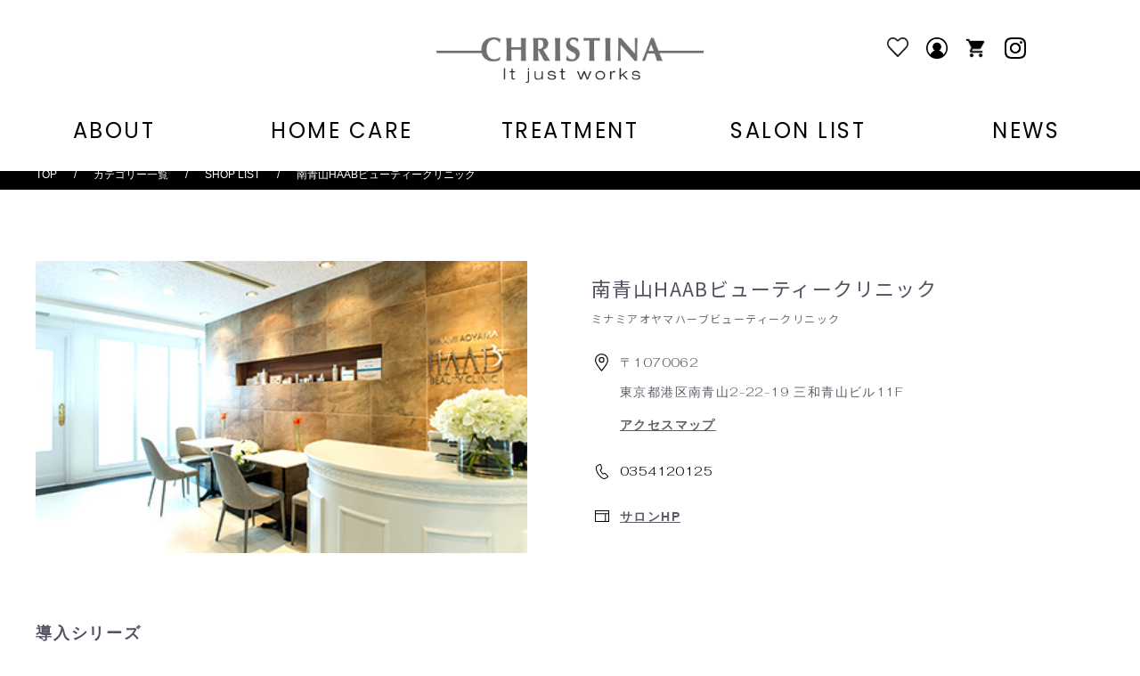

--- FILE ---
content_type: text/html; charset=UTF-8
request_url: https://christina-japan.com/agency/detail?agency_code=474
body_size: 19386
content:
<!doctype html>
<html lang="ja">
<head prefix="og: http://ogp.me/ns# fb: http://ogp.me/ns/fb# product: http://ogp.me/ns/product#">
    <meta charset="utf-8">
    <meta name="viewport" content="width=device-width, initial-scale=1, shrink-to-fit=no">
    <meta name="eccube-csrf-token" content="iExl8lwU2Mkn_JasJKnkwS5_vfOv1TWfuoT0Zmdnwak">
    <link rel="stylesheet" href="https://cdn.jsdelivr.net/npm/swiper@8/swiper-bundle.min.css" />
    <script src="https://cdn.jsdelivr.net/npm/swiper@8/swiper-bundle.min.js"></script>
            <title>CHRISTINA JAPAN OFFICIAL HP / 南青山HAABビューティークリニック</title>
                
                        

<meta property="og:type" content="og:agency"/>
<meta property="og:site_name" content="CHRISTINA JAPAN OFFICIAL HP"/>

            <meta property="og:image" content="https://christina-japan.com/html/user_data/agency/haab.jpg"/>
    
    <meta name="description" content="クリスティーナは一人一人が持つあらゆる肌質、肌悩みと向き合うためにトリートメント10シリーズ以上、150種類以上もの製品を取り揃えています">
    <meta property="og:description" content="クリスティーナは一人一人が持つあらゆる肌質、肌悩みと向き合うためにトリートメント10シリーズ以上、150種類以上もの製品を取り揃えています"/>

                <meta property="og:url" content="https://christina-japan.com/agency/detail?id=474"/>
    <link rel="canonical" href="https://christina-japan.com/agency/detail?id=474" />
    
                        <link rel="icon" href="/html/template/default/assets/img/common/favicon.ico">
    <link rel="stylesheet" href="https://stackpath.bootstrapcdn.com/bootstrap/3.4.1/css/bootstrap.min.css" integrity="sha384-HSMxcRTRxnN+Bdg0JdbxYKrThecOKuH5zCYotlSAcp1+c8xmyTe9GYg1l9a69psu" crossorigin="anonymous">
    <link rel="stylesheet" href="https://use.fontawesome.com/releases/v5.3.1/css/all.css" integrity="sha384-mzrmE5qonljUremFsqc01SB46JvROS7bZs3IO2EmfFsd15uHvIt+Y8vEf7N7fWAU" crossorigin="anonymous">
    <link rel="stylesheet" type="text/css" href="https://cdnjs.cloudflare.com/ajax/libs/slick-carousel/1.9.0/slick.css"/>
    <link rel="stylesheet" type="text/css" href="https://cdnjs.cloudflare.com/ajax/libs/slick-carousel/1.9.0/slick-theme.css">
    <link rel="stylesheet" href="/html/template/default/assets/css/style.css">
        <style>
    </style>
    <script src="https://code.jquery.com/jquery-3.6.0.min.js" integrity="sha256-/xUj+3OJU5yExlq6GSYGSHk7tPXikynS7ogEvDej/m4=" crossorigin="anonymous"></script>
    <script>
        $(function() {
            $.ajaxSetup({
                'headers': {
                    'ECCUBE-CSRF-TOKEN': $('meta[name="eccube-csrf-token"]').attr('content')
                }
            });
        });
    </script>
                    <!-- ▼Google Tag Manager&lt;head&gt;内タグ -->
            <!-- Meta Pixel Code -->
<script>
!function(f,b,e,v,n,t,s)
{if(f.fbq)return;n=f.fbq=function(){n.callMethod?
n.callMethod.apply(n,arguments):n.queue.push(arguments)};
if(!f._fbq)f._fbq=n;n.push=n;n.loaded=!0;n.version='2.0';
n.queue=[];t=b.createElement(e);t.async=!0;
t.src=v;s=b.getElementsByTagName(e)[0];
s.parentNode.insertBefore(t,s)}(window, document,'script',
'https://connect.facebook.net/en_US/fbevents.js');
fbq('init', '636519204617161');
fbq('track', 'PageView');
</script>
<noscript><img height="1" width="1" style="display:none"
src="https://www.facebook.com/tr?id=636519204617161&ev=PageView&noscript=1"
/></noscript>
<!-- End Meta Pixel Code -->

<!-- meta domain -->
<meta name="facebook-domain-verification" content="3b2ehy67yovreltv3vvt9vqearmflt" />
<!-- End meta domain -->

<!-- Google Tag Manager -->
<script>(function(w,d,s,l,i){w[l]=w[l]||[];w[l].push({'gtm.start':
new Date().getTime(),event:'gtm.js'});var f=d.getElementsByTagName(s)[0],
j=d.createElement(s),dl=l!='dataLayer'?'&l='+l:'';j.async=true;j.src=
'https://www.googletagmanager.com/gtm.js?id='+i+dl;f.parentNode.insertBefore(j,f);
})(window,document,'script','dataLayer','GTM-5T49JQK');</script>
 <!-- End Google Tag Manager -->

<!-- Google Tag Manager
<script>(function(w,d,s,l,i){w[l]=w[l]||[];w[l].push({'gtm.start':
new Date().getTime(),event:'gtm.js'});var f=d.getElementsByTagName(s)[0],
j=d.createElement(s),dl=l!='dataLayer'?'&l='+l:'';j.async=true;j.src=
'https://www.googletagmanager.com/gtm.js?id='+i+dl;f.parentNode.insertBefore(j,f);
})(window,document,'script','dataLayer','GTM-KJ4LT7LN');</script>
End Google Tag Manager -->
        <!-- ▲Google Tag Manager&lt;head&gt;内タグ -->
    <!-- ▼noIndex -->
            <meta name="robots" content="noindex,nofollow" />
        <!-- ▲noIndex -->

                <link rel="stylesheet" href="/html/user_data/assets/css/customize.css">
    <link href="https://fonts.googleapis.com/css2?family=Noto+Sans+JP:wght@100..900&family=Poppins:ital,wght@0,100;0,200;0,300;0,400;0,500;0,600;0,700;0,800;0,900;1,100;1,200;1,300;1,400;1,500;1,600;1,700;1,800;1,900&display=swap" rel="stylesheet">
</head>
<body id="page_agency_detail" class="product_page">
<style>
    body {
        font-family: 'Noto Sans JP', sans-serif;
    }
    li {
       list-style: none;
    }

    a {
        text-decoration:none;
        opacity: 1 !important;
    }

    a:hover {
        text-decoration:none !important;
        opacity: 0.6 !important;
        transition: 0.5s!important;
    }
    ._pc {
        display: block;
    }
    ._sp {
        display: none;
    }
    .en {
        font-family: "Poppins";
    }
    @media screen and (max-width: 768px) {
        ._pc {
            display: none;
        }
        ._sp {
            display: block;
        }   
    }
</style>


        <!-- ▼Google Tag Manager&lt;body&gt;内タグ -->
            <!-- Google Tag Manager (noscript) -->
<noscript><iframe src="https://www.googletagmanager.com/ns.html?id=GTM-5T49JQK"
height="0" width="0" style="display:none;visibility:hidden"></iframe></noscript>
<!-- End Google Tag Manager (noscript) -->

<!-- Google Tag Manager (noscript)
<noscript><iframe src="https://www.googletagmanager.com/ns.html?id=GTM-KJ4LT7LN"
height="0" width="0" style="display:none;visibility:hidden"></iframe></noscript>
End Google Tag Manager (noscript) -->
        <!-- ▲Google Tag Manager&lt;body&gt;内タグ -->



<div class="ec-layoutRole">
                    <!-- ▼ヘッダー(商品検索・ログインナビ・カート) -->
            <style>
	body {
		font-family: 'Noto Sans JP', sans-serif;
		color: #000000;
		background-color: #ffffff;
		/* font-family: "Poppins"; */
	}

	main {
  width: 100%;
  box-sizing: border-box;
}
.ec-layoutRole__main {
	padding-top: 180px !important;
}
@media screen and (max-width: 768px) {
	.ec-layoutRole__main {
	padding-top: 65px  !important;
}
}
.ec-headerRole {
	display: none;
}

li {
  list-style: none;
}

a {
  text-decoration:none;
	opacity: 1 !important;
}

a:hover {
  text-decoration:none !important;
	opacity: 0.6 !important;
	transition: 0.5s!important;
}

.header-top {
	position: relative;
	margin: 0 auto;
	padding-top: 42px;
	z-index: 5;
	position: fixed !important;
	width: 100%;
	padding-bottom: 31px;
	background-color: white;
}

.headerLogoImg {
  width: auto;
	display: block;
	margin: 0 auto;
	max-width: 300px;
}

.headerImg1 {
  width: 24px;
	position: absolute;
	top: 42px;
	right: 128px;
}
.headerImg2 {
  width: 24px;
	position: absolute;
	top: 42px;
	right: 172px;
}
.headerImg3 {
  width: 24px;
	position: absolute;
	top: 42px;
	right: 216px;
}
.headerImg4 {
  width: 24px;
	position: absolute;
	top: 42px;
	right: 260px;
}

.header-navigation-wrapper {
	align-items: center;
    display: flex;
    justify-content: center;
    width: 100%;
    margin: 40px auto 0;
	max-width: 1320px;
}

.primary-menu {
	justify-content: center !important;
	margin: 0 !important;
	font-size: 24px !important;
	text-align: center;
	display: flex;
	padding: 0;
}
.primary-menu a {
	font-weight: normal !important;
}
.menu-wrapper {
	margin: 32px auto 0;
    max-width: 345px;
}

.modals {
	display: none;
}

	@media screen and (max-width: 768px) {
		.header-top-inner {
    width: 100%;
    display: flex;
    align-items: center;
    justify-content: center;
}
		.modals {
      display: block;
    width: 24px;
    position: absolute;
    top: 11px;
    right: 20px;
    }
	.modals svg {
		width: 100%;
	}
		.header-top {
			padding-top: 20px;
			padding-bottom: 6px;
		}
		.header-navigation-wrapper {
			display: none;
		}
		.headerLogoImg {
			width: auto;
    height: 32px;
		}
		.headerImg1 {
			display: none;
		}
		.headerImg2 {
			display: none;
		}
		.headerImg3 {
			display: none;
		}
		.headerImg4 {
			display: none;
		}

	}
	.footer-bottom-right {
    	margin-top: 32px;
		width: 100%;
    	margin-right: 0;
	}
	.footer-bottom-right-salon {
    	margin-top: 8px;
	}
	.footer-bottom-right-salon-title {
		font-size: 16px;
    	letter-spacing: 1.5px;
		margin-bottom: 8px;
    	font-family: "Poppins";
		line-height: 1.5;
	}
	.footer-bottom-right-salon-ul {
    	margin: 0;
    	padding: 0;
	}
	.footer-bottom-right-salon-li:first-child {
    	margin: 0;
	}
	.footer-bottom-right-salon-li {
		width: 100%;
		font-size: 13px;
		border-radius: 6px;
		padding: 17px 20px;
		margin: 10px 0 0;
		text-align: center;
	}

	.footer-bottom-right-contact {
    	margin-top: 24px;
	}
	.footer-bottom-right-contact-title {
    	font-size: 16px;
    	letter-spacing: 1.5px;
		margin-bottom: 8px;
    	font-family: "Poppins";
		line-height: 1.5;
	}
	.footer-bottom-right-contact-ul {
    	margin: 0;
	}
	.footer-bottom-right-contact-li:first-child {
    	margin: 0;
	}
	.footer-bottom-right-contact-li {
		width: 100%;
		font-size: 13px;
		border-radius: 6px;
		padding: 17px 20px;
		margin: 10px 0 0;
		text-align: center;
	}
	</style>

		<header id="site-header" class="header-footer-group header-top" role="banner">

		<div class="header-top-inner">
			<a href="https://christina-japan.com">
      	<img class="headerLogoImg" src="/html/user_data/common/header/logo.png" alt="ロゴ">
			</a>
			<a href="https://www.instagram.com/christinajapan/">
				<img class="headerImg1" src="/html/user_data/common/header/insta.png" alt="">
			</a>
			<a href="https://christina-japan.com/cart">
				<img class="headerImg2" src="/html/user_data/common/header/cart.png" alt="">
			</a>
			<a href="https://christina-japan.com/mypage/login">
				<img class="headerImg3" src="/html/user_data/common/header/mypage.png" alt="">
			</a>
			<a href="https://christina-japan.com/mypage/favorite">
				<img class="headerImg4" src="/html/user_data/common/header/favorite.png" alt="">
			</a>
			<p class="modals" data-toggle-target=".menu-modal"  data-toggle-body-class="showing-menu-modal" aria-expanded="false" data-set-focus=".close-nav-toggle">
                                              <svg id="humberger" version="1.0" xmlns="http://www.w3.org/2000/svg" width="40px" height="40px" viewBox="0 0 90.000000 90.000000" preserveAspectRatio="xMidY
Mid meet">
                                                    <g transform="translate(0.000000,90.000000) scale(0.100000,-0.100000)" stroke="none">
                                                    <path d="M64 675 c-4 -8 -4 -22 0 -30 5 -13 54 -15 388 -13 l383 3 0 25 0 25 -383 3 c-334 2 -383 0 -388 -13z"/>
                                                      <path d="M64 465 c-4 -8 -4 -22 0 -30 5 -13 54 -15 388 -13 l383 3 0 25 0 25 -383 3 c-334 2 -383 0 -388 -13z"/>
                                                      <path d="M64 255 c-4 -8 -4 -22 0 -30 5 -13 54 -15 388 -13 l383 3 0 25 0 25 -383 3 c-334 2 -383 0 -388 -13z"/>
                                                      </g>
                                              </svg>
</p><!-- .nav-toggle -->

                              </div><!-- .header-titles-wrapper -->
				<div class="header-navigation-wrapper">


							<nav class="primary-menu-wrapper">

								<ul class="primary-menu reset-list-style">

								<li class="page_item">
									<a href="https://ct.christina-japan.com/about">ABOUT</a>
								</li>
								<li class="page_item">
									<a href="https://christina-japan.com/category/list">HOME CARE</a>
								</li>
								<li class="page_item">
									<!-- <a href="https://ct.christina-japan.com/treatment">TREATMENT</a> -->
									<a href="https://christinajapan.com/treatment">TREATMENT</a>
								</li>
								<li class="page_item">
									<!-- <a href="https://ct.christina-japan.com/shoplist">SALON LIST</a> -->
									<a href="https://christinajapan.com/salonlist">SALON LIST</a>
								</li>
								<li class="page_item">
									<a href="https://ct.christina-japan.com/news">NEWS</a>
								</li>

								</ul>

							</nav>

				</div>
		</header>




		<style>
.menu-modal {
	display: none;
    z-index: 10;
    position: fixed;
    top: 0;
    background: white;
    width: 100%;
    height: 100%;
	overflow-y: scroll;
}
p.close-nav-toggle {
	padding: 0;
	height: 42px !important;
}
.menuTopWrap {
	display: flex;
	height: 34px;
    margin: 32px auto 0;
    max-width: 345px;
}
.menuTopInputWrap {
	position: relative;
	height: 42px;
}
.menuTopInput {
	background-color: #F5F5F5 !important;
	font-size: 14px !important;
	color: #000 !important;
	width: 220px !important;
	height: 42px !important;
	padding: 0 0 0 19px !important;
	border: solid 1px #D9D9D9 !important;
	border-radius: 20px !important;
}
.menuTopInput::placeholder {
	color: #D9D9D9;
}
.menuTopButton {
  background-color: #F5F5F5;
	position: absolute;
	top: 50%;
	right: 12px;
	transform: translateY(-50%);
    -webkit-transform: translateY(-50%);
    -ms-transform: translateY(-50%);
	padding: 0;
    border: none;
}
.close-nav-toggle  {
    align-items: center;
    display: flex;
    font-size: 1.6rem;
    font-weight: 500;
    justify-content: flex-end;
    margin: auto 0;
    height: 80px;
    /* padding: 5.2rem 0; */
    width: 100%;
    
}
.menuTopImg {
	width: 16px;
  object-fit: contain;
	color: #D9D9D9;
    background-color: #F5F5F5;
}
.menuBottomSnsUl {
	margin: 32px 0 0;
	padding: 0;
}
.menuBottomSnsList {
	margin: 24px 0 0;
}
.menuBottomSnsList:first-child {
	margin: 0;
}
.menuBottomSnsListLink {
	display: flex;
	align-items: center;
}
.menuBottomSnsListImg {
	width: 24px;
}
.menuBottomSnsListText {
	font-size: 18px;
	font-family: "Poppins";
	margin: 0 0 0 16px;
}

</style>

<div id="menuModal" class="menu-modal cover-modal header-footer-group" >

	<div class="menu-modal-inner modal-inner">

		<div class="menu-wrapper section-inner">

			<div class="menu-top">
				<div class="menuTopWrap">
					<div class="menuTopInputWrap">
						<input id="menuTopInput" class="menuTopInput" name="menuSearch" type="text" placeholder="商品名を検索" value="">
						<button id="menuTopButton" class="menuTopButton"><img  class="menuTopImg" src="/html/user_data/common/header/search.png" alt=""></button>
					</div>
					<p id="closeModal" class="toggle close-nav-toggle fill-children-current-color" >
						<svg class="svg-icon" aria-hidden="true" role="img" focusable="false" xmlns="http://www.w3.org/2000/svg" width="16" height="16" viewBox="0 0 16 16"><polygon fill="" fill-rule="evenodd" points="6.852 7.649 .399 1.195 1.445 .149 7.899 6.602 14.352 .149 15.399 1.195 8.945 7.649 15.399 14.102 14.352 15.149 7.899 8.695 1.445 15.149 .399 14.102"></polygon></svg>
                    </p>
				</div>


					<nav class="expanded-menu" role="navigation">

						<ul class="modal-menu reset-list-style">
							
						</ul>

					</nav>


				<nav class="mobile-menu" role="navigation">

					<div class="footer-bottom-sp">
					<ul class="footer-bottom-sp-ul include-accordion scroll-control">
						<li class="footer-bottom-li">
							<summary id="modalAccordionTitle1" class="footer-bottom-li-summary accordionBtn">
								ABOUT
							</summary>
							<ul id="modalAccordionBody1" class="footer-bottom-li-content-ul">
								<li class="footer-bottom-li-content-li">
									<a href="https://ct.christina-japan.com/about/">クリスティーナとは</a>
								</li>
								<li class="footer-bottom-li-content-li">
									<a href="https://ct.christina-japan.com/about#concept">コンセプト</a>
								</li>
								<li class="footer-bottom-li-content-li">
									<a href="https://ct.christina-japan.com/about#made">MADE IN ISRAEL</a>
								</li>
								<li class="footer-bottom-li-content-li">
									<!-- <a href="https://ct.christina-japan.com/ir">インストラクター紹介・トレーナー紹介</a> -->
									<a href="https://christinajapan.com/ir">インストラクター紹介・トレーナー紹介</a>
								</li>
								<li class="footer-bottom-li-content-li">
									<a href="https://christina-japan.com/profile">会社概要</a>
								</li>
							</ul>
						</li>
						<li class="footer-bottom-li">
							<summary id="modalAccordionTitle2" class="footer-bottom-li-summary accordionBtn">
								HOME CARE
							</summary>
							<ul id="modalAccordionBody2" class="footer-bottom-li-content-ul">
								<p class="footer-bottom-li-content-ul-title">商品一覧</p>
								<li class="footer-bottom-li-content-li">
									<a href="https://christina-japan.com/products/list?category_id=9">アンストレス</a>
								</li>
								<li class="footer-bottom-li-content-li">
									<a href="https://christina-japan.com/products/list?category_id=10">ビオフィート</a>
								</li>
								<li class="footer-bottom-li-content-li">
									<a href="https://christina-japan.com/products/list?category_id=16">イラストリアス</a>
								</li>
								<li class="footer-bottom-li-content-li">
									<a href="https://christina-japan.com/products/list?category_id=12">フォーエバーヤング</a>
								</li>
								<li class="footer-bottom-li-content-li">
									<a href="https://christina-japan.com/products/list?category_id=11">ローズドメーラ</a>
								</li>
								<li class="footer-bottom-li-content-li">
									<a href="https://christina-japan.com/products/list?category_id=15">ミューズ</a>
								</li>
								<li class="footer-bottom-li-content-li">
									<a href="https://christina-japan.com/products/list?category_id=13">シャトーデボーテ</a>
								</li>
								<li class="footer-bottom-li-content-li">
									<a href="https://christina-japan.com/products/list?category_id=14">コモデックス</a>
								</li>
								<li class="footer-bottom-li-content-li">
									<a href="https://christina-japan.com/products/list?category_id=18">シルク</a>
								</li>
								<li class="footer-bottom-li-content-li">
									<a href="https://christina-japan.com/howto">使用方法</a>
								</li>
							</ul>
						</li>
						<li class="footer-bottom-li">
							<summary id="modalAccordionTitle3" class="footer-bottom-li-summary accordionBtn">
							TREATMENT
							</summary>
							<ul id="modalAccordionBody3" class="footer-bottom-li-content-ul">
								<p class="footer-bottom-li-content-ul-title">シリーズ一覧</p>
								<li class="footer-bottom-li-content-li">
									<!-- <a href="https://ct.christina-japan.com/treatment#unstress">アンストレス</a> -->
									<a href="https://christinajapan.com/treatment#single-unstress">アンストレス</a>
								</li>
								<li class="footer-bottom-li-content-li">
									<!-- <a href="https://ct.christina-japan.com/treatment#biophyto">ビオフィート</a> -->
									<a href="https://christinajapan.com/treatment#single-biophyto">ビオフィート</a>
								</li>
								<li class="footer-bottom-li-content-li">
									<!-- <a href="https://ct.christina-japan.com/treatment#illustrious">イラストリアス</a> -->
									<a href="https://christinajapan.com/treatment#single-illustrious">イラストリアス</a>
								</li>
								<li class="footer-bottom-li-content-li">
									<!-- <a href="https://ct.christina-japan.com/treatment#young">フォーエバーヤング</a> -->
									<a href="https://christinajapan.com/treatment#single-forever">フォーエバーヤング</a>
								</li>
								<li class="footer-bottom-li-content-li">
									<!-- <a href="https://ct.christina-japan.com/treatment#rosedemer">ローズドメーラ</a> -->
									<a href="https://christinajapan.com/treatment#single-rosedemer">ローズドメーラ</a>
								</li>
								<li class="footer-bottom-li-content-li">
									<!-- <a href="https://ct.christina-japan.com/treatment#muse">ミューズ</a> -->
									<a href="https://christinajapan.com/treatment#single-muse">ミューズ</a>
								</li>
								<li class="footer-bottom-li-content-li">
									<!-- <a href="https://ct.christina-japan.com/treatment#beaute">シャトーデボーテ</a> -->
									<a href="https://christinajapan.com/treatment#single-cdb">シャトーデボーテ</a>
								</li>
								<li class="footer-bottom-li-content-li">
									<!-- <a href="https://ct.christina-japan.com/treatment#comodex">コモデックス</a> -->
									<a href="https://christinajapan.com/treatment#single-cmx">コモデックス</a>
								</li>
								<li class="footer-bottom-li-content-li">
									<!-- <a href="https://ct.christina-japan.com/treatment#silk">シルク</a> -->
									<a href="https://christinajapan.com/treatment#single-silk">シルク</a>
								</li>
							</ul>
						</li>
						<li class="footer-bottom-li">
							<summary id="modalAccordionTitle4" class="footer-bottom-li-summary accordionBtn">
							SALON LIST
							</summary>
							<ul id="modalAccordionBody4" class="footer-bottom-li-content-ul">
								<p class="footer-bottom-li-content-ul-title">お取り扱い店舗一覧</p>
								<p class="footer-bottom-li-content-ul-title">エリアから探す</p>
								<li class="footer-bottom-li-content-li">
									<!-- <a href="https://ct.christina-japan.com/shoplist?area=1">北海道・東北</a> -->
									<a href="https://christinajapan.com/?search_target=store&s=%E5%8C%97%E6%B5%B7%E9%81%93+%E9%9D%92%E6%A3%AE+%E5%B2%A9%E6%89%8B+%E7%A7%8B%E7%94%B0+%E5%B1%B1%E5%BD%A2+%E5%AE%AE%E5%9F%8E+%E7%A6%8F%E5%B3%B6">北海道・東北</a>
								</li>
								<li class="footer-bottom-li-content-li">
									<!-- <a href="https://ct.christina-japan.com/shoplist?area=2">関東（東京都以外）</a> -->
									<a href="https://christinajapan.com/?search_target=store&s=%E5%8D%83%E8%91%89+%E5%9F%BC%E7%8E%89+%E7%A5%9E%E5%A5%88%E5%B7%9D+%E7%BE%A4%E9%A6%AC+%E6%A0%83%E6%9C%A8+%E8%8C%A8%E5%9F%8E+%E5%B1%B1%E6%A2%A8">関東（東京都以外）</a>
								</li>
								<li class="footer-bottom-li-content-li">
									<!-- <a href="https://ct.christina-japan.com/shoplist?area=3">東京</a> -->
									<a href="https://christinajapan.com/?search_target=store&s=%E6%9D%B1%E4%BA%AC">東京</a>
								</li>
								<li class="footer-bottom-li-content-li">
									<!-- <a href="https://ct.christina-japan.com/shoplist?area=4">甲信越・北陸</a> -->
									<a href="https://christinajapan.com/?search_target=store&s=%E5%B1%B1%E6%A2%A8%E7%9C%8C+%E9%95%B7%E9%87%8E%E7%9C%8C+%E6%96%B0%E6%BD%9F%E7%9C%8C+%E5%AF%8C%E5%B1%B1%E7%9C%8C+%E7%9F%B3%E5%B7%9D%E7%9C%8C+%E7%A6%8F%E4%BA%95%E7%9C%8C+%E6%96%B0%E6%BD%9F">甲信越・北陸</a>
								</li>
								<li class="footer-bottom-li-content-li">
									<!-- <a href="https://ct.christina-japan.com/shoplist?area=5">東海</a> -->
									<a href="https://christinajapan.com/?search_target=store&s=%E9%9D%99%E5%B2%A1+%E6%84%9B%E7%9F%A5+%E5%B2%90%E9%98%9C+%E4%B8%89%E9%87%8D">東海</a>
								</li>
								<li class="footer-bottom-li-content-li">
									<!-- <a href="https://ct.christina-japan.com/shoplist?area=6">近畿</a> -->
									<a href="https://christinajapan.com/?search_target=store&s=%E4%BA%AC%E9%83%BD+%E5%A4%A7%E9%98%AA+%E5%85%B5%E5%BA%AB+%E5%A5%88%E8%89%AF+%E6%BB%8B%E8%B3%80+%E5%92%8C%E6%AD%8C%E5%B1%B1">近畿</a>
								</li>
								<li class="footer-bottom-li-content-li">
									<!-- <a href="https://ct.christina-japan.com/shoplist?area=7">中国・四国</a> -->
									<a href="https://christinajapan.com/?search_target=store&s=%E5%B2%A1%E5%B1%B1+%E5%BA%83%E5%B3%B6+%E9%B3%A5%E5%8F%96+%E5%B3%B6%E6%A0%B9+%E5%B1%B1%E5%8F%A3+%E9%A6%99%E5%B7%9D+%E5%BE%B3%E5%B3%B6+%E6%84%9B%E5%AA%9B+%E9%AB%98%E7%9F%A5">中国・四国</a>
								</li>
								<li class="footer-bottom-li-content-li">
									<!-- <a href="https://ct.christina-japan.com/shoplist?area=8">九州・沖縄</a> -->
									<a href="https://christinajapan.com/?search_target=store&s=%E7%A6%8F%E5%B2%A1+%E4%BD%90%E8%B3%80+%E9%95%B7%E5%B4%8E+%E7%86%8A%E6%9C%AC+%E5%A4%A7%E5%88%86+%E5%AE%AE%E5%B4%8E+%E9%B9%BF%E5%85%90%E5%B3%B6+%E6%B2%96%E7%B8%84%E7%9C%8C">九州・沖縄</a>
								</li>
								<p class="footer-bottom-li-content-ul-title">取り扱いシリーズから探す</p>
								<li class="footer-bottom-li-content-li">
									<!-- <a href="https://ct.christina-japan.com/shoplist?series=4">アンストレス</a> -->
									<a href="https://christinajapan.com/?search_target=store&s=&series%5B%5D=unstress">アンストレス</a>
								</li>
								<li class="footer-bottom-li-content-li">
									<!-- <a href="https://ct.christina-japan.com/shoplist?series=5">ビオフィート</a> -->
									<a href="https://christinajapan.com/?search_target=store&s=&series%5B%5D=biophyto">ビオフィート</a>
								</li>
								<li class="footer-bottom-li-content-li">
									<!-- <a href="https://ct.christina-japan.com/shoplist?series=6">イラストリアス</a> -->
									<a href="https://christinajapan.com/?search_target=store&s=&series%5B%5D=illustrious">イラストリアス</a>
								</li>
								<li class="footer-bottom-li-content-li">
									<!-- <a href="https://ct.christina-japan.com/shoplist?series=7">フォーエバーヤング</a> -->
									<a href="https://christinajapan.com/?search_target=store&s=&series%5B%5D=forever-young">フォーエバーヤング</a>
								</li>
								<li class="footer-bottom-li-content-li">
									<!-- <a href="https://ct.christina-japan.com/shoplist?series=8">ローズドメーラ</a> -->
									<a href="https://christinajapan.com/?search_target=store&s=&series%5B%5D=roese-de-mer">ローズドメーラ</a>
								</li>
								<li class="footer-bottom-li-content-li">
									<!-- <a href="https://ct.christina-japan.com/shoplist?series=9">ミューズ</a> -->
									<a href="https://christinajapan.com/?search_target=store&s=&series%5B%5D=muse">ミューズ</a>
								</li>
								<li class="footer-bottom-li-content-li">
									<!-- <a href="https://ct.christina-japan.com/shoplist?series=10">シャトーデボーテ</a> -->
									<a href="https://christinajapan.com/?search_target=store&s=&series%5B%5D=chateau-de-beaute">シャトーデボーテ</a>
								</li>
								<li class="footer-bottom-li-content-li">
									<!-- <a href="https://ct.christina-japan.com/shoplist?series=11">コモデックス</a> -->
									<a href="https://christinajapan.com/?search_target=store&s=&series%5B%5D=comodex">コモデックス</a>
								</li>
								<li class="footer-bottom-li-content-li">
									<!-- <a href="https://ct.christina-japan.com/shoplist?series=12">シルク</a> -->
									<a href="https://christinajapan.com/?search_target=store&s=&series%5B%5D=silk">シルク</a>
								</li>
							</ul>
						</li>
						<li class="footer-bottom-li">
							<summary id="modalAccordionTitle5" class="footer-bottom-li-summary accordionBtn">
							NEWS
							</summary>
							<ul id="modalAccordionBody5" class="footer-bottom-li-content-ul">
								<p class="footer-bottom-li-content-ul-title">ALL</p>
								<li class="footer-bottom-li-content-li">
									<a class="en" href="https://ct.christina-japan.com/news?category=event">EVENT</a>
								</li>
								<li class="footer-bottom-li-content-li">
									<a class="en" href="https://ct.christina-japan.com/news?category=media">MEDIA</a>
								</li>
								<li class="footer-bottom-li-content-li">
									<a class="en" href="https://ct.christina-japan.com/news?category=column">COLUMN</a>
								</li>
								<li class="footer-bottom-li-content-li">
									<a class="en" href="https://ct.christina-japan.com/news">NEWS</a>
								</li>
								<li class="footer-bottom-li-content-li">
									<a class="en" href="https://ct.christina-japan.com/news">OTHER</a>
								</li>
							</ul>
						</li>
						<li class="footer-bottom-li arrowNone">
							<summary class="footer-bottom-li-summary accordionBtn">
								<a href="https://christina-japan.com/profile">会社概要</a>
							</summary>
						</li>
					</ul>
					</div>

				</nav>


				<div class="footer-bottom-right">
						<div class="footer-bottom-right-salon">
							<p class="footer-bottom-right-salon-title">FOR SALON</p>
							<ul class="footer-bottom-right-salon-ul">
								<li class="footer-bottom-right-salon-li">
									<a href="https://ct.christina-japan.com/flow">導入をご検討の方へ</a>
								</li>
								<li class="footer-bottom-right-salon-li">
									<a href="https://dl.christina-japan.com/">すでに導入済みのサロン様専用ページ</a>
								</li>
							</ul>
						</div>
						<div class="footer-bottom-right-contact">
							<p class="footer-bottom-right-contact-title">CONTACT</p>
							<ul class="footer-bottom-right-contact-ul">
								<li class="footer-bottom-right-contact-li">
									<!-- <a href="https://ct.christina-japan.com/introcontact">導入に関するお問い合わせ</a> -->
									<a href="https://christinajapan.com/introcontact">導入に関するお問い合わせ</a>
								</li>
								<li class="footer-bottom-right-contact-li">
									<a href="/contact">その他一般のお問い合わせ</a>
								</li>
							</ul>
						</div>
				</div>


				<ul class="menuBottomSnsUl">
					<li class="menuBottomSnsList">
						<a class="menuBottomSnsListLink" href="https://christina-japan.com/cart">
							<img class="menuBottomSnsListImg" src="/html/user_data/common/header/cart.png" alt="">
							<p class="menuBottomSnsListText">Cart</p>
						</a>
					</li>
					<li class="menuBottomSnsList">
						<a class="menuBottomSnsListLink" href="https://christina-japan.com/mypage/favorite">
							<img class="menuBottomSnsListImg" src="/html/user_data/common/header/favorite.png" alt="">
							<p class="menuBottomSnsListText">Favorite</p>
						</a>
					</li>
					<li class="menuBottomSnsList">
						<a class="menuBottomSnsListLink" href="https://christina-japan.com/mypage/login">
							<img class="menuBottomSnsListImg" src="/html/user_data/common/header/mypage.png" alt="">
							<p class="menuBottomSnsListText">My page</p>
						</a>
					</li>
					<li class="menuBottomSnsList">
						<a class="menuBottomSnsListLink" href="https://www.instagram.com/christinajapan/">
							<img class="menuBottomSnsListImg" src="/html/user_data/common/header/insta.png" alt="">
							<p class="menuBottomSnsListText">Instagram</p>
						</a>
					</li>
				</ul>

			</div><!-- .menu-top -->

		</div><!-- .menu-wrapper -->

	</div><!-- .menu-modal-inner -->

</div><!-- .menu-modal -->
<script>
    document.addEventListener('DOMContentLoaded', function () {
    var humberger = document.getElementById('humberger');
    var menuModal = document.getElementById('menuModal');
    var header = document.getElementById('site-header');
    var close = document.getElementById('closeModal');
    

    humberger.addEventListener('click', function () {
        menuModal.style.display = 'block';
        header.style.display = 'none';
    });

    close.addEventListener('click', function () {
        menuModal.style.display = 'none';
        header.style.display = 'block';
    });
});
</script>
        <!-- ▲ヘッダー(商品検索・ログインナビ・カート) -->
    <!-- ▼ロゴ -->
                                                                                                                                    
        <!-- ▲ロゴ -->
    <!-- ▼カテゴリナビ(PC) -->
            



<div id="fixed_nav" class="ec-categoryNaviRole ec-widthRole">
    <div class="ec-itemNav">
                                    </div>
</div>
        <!-- ▲カテゴリナビ(PC) -->

    
        
    <div id="firstview" class="ec-layoutRole__contents">
                
                
        <div class="ec-layoutRole__main">
                        
                            <div class="ec-breadcrumbsRole">
        <div class="ec-widthRole">
            <a href="https://christina-japan.com/">TOP</a>
            <span class="ec-separatorRole">&#047;</span>
            <a href="https://christina-japan.com/category/list">カテゴリー一覧</a>
            <span class="ec-separatorRole">&#047;</span>
            <a href="https://christina-japan.com/agency/list">SHOP LIST</a>
            <span class="ec-separatorRole">&#047;</span>
            <span>南青山HAABビューティークリニック</span>
        </div>
    </div>
    <div id="agency_detail" class="ec-productRole ec-widthRole">
        <div class="ec-productRole__profile">
            <div class="ec-productRole__profFlex">
                                <div class="ec-productRole__code ec-agency__imgWrap">
                    <div class="ec-productRole__code">
                                                    <img src=/html/user_data/agency/haab.jpg>
                                            </div>
                </div>


                <div class="ec-productRole__profDetail">
                                        <div class="ec-productRole__title">
                        <h2 class="ec-headingTitle">南青山HAABビューティークリニック</h2>
                    </div>

                                                                <div class="ec-productRole__code ec-agency__kana">
                            <span class="product-code-default">ミナミアオヤマハーブビューティークリニック</span>
                        </div>
                    
                    <div class="ec-profDetail__access">
                        <img class="ec-prof__accessIcon" src="/html/template/default/assets/icon/access.svg">
                        <div>
                                                                                        <div class="ec-productRole__code ec-prof__postCode">
                                    〒<span class="postal-code-default">1070062</span>
                                </div>
                            
                                                                                        <div class="ec-productRole__code ec-prof__address">
                                    <span class="postal-code-default">東京都港区南青山2-22-19 三和青山ビル11F</span>
                                </div>
                                                                <a class="ec-prof__mapLink" href="http://local.google.co.jp/maps?q= 東京都港区南青山2-22-19 三和青山ビル11F" target="_blank" rel="noopener noreferrer">アクセスマップ</a>
                                                    </div>
                    </div>

                    <div class="ec-profDetail__tel">
                        <img class="ec-prof__telIcon" src="/html/template/default/assets/icon/tel.svg">
                                                                            <div class="ec-productRole__code">
                                <span class="postal-code-default">0354120125</span>
                            </div>
                                            </div>

                                        <div class="ec-profDetail__hp">
                        <img class="ec-prof__hpIcon" src="/html/template/default/assets/icon/hp.svg">
                                                    <div class="ec-productRole__code ec-prof__salonHp">
                                <span class="postal-code-default">
                                    <a href="https://clinic.haab.co.jp/">サロンHP</a>
                                </span>
                            </div>
                        
                                                
                                                                    </div>

                                                        </div>
            </div>

                        <div class="ec-category2Role">
                <div class="ec-role">
                    <div class="ec-category2Role__wrapper ec-widthRole">
                        <div class="ec-category2Role__title">
                            <h2>導入シリーズ</h2>
                        </div>
                        <div class="ec-category2Role__list">
                                                                                                <a href="https://christina-japan.com/products/list?category_id=9" class="ec-category2Role__element">
                                        <img src=/html/user_data/category/thumbnail_unstress.jpg class="ec-category2Role__img" alt=UNSTRESS/>
                                        <h3 class="ec-category2Role__categoryTitle">
                                            UNSTRESS
                                        </h3>
                                    </a>
                                                                                                                                <a href="https://christina-japan.com/products/list?category_id=10" class="ec-category2Role__element">
                                        <img src=/html/user_data/category/thumbnail_biophyto.jpg class="ec-category2Role__img" alt=BIOPHYTO/>
                                        <h3 class="ec-category2Role__categoryTitle">
                                            BIOPHYTO
                                        </h3>
                                    </a>
                                                                                                                                <a href="https://christina-japan.com/products/list?category_id=11" class="ec-category2Role__element">
                                        <img src=/html/user_data/category/thumbnail_rose_de_mar.jpg class="ec-category2Role__img" alt=ROSE DE MER/>
                                        <h3 class="ec-category2Role__categoryTitle">
                                            ROSE DE MER
                                        </h3>
                                    </a>
                                                                                                                                <a href="https://christina-japan.com/products/list?category_id=12" class="ec-category2Role__element">
                                        <img src=/html/user_data/category/thumbnail_foreveryoung.jpg class="ec-category2Role__img" alt=FOREVER YOUNG/>
                                        <h3 class="ec-category2Role__categoryTitle">
                                            FOREVER YOUNG
                                        </h3>
                                    </a>
                                                                                                                                <a href="https://christina-japan.com/products/list?category_id=13" class="ec-category2Role__element">
                                        <img src=/html/user_data/category/thumbnail_CHATEAU-DE-BEAUTE.jpg class="ec-category2Role__img" alt=CHATEAU DE BEAUTE/>
                                        <h3 class="ec-category2Role__categoryTitle">
                                            CHATEAU DE BEAUTE
                                        </h3>
                                    </a>
                                                                                                                                <a href="https://christina-japan.com/products/list?category_id=14" class="ec-category2Role__element">
                                        <img src=/html/user_data/category/thumbnail_comdex.jpg class="ec-category2Role__img" alt=COMODEX/>
                                        <h3 class="ec-category2Role__categoryTitle">
                                            COMODEX
                                        </h3>
                                    </a>
                                                                                                                                <a href="https://christina-japan.com/products/list?category_id=15" class="ec-category2Role__element">
                                        <img src=/html/user_data/category/thumbnail_muse.jpg class="ec-category2Role__img" alt=MUSE/>
                                        <h3 class="ec-category2Role__categoryTitle">
                                            MUSE
                                        </h3>
                                    </a>
                                                                                                                                <a href="https://christina-japan.com/products/list?category_id=16" class="ec-category2Role__element">
                                        <img src=/html/user_data/category/thumbnail_illustrious.jpg class="ec-category2Role__img" alt=ILLUSTRIOUS/>
                                        <h3 class="ec-category2Role__categoryTitle">
                                            ILLUSTRIOUS
                                        </h3>
                                    </a>
                                                                                                                                <a href="https://christina-japan.com/products/list?category_id=17" class="ec-category2Role__element">
                                        <img src=/html/user_data/category/thumbnail_theraskin.jpg class="ec-category2Role__img" alt=THERASKIN/>
                                        <h3 class="ec-category2Role__categoryTitle">
                                            THERASKIN
                                        </h3>
                                    </a>
                                                                                                                                <a href="https://christina-japan.com/products/list?category_id=24" class="ec-category2Role__element">
                                        <img src=/html/user_data/category/thumbnail_clinical.jpg class="ec-category2Role__img" alt=CLINICAL/>
                                        <h3 class="ec-category2Role__categoryTitle">
                                            CLINICAL
                                        </h3>
                                    </a>
                                                                                                                                <a href="https://christina-japan.com/products/list?category_id=25" class="ec-category2Role__element">
                                        <img src=/html/user_data/category/thumbnail_bio_satin_serum.jpg class="ec-category2Role__img" alt=BIO SATIN SERUM/>
                                        <h3 class="ec-category2Role__categoryTitle">
                                            BIO SATIN SERUM
                                        </h3>
                                    </a>
                                                                                    </div>
                    </div>
                </div>
            </div>

            <a class="ec-prof__backBtn" href="https://christina-japan.com/agency/list">
                <img src="/html/template/default/assets/img/common/arrow_left_white.svg">
                <span>SHOP LISTへ戻る</span>
            </a>
        </div>
    </div>

        <div id="instagram" class="ec-instagram">
        <div class="ec-role">
            <div class="ec-widthRole">
                <h2>INSTAGRAM</h2>
                    <ul class="ec-instagram__list">
                        <li>
                            <img src="/html/template/default/assets/img/top/instagram1.png">
                        </li>
                        <li>
                            <img src="/html/template/default/assets/img/top/instagram2.png">
                        </li>
                        <li>
                            <img src="/html/template/default/assets/img/top/instagram3.png">
                        </li>
                        <li>
                            <img src="/html/template/default/assets/img/top/instagram4.png">
                        </li>
                        <li>
                            <img src="/html/template/default/assets/img/top/instagram5.png">
                        </li>
                        <li>
                            <img src="/html/template/default/assets/img/top/instagram5.png">
                        </li>
                    </ul>
                    <div class="ec-instagram__link">
                        <a href="https://www.instagram.com/christinajapan/" target="_blank">Instagramへ</a>
                        <img src="/html/template/default/assets/img/top/plus_white.svg">
                    </div>
            </div>
        </div>
    </div>
    
<div id="shop_guide" class="ec-shopGuide">
    <div class="ec-role">
        <div class="ec-widthRole">
            <p class="ec-section__titleEn">ABOUT THE PRODUCTS</p>
            <div class="ec-shopGuide__wrap">
                <div class="ec-shopGuide__list">
                    <div class="ec-shopGuide__detail">
                        <p class="ec-shopGuide__secTitleEn">Payment</p>
                        <p class="ec-shopGuide__secTitleJa">お支払い</p>
                        <img class="ec-icon__payment" src="/html/template/default/assets/img/common/shopguide/payment.svg">
                    </div>
                    <div class="ec-shopGuide__detail">
                        <p class="ec-shopGuide__secTitleEn">Delivery/Shipping</p>
                        <p class="ec-shopGuide__secTitleJa">配送・送料</p>
                        <img class="ec-icon__delivery" src="/html/template/default/assets/img/common/shopguide/delivery.svg">
                    </div>
                    <div class="ec-shopGuide__detail">
                        <p class="ec-shopGuide__secTitleEn">Returns</p>
                        <p class="ec-shopGuide__secTitleJa">返品</p>
                        <img class="ec-icon__returns" src="/html/template/default/assets/img/common/shopguide/returns.svg">
                    </div>
                </div>
                <div class="ec-viewmore__wrap">
                    <div class="ec-viewmore">
                        <a href="https://christina-japan.com/help/tradelaw">VIEW MORE</a>
                    </div>
                </div>
            </div>
        </div>
    </div>
</div>


                                </div>

                    </div>

        
                <div class="ec-layoutRole__footer">
                <!-- ▼フッター -->
            <style type="text/css">
	#site-footer {
		width: 100%;
		margin: 0 auto !important;
			max-width: 1320px;
			padding: 0 0 24px;
			box-sizing: border-box;
	}
	.footerLogoImg {
	  width: auto;
		display: block;
		margin: 0 auto;
		max-width: 300px;
	}
	.footer-navigation-wrapper {
		margin-top: 80px;
	}
	.footer-bottom-wrapper {
		display: flex;
		align-items: baseline;
		padding: 48px 24px 0;
	}
	.footer-bottom-table {
		margin: 0 0 0 5%;
		width: 54%;
	}
	.footer-bottom-tr {
	
	}
	.footer-bottom-td {
		width: 273px;
		font-size: 16px;
		padding: 0 0 16px 0;
		letter-spacing: 0px;
		line-height: 1.4;
	}
	.footer-bottom-td.pop {
		font-family: "Poppins";
		letter-spacing: 1.5px;
	}
	.footer-bottom-right {
		width: 36%;
		margin-right: 5%;
	}
	.footer-bottom-right-contact {
		margin-top: 24px;
	}
	.footer-bottom-right-contact-title {
		font-size: 24px;
		margin-bottom: 8px;
		font-family: "Poppins";
		letter-spacing: 2.5px;
		font-weight: 400 !important;
	}
	.footer-bottom-right-contact-ul {
		margin: 0;
		padding: 0;
	}
	.footer-bottom-right-contact-li {
		margin: 8px 8px 0 0;
		padding: 24px 13px;
		border-radius: 6px;
		border: 1px solid #000;
		font-size: 16px;
			width: 100%;
		text-align: center;
			letter-spacing: 1px;
	}
	.footer-bottom-right-contact-li:first-child {
		margin: 0;
	}
	.footer-bottom-right-salon {
	}
	.footer-bottom-right-salon-title {
		font-size: 24px;
		margin-bottom: 8px;
		font-family: "Poppins";
		letter-spacing: 2.5px;
		font-weight: 400 !important;
	}
	.footer-bottom-right-salon-ul {
		/* display: flex; */
		margin: 0;
		padding: 0;
	}
	.footer-bottom-right-salon-li {
		margin: 8px 8px 0 0;
		padding: 24px 13px;
		border-radius: 6px;
		border: 1px solid #000;
		font-size: 16px;
			width: 100%;
		text-align: center;
			letter-spacing: 1px;
	}
	.footer-bottom-right-salon-li:first-child {
			margin: 0;
		}
	.footer-link-logo-sp {
		display: none;
	}
	
	.footer-link-ul {
		margin: 80px 0 0;
		display: flex;
		justify-content: center;
		align-items: center;
			padding: 0;
	}
	.footer-link-li {
		font-size: 16px;
	  margin: 0 40px 0;
	}
	.footer-copy-light {
		text-align: center;
		margin-top: 40px;
		font-size: 10px;
			font-family: "Poppins";
			letter-spacing: 1px;
			letter-spacing: 1.5px;
	}
	.footer-bottom-sp {
		display: none;
	}
	.footer-bottom-right-sns-ul {
		padding: 0;
		display: flex;
		align-items: center;
		margin: 32px 0 0;
	}
	.footer-bottom-right-sns-li {
		margin: 0;
		width: 50%;
	}
	.footer-bottom-right-sns-li-link {
		display: flex;
		align-items: center;
	}
	.footer-bottom-right-sns-li-img {
		width: 24px;
	}
	.footer-bottom-right-sns-li-text {
		font-size: 20px;
		font-family: "Poppins";
		margin: 0 0 0 12px;
		font-weight: 400 !important;
		letter-spacing: 1.5px;
	}
	._sp {
			display: none;
		}
	
	
	@media screen and (max-width: 1022px) {
		._pc {
			display: none;
		}
		._sp {
			display: block;
		}
		#site-footer {
			padding: 0 26px 24px;
		}
		.footerLogoImg {
			width: auto;
		height: 32px;
		}
		.footer-bottom-table {
			display: none;
		}
		.footer-navigation-wrapper {
			display: none;
		}
		.footer-bottom-sp {
			display: block;
		margin: 32px auto 0;
		max-width: 345px;
		}
		.footer-bottom-right {
			margin-top: 0;
		}
		.footer-bottom-sp-ul {
			margin: 0;
			border-top: 1px solid #000!important;
			padding: 0;
		}
		.footer-bottom-li-content-ul-title-link {
			font-size: 16px;
			margin: 12px 0 0;
			display: block;
		}
		.footer-bottom-li {
			padding: 20px 16px;
			margin: 0;
			border-bottom: 1px solid #000 !important;
			position: relative;
		}
		.footer-bottom-li-summary {
			font-size: 20px;
			font-family: "Poppins";
			position: relative;
			letter-spacing: 1.5px;
		}
		.footer-bottom-li:before {
			content: "";
			position: absolute;
			top: 34px;
			right: 16px;
			width: 15px;
			background-color: #000;
			height: 1px;
		}
		.footer-bottom-li:after {
			content: "";
		position: absolute;
		top: 27px;
		right: 23px;
		width: 1px;
		background-color: #000;
		height: 15px;
		}
		.footer-bottom-li.active:after {
			content: "";
		display: none;
		}
		.footer-bottom-li.arrowNone:before {
			display: none;
		}
		.footer-bottom-li.arrowNone:after {
			display: none;
		}
		.footer-bottom-li-content-ul {
			height: 0;
	  padding: 0;
	  overflow: hidden;
	  transition: .5s;
	  margin:0;
		}
	  .footer-bottom-li-content-li {
			margin: 12px 0 0 12px;
			font-size: 14px;
		}
		.footer-bottom-li-content-li.pop {
			font-family: "Poppins";
			letter-spacing: 1.5px;
		}
		.footer-bottom-li-content-ul-title {
			font-size: 16px;
			margin: 12px 0 0;
			letter-spacing: 2px;
		}
		.footer-bottom-wrapper {
			justify-content: center;
			padding: 32px 0 0;
		}
		.footer-bottom-right {
		width: 100%;
			margin-right: 0;
		}
		.footer-bottom-right-contact-title {
			font-size: 16px;
			letter-spacing: 1.5px;
		}
		.footer-bottom-right-contact {
		}
		.footer-bottom-right-contact-ul {
		}
		.footer-bottom-right-salon-title {
			font-size: 16px;
			letter-spacing: 1.5px;
		}
		.footer-bottom-right-contact-li {
			width: 100%;
			font-size: 13px;
			border-radius: 6px;
			padding: 17px 20px;
			margin: 10px 0 0;
			text-align: center;
		}
		.footer-bottom-right-salon {
			margin-top: 8px;
		}
		.footer-bottom-right-salon-li {
			width: 100%;
			font-size: 13px;
			border-radius: 6px;
			padding: 17px 20px;
			margin: 10px 0 0;
			text-align: center;
		}
		.footer-link-logo-sp {
			display: flex;
			justify-content: center;
			align-items: center;
			margin-top: 24px;
		}
		.footer-bottom-right-sns-ul {
			display: none;
		}
		.footerLinkImg1 {
			width: 24px;
		}
		.footerLinkImg2 {
			width: 24px;
			margin-left: 30px;
		}
		.footer-link-ul {
			margin: 32px 0 0;
		}
		.footer-link-li {
		font-size: 9px;
		margin: 0 4px 0;
		}
		.footer-copy-light {
			font-size: 6px;
			margin-top: 20px;
		}
	}
	
	a {
		color: black;
		text-decoration: none;
	}
	a:hover {
		color: black;
		opacity: .4;
	}
	
	.primary-menu-wrapper {
		display: none;
	}
	ul.primary-menu {
		display: flex;
		font-size: 1.8rem;
		font-weight: 400 !important;
		letter-spacing: -0.0277em;
		flex-wrap: wrap;
		justify-content: flex-end;
		margin: -0.8rem 0 0 -1.6rem;
	}
	.primary-menu {
		justify-content: center !important;
		margin: 0 !important;
		font-size: 24px !important;
		text-align: center;
		display: flex;
		text-decoration: none;
		padding: 0;
	}
	.primary-menu > li {
		margin-left: 0 !important;
		margin-right: 0 !important;
		margin-top: 0 !important;
		font-family: "Poppins";
		color: #000000 !important;
		opacity: 1 !important;
		width: 20%;
		letter-spacing: 2.5px;
		text-decoration: none;
	}
	.reset-list-style li {
		margin: 0;
	}
	.primary-menu a {
		color: inherit;
		display: block;
		line-height: 1.2;
		text-decoration: none;
		word-break: normal;
		word-wrap: normal;
		opacity: .6;
		font-weight: 400 !important;
	}
	.primary-menu li {
		font-size: inherit;
		line-height: 1.25;
		position: relative;
	}
	@media screen and (min-width: 1000px) {
		.primary-menu-wrapper {
			display: block;
			width: 100%;
		}
	}
	@media screen and (min-width: 1400px) {
		ul.primary-menu {
			margin: -0.8rem 0 0 -2.5rem;
		}
		.primary-menu > li {
			margin: 0.8rem 0 0 8rem;
		}
	}
	.pagetop {
		display: none !important;
	}
	</style>
	
	<footer id="site-footer" role="contentinfo" class="header-footer-group">
		<a href="/">
	  <img class="footerLogoImg" src="/html/user_data/common/footer/logo.png" alt="ロゴ">
		</a>
		<div class="footer-navigation-wrapper">
								<nav class="primary-menu-wrapper" >
	
									<ul class="primary-menu reset-list-style">
										<li class="page_item">
											<a href="https://ct.christina-japan.com/about">ABOUT</a>
										</li>
										<li class="page_item">
											<a href="https://ct.christina-japan.com/homecare">HOME CARE</a>
										</li>
										<li class="page_item">
											<!-- <a href="https://ct.christina-japan.com/treatment">TREATMENT</a> -->
											<a href="https://christinajapan.com/treatment">TREATMENT</a>
										</li>
										<li class="page_item">
											<!-- <a href="https://ct.christina-japan.com/shoplist">SHOP LIST</a> -->
											<a href="https://christinajapan.com/salonlist">SHOP LIST</a>
										</li>
										<li class="page_item">
											<a href="https://ct.christina-japan.com/news">NEWS</a>
										</li>
									</ul>
	
								</nav>
					</div>
					<div class="footer-bottom-sp">
						<ul class="footer-bottom-sp-ul include-accordion scroll-control">
							<li class="footer-bottom-li">
								<summary id="footerAccordionTitle1" class="footer-bottom-li-summary accordionBtn">
									ABOUT
								</summary>
								<ul id="footerAccordionBody1" class="footer-bottom-li-content-ul">
									<li class="footer-bottom-li-content-li">
										<a href="https://ct.christina-japan.com/about">クリスティーナとは</a>
									</li>
									<li class="footer-bottom-li-content-li">
										<a href="https://ct.christina-japan.com/about#concept">コンセプト</a>
									</li>
									<li class="footer-bottom-li-content-li pop">
										<a href="https://ct.christina-japan.com/about#made">MADE IN ISRAEL</a>
									</li>
									<li class="footer-bottom-li-content-li">
										<!-- <a href="https://ct.christina-japan.com/ir">インストラクター紹介・トレーナー紹介</a> -->
										<a href="https://christinajapan.com/ir">インストラクター紹介・トレーナー紹介</a>
									</li>
									<li class="footer-bottom-li-content-li">
										<a href="https://christina-japan.com/profile">会社概要</a>
									</li>
								</ul>
							</li>
							<li class="footer-bottom-li">
								<summary id="footerAccordionTitle2" class="footer-bottom-li-summary accordionBtn">
									HOME CARE
								</summary>
								<ul id="footerAccordionBody2" class="footer-bottom-li-content-ul">
									<a href="https://christina-japan.com/products/list" class="footer-bottom-li-content-ul-title-link">商品一覧</a>
									<li class="footer-bottom-li-content-li">
										<a href="https://christina-japan.com/products/list?category_id=9">アンストレス</a>
									</li>
									<li class="footer-bottom-li-content-li">
										<a href="https://christina-japan.com/products/list?category_id=10">ビオフィート</a>
									</li>
									<li class="footer-bottom-li-content-li">
										<a href="https://christina-japan.com/products/list?category_id=16">イラストリアス</a>
									</li>
									<li class="footer-bottom-li-content-li">
										<a href="https://christina-japan.com/products/list?category_id=12">フォーエバーヤング</a>
									</li>
									<li class="footer-bottom-li-content-li">
										<a href="https://christina-japan.com/products/list?category_id=11">ローズドメーラ</a>
									</li>
									<li class="footer-bottom-li-content-li">
										<a href="https://christina-japan.com/products/list?category_id=15">ミューズ</a>
									</li>
									<li class="footer-bottom-li-content-li">
										<a href="https://christina-japan.com/products/list?category_id=13">シャトーデボーテ</a>
									</li>
									<li class="footer-bottom-li-content-li">
										<a href="https://christina-japan.com/products/list?category_id=14">コモデックス</a>
									</li>
									<li class="footer-bottom-li-content-li">
										<a href="https://christina-japan.com/products/list?category_id=18">シルク</a>
									</li>
									<li class="footer-bottom-li-content-li">
										<a href="https://christina-japan.com/howto">使用方法</a>
									</li>
								</ul>
							</li>
							<li class="footer-bottom-li">
								<summary id="footerAccordionTitle3" class="footer-bottom-li-summary accordionBtn">
								TREATMENT
								</summary>
								<ul id="footerAccordionBody3" class="footer-bottom-li-content-ul">
									<!-- <a href="https://ct.christina-japan.com/treatment" class="footer-bottom-li-content-ul-title-link">シリーズ一覧</a> -->
									<a href="https://christinajapan.com/treatment" class="footer-bottom-li-content-ul-title-link">シリーズ一覧</a>
									<li class="footer-bottom-li-content-li">
										<!-- <a href="https://ct.christina-japan.com/treatment#unstress">アンストレス</a> -->
										<a href="https://christinajapan.com/treatment#single-unstress">アンストレス</a>
									</li>
									<li class="footer-bottom-li-content-li">
										<!-- <a href="https://ct.christina-japan.com/treatment#biophyto">ビオフィート</a> -->
										<a href="https://christinajapan.com/treatment#single-biophyto">ビオフィート</a>
									</li>
									<li class="footer-bottom-li-content-li">
										<!-- <a href="https://ct.christina-japan.com/treatment#illustrious">イラストリアス</a> -->
										<a href="https://christinajapan.com/treatment#single-illustrious">イラストリアス</a>
									</li>
									<li class="footer-bottom-li-content-li">
										<!-- <a href="https://ct.christina-japan.com/treatment#young">フォーエバーヤング</a> -->
										<a href="https://christinajapan.com/treatment#single-forever">フォーエバーヤング</a>
									</li>
									<li class="footer-bottom-li-content-li">
										<!-- <a href="https://ct.christina-japan.com/treatment#rosedemer">ローズドメーラ</a> -->
										<a href="https://christinajapan.com/treatment#single-rosedemer">ローズドメーラ</a>
									</li>
									<li class="footer-bottom-li-content-li">
										<!-- <a href="https://ct.christina-japan.com/treatment#muse">ミューズ</a> -->
										<a href="https://christinajapan.com/treatment#single-muse">ミューズ</a>
									</li>
									<li class="footer-bottom-li-content-li">
										<!-- <a href="https://ct.christina-japan.com/treatment#beaute">シャトーデボーテ</a> -->
										<a href="https://christinajapan.com/treatment#single-cdb">シャトーデボーテ</a>
									</li>
									<li class="footer-bottom-li-content-li">
										<!-- <a href="https://ct.christina-japan.com/treatment#comodex">コモデックス</a> -->
										<a href="https://christinajapan.com/treatment#single-cmx">コモデックス</a>
									</li>
									<li class="footer-bottom-li-content-li">
										<!-- <a href="https://ct.christina-japan.com/treatment#silk">シルク</a> -->
										<a href="https://christinajapan.com/treatment#single-silk">シルク</a>
									</li>
								</ul>
							</li>
							<li class="footer-bottom-li">
								<summary id="footerAccordionTitle4" class="footer-bottom-li-summary accordionBtn">
								SALON LIST
								</summary>
								<ul id="footerAccordionBody4" class="footer-bottom-li-content-ul">
									<!-- <a href="https://ct.christina-japan.com/shoplist" class="footer-bottom-li-content-ul-title-link">お取り扱い店舗一覧</a> -->
									<a href="https://christinajapan.com/salonlist" class="footer-bottom-li-content-ul-title-link">お取り扱い店舗一覧</a>
									<p class="footer-bottom-li-content-ul-title">エリアから探す</p>
									<li class="footer-bottom-li-content-li">
										<!-- <a href="https://ct.christina-japan.com/shoplist?area=1">北海道・東北</a> -->
										<a href="https://christinajapan.com/?search_target=store&s=%E5%8C%97%E6%B5%B7%E9%81%93+%E9%9D%92%E6%A3%AE+%E5%B2%A9%E6%89%8B+%E7%A7%8B%E7%94%B0+%E5%B1%B1%E5%BD%A2+%E5%AE%AE%E5%9F%8E+%E7%A6%8F%E5%B3%B6">北海道・東北</a>
									</li>
									<li class="footer-bottom-li-content-li">
										<!-- <a href="https://ct.christina-japan.com/shoplist?area=2">関東（東京都以外）</a> -->
										<a href="https://christinajapan.com/?search_target=store&s=%E5%8D%83%E8%91%89+%E5%9F%BC%E7%8E%89+%E7%A5%9E%E5%A5%88%E5%B7%9D+%E7%BE%A4%E9%A6%AC+%E6%A0%83%E6%9C%A8+%E8%8C%A8%E5%9F%8E+%E5%B1%B1%E6%A2%A8">関東（東京都以外）</a>
									</li>
									<li class="footer-bottom-li-content-li">
										<!-- <a href="https://ct.christina-japan.com/shoplist?area=3">東京</a> -->
										<a href="https://christinajapan.com/?search_target=store&s=%E6%9D%B1%E4%BA%AC">東京</a>
									</li>
									<li class="footer-bottom-li-content-li">
										<!-- <a href="https://ct.christina-japan.com/shoplist?area=4">甲信越・北陸</a> -->
										<a href="https://christinajapan.com/?search_target=store&s=%E5%B1%B1%E6%A2%A8%E7%9C%8C+%E9%95%B7%E9%87%8E%E7%9C%8C+%E6%96%B0%E6%BD%9F%E7%9C%8C+%E5%AF%8C%E5%B1%B1%E7%9C%8C+%E7%9F%B3%E5%B7%9D%E7%9C%8C+%E7%A6%8F%E4%BA%95%E7%9C%8C+%E6%96%B0%E6%BD%9F">甲信越・北陸</a>
									</li>
									<li class="footer-bottom-li-content-li">
										<!-- <a href="https://ct.christina-japan.com/shoplist?area=5">東海</a> -->
										<a href="https://christinajapan.com/?search_target=store&s=%E9%9D%99%E5%B2%A1+%E6%84%9B%E7%9F%A5+%E5%B2%90%E9%98%9C+%E4%B8%89%E9%87%8D">東海</a>
									</li>
									<li class="footer-bottom-li-content-li">
										<!-- <a href="https://ct.christina-japan.com/shoplist?area=6">近畿</a> -->
										<a href="https://christinajapan.com/?search_target=store&s=%E4%BA%AC%E9%83%BD+%E5%A4%A7%E9%98%AA+%E5%85%B5%E5%BA%AB+%E5%A5%88%E8%89%AF+%E6%BB%8B%E8%B3%80+%E5%92%8C%E6%AD%8C%E5%B1%B1">近畿</a>
									</li>
									<li class="footer-bottom-li-content-li">
										<!-- <a href="https://ct.christina-japan.com/shoplist?area=7">中国・四国</a> -->
										<a href="https://christinajapan.com/?search_target=store&s=%E5%B2%A1%E5%B1%B1+%E5%BA%83%E5%B3%B6+%E9%B3%A5%E5%8F%96+%E5%B3%B6%E6%A0%B9+%E5%B1%B1%E5%8F%A3+%E9%A6%99%E5%B7%9D+%E5%BE%B3%E5%B3%B6+%E6%84%9B%E5%AA%9B+%E9%AB%98%E7%9F%A5">中国・四国</a>
									</li>
									<li class="footer-bottom-li-content-li">
										<!-- <a href="https://ct.christina-japan.com/shoplist?area=8">九州・沖縄</a> -->
										<a href="https://christinajapan.com/?search_target=store&s=%E7%A6%8F%E5%B2%A1+%E4%BD%90%E8%B3%80+%E9%95%B7%E5%B4%8E+%E7%86%8A%E6%9C%AC+%E5%A4%A7%E5%88%86+%E5%AE%AE%E5%B4%8E+%E9%B9%BF%E5%85%90%E5%B3%B6+%E6%B2%96%E7%B8%84%E7%9C%8C">九州・沖縄</a>
									</li>
									<p class="footer-bottom-li-content-ul-title">取り扱いシリーズから探す</p>
									<li class="footer-bottom-li-content-li">
										<!-- <a href="https://ct.christina-japan.com/shoplist?series=4">アンストレス</a> -->
										<a href="https://christinajapan.com/?search_target=store&s=&series%5B%5D=unstress">アンストレス</a>
									</li>
									<li class="footer-bottom-li-content-li">
										<!-- <a href="https://ct.christina-japan.com/shoplist?series=5">ビオフィート</a> -->
										<a href="https://christinajapan.com/?search_target=store&s=&series%5B%5D=biophyto">ビオフィート</a>
									</li>
									<li class="footer-bottom-li-content-li">
										<!-- <a href="https://ct.christina-japan.com/shoplist?series=6">イラストリアス</a> -->
										<a href="https://christinajapan.com/?search_target=store&s=&series%5B%5D=illustrious">イラストリアス</a>
									</li>
									<li class="footer-bottom-li-content-li">
										<!-- <a href="https://ct.christina-japan.com/shoplist?series=7">フォーエバーヤング</a> -->
										<a href="https://christinajapan.com/?search_target=store&s=&series%5B%5D=forever-young">フォーエバーヤング</a>
									</li>
									<li class="footer-bottom-li-content-li">
										<!-- <a href="https://ct.christina-japan.com/shoplist?series=8">ローズドメーラ</a> -->
										<a href="https://christinajapan.com/?search_target=store&s=&series%5B%5D=roese-de-mer">ローズドメーラ</a>
									</li>
									<li class="footer-bottom-li-content-li">
										<!-- <a href="https://ct.christina-japan.com/shoplist?series=9">ミューズ</a> -->
										<a href="https://christinajapan.com/?search_target=store&s=&series%5B%5D=muse">ミューズ</a>
									</li>
									<li class="footer-bottom-li-content-li">
										<!-- <a href="https://ct.christina-japan.com/shoplist?series=10">シャトーデボーテ</a> -->
										<a href="https://christinajapan.com/?search_target=store&s=&series%5B%5D=chateau-de-beaute">シャトーデボーテ</a>
									</li>
									<li class="footer-bottom-li-content-li">
										<!-- <a href="https://ct.christina-japan.com/shoplist?series=11">コモデックス</a> -->
										<a href="https://christinajapan.com/?search_target=store&s=&series%5B%5D=comodex">コモデックス</a>
									</li>
									<li class="footer-bottom-li-content-li">
										<!-- <a href="https://ct.christina-japan.com/shoplist?series=12">シルク</a> -->
										<a href="https://christinajapan.com/?search_target=store&s=&series%5B%5D=silk">シルク</a>
									</li>
								</ul>
							</li>
							<li class="footer-bottom-li">
								<summary id="footerAccordionTitle5" class="footer-bottom-li-summary accordionBtn">
								NEWS
								</summary>
								<ul id="footerAccordionBody5" class="footer-bottom-li-content-ul">
									<a href="https://ct.christina-japan.com/news" class="en footer-bottom-li-content-ul-title-link pop">ALL</a>
									<li class="footer-bottom-li-content-li">
										<a href="https://ct.christina-japan.com/news?category=all">ALL</a>
									</li>
									<li class="footer-bottom-li-content-li">
										<a href="https://ct.christina-japan.com/news?category=event">EVENT</a>
									</li>
									<li class="footer-bottom-li-content-li">
										<a href="https://ct.christina-japan.com/news?category=media">MEDIA</a>
									</li>
									<li class="footer-bottom-li-content-li">
										<a href="https://ct.christina-japan.com/news?category=column">COLUMN</a>
									</li>
									<li class="footer-bottom-li-content-li">
										<a href="https://ct.christina-japan.com/news?category=all">NEWS</a>
									</li>
									<li class="footer-bottom-li-content-li">
										<a href="https://ct.christina-japan.com/news?category=all">OTHER</a>
									</li>
								</ul>
							</li>
							<li class="footer-bottom-li arrowNone">
								<summary class="footer-bottom-li-summary accordionBtn">
								<a href="https://christina-japan.com/profile">会社概要</a>
								</summary>
							</li>
						</ul>
					</div>
					<div class="footer-bottom-wrapper">
						<table class="footer-bottom-table">
							<tr class="footer-bottom-tr">
								<td class="footer-bottom-td">
									<a href="https://ct.christina-japan.com/about">クリスティーナとは</a>
								</td>
								<td class="footer-bottom-td">
									<a href="https://christina-japan.com/products/list?category_id=9">アンストレス</a>
								</td>
								<td class="footer-bottom-td">
									<!-- <a href="https://ct.christina-japan.com/treatment#unstress">アンストレス</a> -->
									<a href="https://christinajapan.com/treatment#single-unstress">アンストレス</a>
								</td>
							</tr>
							<tr class="footer-bottom-tr">
								<td class="footer-bottom-td">
									<a href="https://ct.christina-japan.com/about#concept">コンセプト</a>
								</td>
								<td class="footer-bottom-td">
									<a href="https://christina-japan.com/products/list?category_id=10">ビオフィート</a>
								</td>
								<td class="footer-bottom-td">
									<!-- <a href="https://ct.christina-japan.com/treatment#biophyto">ビオフィート</a> -->
									<a href="https://christinajapan.com/treatment#single-biophyto">ビオフィート</a>
								</td>
							</tr>
							<tr class="footer-bottom-tr">
								<td class="footer-bottom-td pop">
									<a href="https://ct.christina-japan.com/about#made">MADE IN ISRAEL</a>
								</td>
								<td class="footer-bottom-td">
									<a href="https://christina-japan.com/products/list?category_id=16">イラストリアス</a>
								</td>
								<td class="footer-bottom-td">
									<!-- <a href="https://ct.christina-japan.com/treatment#illustrious">イラストリアス</a> -->
									<a href="https://christinajapan.com/treatment#single-illustrious">イラストリアス</a>
								</td>
							</tr>
							<tr class="footer-bottom-tr">
								<td class="footer-bottom-td">
									<!-- <a href="https://ct.christina-japan.com/ir#ir">インストラクター紹介</a> -->
									<a href="https://christinajapan.com/ir">インストラクター紹介</a>
								</td>
								<td class="footer-bottom-td">
									<a href="https://christina-japan.com/products/list?category_id=12">フォーエバーヤング</a>
								</td>
								<td class="footer-bottom-td">
									<!-- <a href="https://ct.christina-japan.com/treatment#young">フォーエバーヤング</a> -->
									<a href="https://christinajapan.com/treatment#single-forever">フォーエバーヤング</a>
								</td>
							</tr>
							<tr class="footer-bottom-tr">
								<td class="footer-bottom-td">
									<!-- <a href="https://ct.christina-japan.com/ir#tr">トレーナー紹介</a> -->
									<a href="https://christinajapan.com/ir">トレーナー紹介</a>
								</td>
								<td class="footer-bottom-td">
									<a href="https://christina-japan.com/products/list?category_id=11">ローズドメーラ</a>
								</td>
								<td class="footer-bottom-td">
									<!-- <a href="https://ct.christina-japan.com/treatment#rosedemer">ローズドメーラ</a> -->
									<a href="https://christinajapan.com/treatment#single-rosedemer">ローズドメーラ</a>
								</td>
							</tr>
							<tr class="footer-bottom-tr">
								<td class="footer-bottom-td">
									<a href="https://christina-japan.com/profile">会社概要</a>
								</td>
								<td class="footer-bottom-td">
									<a href="https://christina-japan.com/products/list?category_id=15">ミューズ</a>
								</td>
								<td class="footer-bottom-td">
									<!-- <a href="https://ct.christina-japan.com/treatment#muse">ミューズ</a> -->
									<a href="https://christinajapan.com/treatment#single-muse">ミューズ</a>
								</td>
							</tr>
							<tr class="footer-bottom-tr">
								<td class="footer-bottom-td">
									<a></a>
								</td>
								<td class="footer-bottom-td">
									<a href="https://christina-japan.com/products/list?category_id=13">シャトーデボーテ</a>
								</td>
								<td class="footer-bottom-td">
									<!-- <a href="https://ct.christina-japan.com/treatment#beaute">シャトーデボーテ</a> -->
									<a href="https://christinajapan.com/treatment#single-cdb">シャトーデボーテ</a>
								</td>
							</tr>
							<tr class="footer-bottom-tr">
								<td class="footer-bottom-td">
									<a></a>
								</td>
								<td class="footer-bottom-td">
									<a href="https://christina-japan.com/products/list?category_id=14">コモデックス</a>
								</td>
								<td class="footer-bottom-td">
									<!-- <a href="https://ct.christina-japan.com/treatment#comodex">コモデックス</a> -->
									<a href="https://christinajapan.com/treatment#single-cmx">コモデックス</a>
								</td>
							</tr>
							<tr class="footer-bottom-tr">
								<td class="footer-bottom-td">
									<a></a>
								</td>
								<td class="footer-bottom-td">
									<a href="https://christina-japan.com/products/list?category_id=18">シルク</a>
								</td>
								<td class="footer-bottom-td">
									<!-- <a href="https://ct.christina-japan.com/treatment#silk">シルク</a> -->
									<a href="https://christinajapan.com/treatment#single-silk">シルク</a>
								</td>
							</tr>
							<tr class="footer-bottom-tr">
								<td class="footer-bottom-td">
									<a></a>
								</td>
								<td class="footer-bottom-td">
									<a href="https://christina-japan.com/howto">使用方法</a>
								</td>
								<td class="footer-bottom-td">
									<a></a>
								</td>
							</tr>
						</table>
						<div class="footer-bottom-right">
							<div class="footer-bottom-right-salon">
								<p class="footer-bottom-right-salon-title">FOR SALON</p>
								<ul class="footer-bottom-right-salon-ul">
									<li class="footer-bottom-right-salon-li">
										<a href="https://ct.christina-japan.com/flow">導入をご検討の方へ</a>
									</li>
									<li class="footer-bottom-right-salon-li">
										<a href="https://dl.christina-japan.com">すでに導入済みのサロン様専用ページ</a>
									</li>
								</ul>
							</div>
							<div class="footer-bottom-right-contact">
								<p class="footer-bottom-right-contact-title">CONTACT</p>
								<ul class="footer-bottom-right-contact-ul">
									<li class="footer-bottom-right-contact-li">
										<!-- <a href="https://ct.christina-japan.com/introcontact">導入に関するお問い合わせ</a> -->
										<a href="https://christinajapan.com/introcontact">導入に関するお問い合わせ</a>
									</li>
									<li class="footer-bottom-right-contact-li">
										<a href="https://ct.christina-japan.com/contact">その他一般のお問い合わせ</a>
									</li>
								</ul>
							</div>
							<ul class="footer-bottom-right-sns-ul">
								<li class="footer-bottom-right-sns-li">
									<a class="footer-bottom-right-sns-li-link" href="https://www.instagram.com/christinajapan/">
										<img class="footer-bottom-right-sns-li-img" src="/html/user_data/common/footer/insta.png" alt="">
										<p class="footer-bottom-right-sns-li-text">Instagram</p>
									</a>
								</li>
								<li class="footer-bottom-right-sns-li">
									<a class="footer-bottom-right-sns-li-link" href="https://christina-japan.com/mypage/login">
										<img class="footer-bottom-right-sns-li-img" src="/html/user_data/common/footer/mypage.png" alt="">
										<p class="footer-bottom-right-sns-li-text">My page</p>
									</a>
								</li>
							</ul>
						</div>
					</div>
					<div class="footer-link-logo-sp">
						<a href="https://www.instagram.com/christinajapan/">
							<img class="footerLinkImg1" src="/html/user_data/common/footer/insta.png" alt="">
							</a>
							<a href="https://christina-japan.com/mypage/login">
							<img class="footerLinkImg2" src="/html/user_data/common/footer/mypage.png" alt="">
							</a>
					</div>
					<ul class="footer-link-ul">
						<li class="footer-link-li">
							<a href="https://christina-japan.com/faq">よくあるご質問</a>
						</li>
						<li class="footer-link-li">
							<a href="https://christina-japan.com/help/privacy">プライバシーポリシー</a>
						</li>
						<li class="footer-link-li">
							<a href="https://christina-japan.com/help/tradelaw">特定商取引法</a>
						</li>
						<li class="footer-link-li">
							<a href="https://christina-japan.com/profile">会社概要</a>
						</li>
						<li class="footer-link-li">
							<!-- <a href="https://ct.christina-japan.com/recruit/">採用情報</a> -->
							<a href="https://christinajapan.com/recruit">採用情報</a>
						</li>
					</ul>
					<p class="footer-copy-light">© CHRISTINA JAPAN OFFICIAL HP. All RIGHTS RESERVED</p>
	</footer><!-- #site-footer -->
	
	<script src="https://code.jquery.com/jquery-3.6.0.min.js"></script>
	<script src="https://cdn.jsdelivr.net/npm/slick-carousel@1.8.1/slick/slick.min.js"></script>
	<script type="text/javascript">
		$(document).ready(function() {
		var pageArrow = $('.homeTopArrowImg');
		var scrollContent = $('.course').position();
		pageArrow.click(function () {
		  $('body, html').animate({ scrollTop: scrollContent.top }, 0);
		  return false;
		});
	
			var pagetop = $('.footerPageTopImg');
		pagetop.click(function () {
		  $('body, html').animate({ scrollTop: 0 }, 0);
		  return false;
		});
		});
	
	// 	// 現在のURLを取得
	// const href = location.href;
	// // ヘッダーの中のaタグを全部取得
	// var links = document.querySelectorAll(".primary-menu > li > a");
	
	// function removeTrailingSlash(url) {
	//   return url.replace(/\/$/, '')
	// }
	
	// // ループでURLと一致したaタグに current を付ける。
	// for (var i = 0; i < links.length; i++) {
	// 	if (i === 0) {
	// 		if (links[i].href == href) {
	//    		document.querySelectorAll(".primary-menu > li")[i].classList.add("current_page_item");
	//     	document.querySelectorAll(".primary-menu > li")[i].classList.add("current-menu-item");
	//   	}
	// 	} else {
	//   	if (links[i].href == removeTrailingSlash(href)) {
	//    		document.querySelectorAll(".primary-menu > li")[i].classList.add("current_page_item");
	//     	document.querySelectorAll(".primary-menu > li")[i].classList.add("current-menu-item");
	//   	}
	// 	}
	// }
	
	
	var menuTopButton = $('#menuTopButton');
	menuTopButton.click(function () {
		var menuTopInput = document.getElementById('menuTopInput');
		const searchQuery = menuTopInput.value;
		window.location.href = `https://christina-japan.com/products/list?name=${searchQuery}`;
	});
	
	
	// 要素を表示する関数
	const slideDown = function(el) {
	  el.style.height = 'auto'; //いったんautoに
	  let h = el.offsetHeight;  //autoにした要素から高さを取得
	  el.animate({ // 高さ0から取得した高さまでのアニメーション
		height: [ 0, h + 'px' ]
	  }, {
		duration: 300, // アニメーションの時間
	   });
	   el.style.height = 'auto';  //ブラウザの表示幅を途中で閲覧者が変えた時を考慮してautoに戻す
	   el.setAttribute('aria-hidden', 'false');  //WAI-ARIA対応、閉じた状態であることを支援技術に伝える
	};
	
	// 要素を非表示にする関数
	const slideUp = function(el) {
	  let h = el.offsetHeight;
	  el.style.height = h + 'px';
	  el.animate({
		height: [ h + 'px', 0]
	  }, {
		duration: 300,
	   });
	   el.style.height = 0;
	   el.setAttribute('aria-hidden', 'true');  //WAI-ARIA対応、開いた状態であることを支援技術に伝える
	};
	
	let activeIndex = null;//開いているアコーディオン
	
	//アコーディオンコンテナ全てで実行
	const accordions = document.querySelectorAll('.include-accordion');
	accordions.forEach(function (accordion) {
	
	  //アコーディオンボタン全てで実行
	  const accordionBtns = accordion.querySelectorAll('.accordionBtn');
	  accordionBtns.forEach( function(accordionBtn, index) {
		accordionBtn.addEventListener('click', function(e) {
		  activeIndex = index; //クリックされたボタンを把握
		  const isActive = e.target.parentNode.classList.toggle('active'); //ボタンの親要素(ul>li)にクラスを付与／削除
		  accordionBtn.setAttribute('aria-expanded', isActive ? 'true' : 'false'); //WAI-ARIA対応、開いた状態かどうかを示す
		  const content = accordionBtn.nextElementSibling; //ボタンの次の要素を取得
		  if (isActive) {
			 slideDown(content); //クラス名がactive（＝閉じていた）なら上記で定義した開く関数を実行
		  }else{
			 slideUp(content); //クラス名にactiveがない（＝開いていた）なら上記で定義した閉じる関数を実行
		  }
		  accordionBtns.forEach( function(accordionBtn, index) {
			if (activeIndex !== index) {
			  accordionBtn.parentNode.classList.remove('active');
			  accordionBtn.setAttribute('aria-expanded', 'false'); //WAI-ARIA対応、開いた状態かどうかを示す
			  const openedContent = accordionBtn.nextElementSibling;
			  slideUp(openedContent); //現在開いている他のメニューを閉じる
			}
		  });
		  //スクロール制御のために上位階層のクラス名を変える
		  let container = accordion.closest('.scroll-control'); // クラス名がscroll-controlである近傍の要素
		  if (!isActive && container) {
			container.classList.remove('active')
		  }else if (container !== null){
			container.classList.add('active')
		  }
				if (isActive) {
					accordionBtn.classList.add('nonarrow');
				} else {
					accordionBtn.classList.remove('nonarrow');
				}
		});
	  });
	});
	
	</script>
	
	</body>
	</html>
        <!-- ▲フッター -->

        </div>
    </div><!-- ec-layoutRole -->

<div class="ec-overlayRole"></div>
<div id="spmenu" class="ec-drawerRole">
                    <!-- ▼商品検索 -->
            <a class="ec-headerNaviRole__searchIcon" href="#">
    <img class=" ec-headerNavIcom__item" src="/html/template/default/assets/img/common/search.svg">
</a>
<div class="ec-headerSearch">
    <form method="get" class="searchform" action="/products/list">
                <div class="ec-headerSearch__keyword">
            <div class="ec-input">
                                    <input type="search" id="" name="name" maxlength="50" class="search-name form-control" placeholder="商品名を入力" />
                                <button class="ec-headerSearch__keywordBtn" type="submit">
                    <div class="ec-icon">
                        <img class="ec-headerNavIcom__item" src="/html/template/default/assets/img/common/search.svg">
                    </div>
                </button>
            </div>
        </div>
    </form>
</div>

        <!-- ▲商品検索 -->
    <!-- ▼カテゴリナビ(SP) -->
            



<div class="ec-headerCategoryArea">
    <div class="ec-headerCategoryArea__heading">
        <div class="ec-drawerRoleClose is_active">
            <img src="/html/template/default/assets/img/common/close.svg">
        </div>
            </div>
    <div class="ec-itemNav">
        <p class="ec-itemNav__title">PRODUCTS</p>
        <ul class="ec-itemNav__nav ec-itemNav__products">
                            <li>
                            <a href="https://christina-japan.com/products/list?category_id=33">
        NUDE
    </a>
    
                </li>
                            <li>
                            <a href="https://christina-japan.com/products/list?category_id=17">
        THERASKIN
    </a>
    
                </li>
                            <li>
                            <a href="https://christina-japan.com/products/list?category_id=9">
        UNSTRESS
    </a>
    
                </li>
                            <li>
                            <a href="https://christina-japan.com/products/list?category_id=25">
        BIO SATIN SERUM
    </a>
    
                </li>
                            <li>
                            <a href="https://christina-japan.com/products/list?category_id=10">
        BIOPHYTO
    </a>
    
                </li>
                            <li>
                            <a href="https://christina-japan.com/products/list?category_id=16">
        ILLUSTRIOUS
    </a>
    
                </li>
                            <li>
                            <a href="https://christina-japan.com/products/list?category_id=11">
        ROSE DE MER
    </a>
    
                </li>
                            <li>
                            <a href="https://christina-japan.com/products/list?category_id=12">
        FOREVER YOUNG
    </a>
    
                </li>
                            <li>
                            <a href="https://christina-japan.com/products/list?category_id=15">
        MUSE
    </a>
    
                </li>
                            <li>
                            <a href="https://christina-japan.com/products/list?category_id=13">
        CHATEAU DE BEAUTE
    </a>
    
                </li>
                            <li>
                            <a href="https://christina-japan.com/products/list?category_id=14">
        COMODEX
    </a>
    
                </li>
                            <li>
                            <a href="https://christina-japan.com/products/list?category_id=18">
        SILK
    </a>
    
                </li>
                            <li>
                            <a href="https://christina-japan.com/products/list?category_id=24">
        CLINICAL
    </a>
    
                </li>
                            <li>
                            <a href="https://christina-japan.com/products/list?category_id=27">
        OTHER
    </a>
    
                </li>
                            <li>
                            <a href="https://christina-japan.com/products/list?category_id=28">
        Pick up item
    </a>
            <ul>
                            <li>
                            <a href="https://christina-japan.com/products/list?category_id=31">
        Serum
    </a>
    
                </li>
                            <li>
                            <a href="https://christina-japan.com/products/list?category_id=30">
        Toner
    </a>
    
                </li>
                            <li>
                            <a href="https://christina-japan.com/products/list?category_id=29">
        Cleansing
    </a>
    
                </li>
                    </ul>
    
                </li>
                    </ul>
    </div>
    <div class="ec-itemNav">
        <p class="ec-itemNav__title">ABOUT</p>
        <ul class="ec-itemNav__nav">
            <li><a href="https://christina-japan.com/help/about">ABOUT</a></li>
            <li><a href="https://christina-japan.com/profile">会社概要</a></li>
            <li><a href="https://christina-japan.com/recruit">採用情報</a></li>
        </ul>
    </div>
    <div class="ec-itemNav">
        <p class="ec-itemNav__title">HOW TO USE</p>
        <ul class="ec-itemNav__nav">
            <li><a href="https://christina-japan.com/howto">基本スキンケア</a></li>
            <li><a href="https://christina-japan.com/howto?care=special">スペシャルケア</a></li>
        </ul>
    </div>
    <div class="ec-itemNav">
        <p class="ec-itemNav__title"><a href="https://christina-japan.com/agency/list">SHOP LIST</a></p>
    </div>
    <div class="ec-itemNav">
        <p class="ec-itemNav__title"><a href="https://christina-japan.com/news/list">NEWS</a></p>
    </div>
    <div class="ec-itemNav">
        <p class="ec-itemNav__title"><a href="https://dl.christina-japan.com/">FOR SALON</a></p>
    </div>
    <div class="ec-itemNav">
        <p class="ec-itemNav__title"><a href="https://christina-japan.com/contact">CONTACT</a></p>
    </div>
    <div class="ec-itemNav">
        <p class="ec-itemNav__title">SHOPPING GUIDE</p>
        <ul class="ec-itemNav__nav">
            <li><a href="https://christina-japan.com/help/tradelaw">配送方法・送料について</a></li>
            <li><a href="https://christina-japan.com/help/tradelaw">お支払い方法について</a></li>
            <li><a href="https://christina-japan.com/help/tradelaw">返品について</a></li>
            <li><a href="https://christina-japan.com/faq">よくあるご質問</a></li>
        </ul>
    </div>
    </div>
        <!-- ▲カテゴリナビ(SP) -->
    <!-- ▼ログインナビ(SP) -->
            
<div class="ec-headerLinkArea">
    <div class="ec-headerLink__list">
                                <a class="ec-headerLink__item ec-headerLink__cart" href="https://christina-japan.com/cart">
                <div class="ec-headerLink__icon">
                    <img class="ec-headerNavIcom__item" src="/html/template/default/assets/img/common/cart_big.svg" alt="オンラインショップ"/>
                </div>
                <span>ONLINE SHOP</span>
            </a>
                            <a class="ec-headerLink__item ec-headerLink__favorite" href="https://christina-japan.com/mypage/favorite">
                    <div class="ec-headerLink__icon">
                        <img class="ec-headerNavIcom__item" src="/html/template/default/assets/img/common/favorite_big.svg">
                    </div>
                                        <span>FAVORITE</span>
                </a>
                                                <a class="ec-headerLink__item ec-headerLink__mypage" href="https://christina-japan.com/mypage/">
            <div class="ec-headerLink__icon">
                <img class="ec-headerNavIcom__item" src="/html/template/default/assets/img/common/mypage_big.svg">
            </div>
            <span>MY PAGE</span>
        </a>
        <a class="ec-headerLink__item ec-headerLink__forSalon" href="https://dl.christinajapan-onlineshop.com/">
            <div class="ec-headerLink__icon">
                <img class="ec-headerNavIcom__item" src="/html/template/default/assets/img/common/key_big.svg" alt="メンバーページ"/>
            </div>
            <span>FOR SALON</span>
        </a>
        <a class="ec-headerLink__item ec-headerLink__instagram" href="https://www.instagram.com/christinajapan/" target="_blank">
            <div class="ec-headerLink__icon">
                <img class="ec-headerNavIcom__item" src="/html/template/default/assets/img/common/instagram_big.svg" alt="オフィシャル インスタグラム"/>
            </div>
            <span>OFFICIAL Instagram</span>
        </a>
        <a class="ec-headerLink__item ec-headerLink__storeInstagram" href="https://instagram.com/christinajapan_store?igshid=YmMyMTA2M2Y=" target="_blank">
            <div class="ec-headerLink__icon">
                <img class="ec-headerNavIcom__item" src="/html/template/default/assets/img/common/instagram_big.svg" alt="ストア インスタグラム" />
            </div>
            <span>STORE Instagram</span>
        </a>
    </div>
        <div class="ec-headerLink__terms">
        <div><a href="https://christina-japan.com/news/list">NEWS</a></div>
        <div><a href="https://christina-japan.com/help/tradelaw">特定商取引法に基づく表記</a></div>
        <div><a href="https://christina-japan.com/help/privacy">プライバシーポリシー</a></div>
    </div>
</div>

        <!-- ▲ログインナビ(SP) -->

    </div>
<div class="ec-blockTopBtn pagetop"><img class="ec-gotop" src="/html/template/default/assets/img/common/gotop.png"></div>
<script src="https://stackpath.bootstrapcdn.com/bootstrap/3.4.1/js/bootstrap.min.js" integrity="sha384-aJ21OjlMXNL5UyIl/XNwTMqvzeRMZH2w8c5cRVpzpU8Y5bApTppSuUkhZXN0VxHd" crossorigin="anonymous"></script>
<script type="text/javascript" src="https://cdnjs.cloudflare.com/ajax/libs/slick-carousel/1.9.0/slick.min.js"></script>
<script>
var eccube_lang = {
    'common.delete_confirm': "削除してもよろしいですか?",
    'front.product.out_of_stock': "ただいま品切れ中です。",
};
</script>
<script src="/html/template/default/assets/js/function.js"></script>
<script src="/html/template/default/assets/js/eccube.js"></script>
    <script src="/html/user_data/assets/js/customize.js"></script>
</body>
</html>

--- FILE ---
content_type: text/css
request_url: https://christina-japan.com/html/template/default/assets/css/style.css
body_size: 81102
content:
@import url("https://fonts.googleapis.com/css2?family=Noto+Sans+JP:wght@100;300;400;500;700;900&display=swap");
@import url("https://fonts.googleapis.com/css2?family=Lato:ital,wght@0,100;0,300;0,400;0,700;0,900;1,100;1,300;1,400;1,700;1,900&display=swap");
@import url("https://fonts.googleapis.com/css2?family=Fahkwang:wght@300&display=swap");
@import url("https://fonts.googleapis.com/css2?family=Noto+Sans+JP:wght@100;300;400;500;700;900&display=swap");
@import url("https://fonts.googleapis.com/css2?family=Lato:ital,wght@0,100;0,300;0,400;0,700;0,900;1,100;1,300;1,400;1,700;1,900&display=swap");

/*! normalize.css v5.0.0 | MIT License | github.com/necolas/normalize.css */
/**
 * 1. Change the default font family in all browsers (opinionated).
 * 2. Correct the line height in all browsers.
 * 3. Prevent adjustments of font size after orientation changes in
 *    IE on Windows Phone and in iOS.
 */
/* Document
   ========================================================================== */
html {
  line-height: 1.15; /* 2 */
  -ms-text-size-adjust: 100%; /* 3 */
  -webkit-text-size-adjust: 100%; /* 3 */
}
/* Sections
   ========================================================================== */
/**
 * Remove the margin in all browsers (opinionated).
 */
body {
  margin: 0;
}
/**
 * Add the correct display in IE 9-.
 */
article,
aside,
footer,
header,
nav,
section {
  display: block;
}
/**
 * Correct the font size and margin on `h1` elements within `section` and
 * `article` contexts in Chrome, Firefox, and Safari.
 */
h1 {
  font-size: 2em;
  margin: 0.67em 0;
}
/* Grouping content
   ========================================================================== */
/**
 * Add the correct display in IE 9-.
 * 1. Add the correct display in IE.
 */
figcaption,
figure,
main { /* 1 */
  display: block;
}
/**
 * Add the correct margin in IE 8.
 */
figure {
  margin: 1em 40px;
}
/**
 * 1. Add the correct box sizing in Firefox.
 * 2. Show the overflow in Edge and IE.
 */
hr {
  box-sizing: content-box; /* 1 */
  height: 0; /* 1 */
  overflow: visible; /* 2 */
}
/**
 * 1. Correct the inheritance and scaling of font size in all browsers.
 * 2. Correct the odd `em` font sizing in all browsers.
 */
pre {
  font-family: monospace, monospace; /* 1 */
  font-size: 1em; /* 2 */
}
/* Text-level semantics
   ========================================================================== */
/**
 * 1. Remove the gray background on active links in IE 10.
 * 2. Remove gaps in links underline in iOS 8+ and Safari 8+.
 */
a {
  background-color: transparent; /* 1 */
  -webkit-text-decoration-skip: objects; /* 2 */
}
/**
 * Remove the outline on focused links when they are also active or hovered
 * in all browsers (opinionated).
 */
a:active,
a:hover {
  outline-width: 0;
}
/**
 * 1. Remove the bottom border in Firefox 39-.
 * 2. Add the correct text decoration in Chrome, Edge, IE, Opera, and Safari.
 */
abbr[title] {
  border-bottom: none; /* 1 */
  text-decoration: underline; /* 2 */
  -webkit-text-decoration: underline dotted;
          text-decoration: underline dotted; /* 2 */
}
/**
 * Prevent the duplicate application of `bolder` by the next rule in Safari 6.
 */
b,
strong {
  font-weight: inherit;
}
/**
 * Add the correct font weight in Chrome, Edge, and Safari.
 */
b,
strong {
  font-weight: bolder;
}
/**
 * 1. Correct the inheritance and scaling of font size in all browsers.
 * 2. Correct the odd `em` font sizing in all browsers.
 */
code,
kbd,
samp {
  font-family: monospace, monospace; /* 1 */
  font-size: 1em; /* 2 */
}
/**
 * Add the correct font style in Android 4.3-.
 */
dfn {
  font-style: italic;
}
/**
 * Add the correct background and color in IE 9-.
 */
mark {
  background-color: #ff0;
  color: #000;
}
/**
 * Add the correct font size in all browsers.
 */
small {
  font-size: 80%;
}
/**
 * Prevent `sub` and `sup` elements from affecting the line height in
 * all browsers.
 */
sub,
sup {
  font-size: 75%;
  line-height: 0;
  position: relative;
  vertical-align: baseline;
}
sub {
  bottom: -0.25em;
}
sup {
  top: -0.5em;
}
/* Embedded content
   ========================================================================== */
/**
 * Add the correct display in IE 9-.
 */
audio,
video {
  display: inline-block;
}
/**
 * Add the correct display in iOS 4-7.
 */
audio:not([controls]) {
  display: none;
  height: 0;
}
/**
 * Remove the border on images inside links in IE 10-.
 */
img {
  border-style: none;
}
/**
 * Hide the overflow in IE.
 */
svg:not(:root) {
  overflow: hidden;
}
/* Forms
   ========================================================================== */
/**
 * 1. Change the font styles in all browsers (opinionated).
 * 2. Remove the margin in Firefox and Safari.
 */
button,
input,
optgroup,
select,
textarea {
  font-family: sans-serif; /* 1 */
  font-size: 100%; /* 1 */
  line-height: 1.15; /* 1 */
  margin: 0; /* 2 */
}
/**
 * Show the overflow in IE.
 * 1. Show the overflow in Edge.
 */
button,
input { /* 1 */
  overflow: visible;
}
/**
 * Remove the inheritance of text transform in Edge, Firefox, and IE.
 * 1. Remove the inheritance of text transform in Firefox.
 */
button,
select { /* 1 */
  text-transform: none;
}
/**
 * 1. Prevent a WebKit bug where (2) destroys native `audio` and `video`
 *    controls in Android 4.
 * 2. Correct the inability to style clickable types in iOS and Safari.
 */
button,
html [type="button"], /* 1 */
[type="reset"],
[type="submit"] {
  -webkit-appearance: button; /* 2 */
}
/**
 * Remove the inner border and padding in Firefox.
 */
button::-moz-focus-inner,
[type="button"]::-moz-focus-inner,
[type="reset"]::-moz-focus-inner,
[type="submit"]::-moz-focus-inner {
  border-style: none;
  padding: 0;
}
/**
 * Restore the focus styles unset by the previous rule.
 */
button:-moz-focusring,
[type="button"]:-moz-focusring,
[type="reset"]:-moz-focusring,
[type="submit"]:-moz-focusring {
  outline: 1px dotted ButtonText;
}
/**
 * Change the border, margin, and padding in all browsers (opinionated).
 */
fieldset {
  border: 1px solid #c0c0c0;
  margin: 0 2px;
  padding: 0.35em 0.625em 0.75em;
}
/**
 * 1. Correct the text wrapping in Edge and IE.
 * 2. Correct the color inheritance from `fieldset` elements in IE.
 * 3. Remove the padding so developers are not caught out when they zero out
 *    `fieldset` elements in all browsers.
 */
legend {
  box-sizing: border-box; /* 1 */
  color: inherit; /* 2 */
  display: table; /* 1 */
  max-width: 100%; /* 1 */
  padding: 0; /* 3 */
  white-space: normal; /* 1 */
}
/**
 * 1. Add the correct display in IE 9-.
 * 2. Add the correct vertical alignment in Chrome, Firefox, and Opera.
 */
progress {
  display: inline-block; /* 1 */
  vertical-align: baseline; /* 2 */
}
/**
 * Remove the default vertical scrollbar in IE.
 */
textarea {
  overflow: auto;
}
/**
 * 1. Add the correct box sizing in IE 10-.
 * 2. Remove the padding in IE 10-.
 */
[type="checkbox"],
[type="radio"] {
  box-sizing: border-box; /* 1 */
  padding: 0; /* 2 */
}
/**
 * Correct the cursor style of increment and decrement buttons in Chrome.
 */
[type="number"]::-webkit-inner-spin-button,
[type="number"]::-webkit-outer-spin-button {
  height: auto;
}
/**
 * 1. Correct the odd appearance in Chrome and Safari.
 * 2. Correct the outline style in Safari.
 */
[type="search"] {
  -webkit-appearance: textfield; /* 1 */
  outline-offset: -2px; /* 2 */
}
/**
 * Remove the inner padding and cancel buttons in Chrome and Safari on macOS.
 */
[type="search"]::-webkit-search-cancel-button,
[type="search"]::-webkit-search-decoration {
  -webkit-appearance: none;
}
/**
 * 1. Correct the inability to style clickable types in iOS and Safari.
 * 2. Change font properties to `inherit` in Safari.
 */
::-webkit-file-upload-button {
  -webkit-appearance: button; /* 1 */
  font: inherit; /* 2 */
}
/* Interactive
   ========================================================================== */
/*
 * Add the correct display in IE 9-.
 * 1. Add the correct display in Edge, IE, and Firefox.
 */
details, /* 1 */
menu {
  display: block;
}
/*
 * Add the correct display in all browsers.
 */
summary {
  display: list-item;
}
/* Scripting
   ========================================================================== */
/**
 * Add the correct display in IE 9-.
 */
canvas {
  display: inline-block;
}
/**
 * Add the correct display in IE.
 */
template {
  display: none;
}
/* Hidden
   ========================================================================== */
/**
 * Add the correct display in IE 10-.
 */
[hidden] {
  display: none;
}
/*
テキスト

Styleguide 1.0
*/
/*
ボタン

Styleguide 2.0
*/
.ec-infoBtn {
  background: transparent linear-gradient(180deg, #FFFFFF 0%, #E5E5E5 100%) 0% 0% no-repeat padding-box;
  border: 1px solid #FFFFFF;
  opacity: 1;
  color: #5C5C67;
  border-radius: 47px;
  font-size: 16px;
  height: 92px;
  box-sizing: border-box;
  padding: 0 36px;
}
.ec-infoBtn:hover {
  color: #5C5C67;
  opacity: 0.8;
  text-decoration: none;
}
.ec-infoBtn__text {
  text-align: center;
  letter-spacing: 0.2em;
}
.ec-infoBtn__text .ec-infoBtn__textSm {
  font-family: "Koburina-Gothic-w3", sans-serif;
  font-size: 16px;
}
.ec-infoBtn__text .ec-infoBtn__textLg {
  font-family: "RyuminPr5-Light", sans-serif;
  font-size: 24px;
}
.ec-counselingBtn {
  width: 416px;
  display: flex;
  align-items: center;
  justify-content: space-evenly;
  position: fixed;
  right: 30px;
  bottom: 15px;
  padding: 0 36px;
}
.ec-counselingBtn .ec-counselingText {
  text-align: center;
  letter-spacing: 0.2em;
}
.ec-counselingBtn .ec-counselingText span {
  font-family: "Koburina-Gothic-w3", sans-serif;
  font-size: 16px;
}
.ec-counselingBtn .ec-counselingText p {
  font-family: "RyuminPr5-Light", sans-serif;
  font-size: 24px;
}
.ec-counselingBtn:hover {
  opacity: 0.8;
  text-decoration: none;
}
.ec-counselingBtn:hover .ec-counselingText {
  text-decoration: none;
}
.ec-counselingBtn .ec-counselingPlus {
  width: 11px;
  height: 22px;
}
.ec-viewmore {
  border-bottom: 1px solid #5C5C67;
  width: 189px;
  padding-bottom: 17px;
  text-align: right;
  float: right;
}
.ec-viewmore:hover {
  opacity: 0.8;
}
.ec-viewmore a, .ec-viewmore div {
  color: #5C5C67;
  font-family: "BonvenoCF-Light", sans-serif;
  display: block;
  font-size: 20px;
  line-height: 35px;
  letter-spacing: 0.12em;
}
.ec-viewmore a:hover, .ec-viewmore div:hover {
  opacity: 0.8;
  text-decoration: none;
}
/*
テキスト

*/
.ec-section__titleEn {
  color: #5C5C67;
  font-family: "BonvenoCF-Light", sans-serif;
  font-size: 34px;
  letter-spacing: 0.12em;
}
/*
フォーム

Styleguide 3.0
*/
/*
アイコン

Styleguide 4.0
*/
/*
グリッド

Styleguide 5.0
*/
/*
ログイン

Styleguide 6.0
*/
/*
商品

Styleguide 7.0
*/
/*
お知らせ

Styleguide 8.0
*/
/*
マイページ

Styleguide 9.0
*/
/*
共通コンポーネント

Styleguide 11.0
*/
.ec-widthRole {
  max-width: 1200px !important;
}
.ec-widthRole.ec-headerNaviRole,
.ec-widthRole.ec-headerRole,
.ec-widthRole.ec-categoryNaviRole {
  padding-left: 0;
  padding-right: 0;
}
.ec-section__title {
  color: #000;
  margin-bottom: 36px;
}
.ec-section__titleJa {
  font-family: "Koburina-Gothic-w3", sans-serif;
  font-size: 13px;
  line-height: 28px;
}
.ec-product__unstress {
  color: #54BEB3;
}
.ec-product__illustrious {
  color: #A7A8A9;
}
.ec-product__biophyto {
  color: #618F2E;
}
.ec-product__foreveryoung {
  color: #F7B05B;
}
.ec-product__rosedemer {
  color: #162C7D;
}
.ec-product__muse {
  color: #D76EA8;
}
.ec-product__comodex {
  color: #842331;
}
.ec-product__theraskin {
  color: #38829B;
}
.ec-product__chateu {
  color: #7E2D4F;
}
.ec-product__silk {
  color: #B29E97;
}
.ec-product__satin {
  color: #686868;
}
.ec-product__clinical {
  color: #488A9B;
}
.ec-breadcrumbsRole {
  background: #000;
  color: #fff;
  width: 100%;
  height: 33px;
  font-family: "Koburina-Gothic-w3", sans-serif;
  font-size: 12px;
  display: flex;
  align-items: center;
}
.ec-breadcrumbsRole .ec-widthRole {
  margin: 0 auto;
  width: 100%;
}
.ec-breadcrumbsRole .ec-separatorRole {
  margin: 0 16px;
}
.ec-breadcrumbsRole a {
  color: #fff;
}
.ec-category2Role__categoryTitle {
  width: 100% !important;
  align-items: center;
  justify-content: center;
  display: flex;
  font-size: 1.8vw;
  font-weight: 300;
  margin: 0;
  color: #FFFFFF;
  font-family: "BonvenoCF-Light", sans-serif;
  position: absolute;
  top: 0 !important;
  left: 0 !important;
  right: 0 !important;
  bottom: 0 !important;
  background: rgba(0, 0, 0, 0.4);
  transform: none !important;
}
.ec-cartRole__progress {
  padding-top: 48px;
}
input[type=checkbox].ec-checkboxRole {
  display: none;
}
label.ec-labelRole {
  font-weight: 400;
  position: relative;
  padding: 2px 0 2px 25px;
  cursor: pointer;
  white-space: nowrap;
}
label.ec-labelRole::before, label.ec-labelRole::after {
  position: absolute;
  content: "";
  top: 50%;
}
label.ec-labelRole::before {
  width: 16px;
  height: 16px;
  left: 0;
  border: 1px solid #9B9B9B;
  background: #fff;
  margin-top: -8px;
}
label.ec-labelRole::after {
  position: absolute;
  width: 5px;
  height: 9px;
  top: 50%;
  left: 10px;
  border-right: 2px solid #9B9B9B;
  border-bottom: 2px solid #9B9B9B;
  content: "";
  margin-top: -6px;
  opacity: 0;
  transform: rotate(45deg);
}
input[type=checkbox].ec-checkboxRole:checked + .ec-labelRole::after {
  opacity: 1;
}
select.ec-selectRole {
  font-family: "Koburina-Gothic-w3", sans-serif;
  font-size: 16px;
  color: #000;
  border: 1px solid #9B9B9B;
  width: 320px;
  height: 46px;
  padding-left: 24px;
  padding-right: 17px;
  -webkit-appearance: none;
  -moz-appearance: none;
       appearance: none;
  background: #fff url("/html/template/default/assets/img/common/select_arrow.svg") no-repeat right 17px center;
  cursor: pointer;
}
img.slide-arrow {
  position: absolute;
  width: 5px;
  height: 10px;
}
.ec-blockTopBtn.pagetop {
  background: transparent;
  width: 60px;
  height: 60px;
}
.ec-blockTopBtn.pagetop .ec-gotop {
  width: 100%;
  height: 100%;
}
.ec-blockTopBtn.pagetop .ec-gotop:hover {
  opacity: 0.8;
}
/*
トップページ

Styleguide 12.0
*/
/*
商品詳細

Styleguide 14.0
*/
/*
レコメンド

Styleguide 14.0
*/
#recommend.ec-ranking {
  padding: 56px 0 56px;
  background: #DEDEDE;
}
/*
フォーム

Styleguide 19.0
*/
/*
404ページ

Styleguide 20.0
*/
/*
退会手続き

Styleguide 21.0
*/
/*
会員情報編集完了

Styleguide 22.0
*/
body {
  font-family: "Koburina-Gothic-w3", "Fahkwang", sans-serif;
  color: #525263;
  transition: z-index 0ms 5.28455ms;
  background: #f6f6f6;
  margin: 0;
}
a {
  text-decoration: none;
}
pre {
  background-color: transparent;
  border: none;
  padding: 16px 0;
}
p {
  -webkit-margin-before: 0;
  -webkit-margin-after: 0;
}
/**
メディアクエリ
SP フォーストで記述する。
Twitter Bootstrap デフォルト準拠
 */
/*
見出し

ページ内で見出しとして機能する要素のスタイル群です。

sg-wrapper:
<div class="ec-role">
  <sg-wrapper-content/>
</div>

Styleguide 1.1
*/
/*
見出し

商品紹介等で利用される、一般的な見出しのスタイルです。

ex [商品詳細ページ　商品見出し部分](http://demo3.ec-cube.net/products/detail/27)

Markup:
.ec-headingTitle マトリョーシカ

Styleguide 1.1.1
*/
.ec-headingTitle {
  margin: 0 0 8px;
  font-size: 32px;
  font-weight: normal;
  color: #525263;
}
/*
ページヘッダ

各種ページで用いられるページヘッダのデザインです。

Styleguide 1.1.2
*/
.ec-pageHeader {
  margin: 0 auto;
}
.ec-pageHeader h1 {
  font-family: "Koburina-Gothic-w3", sans-serif;
  font-weight: bold;
  letter-spacing: 0.1em;
  font-size: 22px;
  padding: 40px 0;
  border-bottom: 1px solid #000000;
  margin: 0;
}
.ec-pageHeader p {
  margin-top: 10px;
  font-size: 12px;
  font-weight: normal;
  font-family: KoburiGothic, sans-serif;
  letter-spacing: 0.1em;
}
/*
サブ見出し

利用規約など、文字主体のページで用いられるサブ見出しです。

ex [利用規約ページ サブ見出し部分](http://demo3.ec-cube.net/help/agreement)

Markup:
.ec-heading 第1条 (会員)

Styleguide 1.1.3
*/
.ec-heading {
  margin: 24px 0;
}
/*
サブ見出し(太字)

文字主体のページで用いられるサブ見出しの太字のスタイルです。

ex [プライバシーポリシー サブ見出し部分](http://demo3.ec-cube.net/help/privacy)

Markup:
.ec-heading-bold 個人情報の定義

Styleguide 1.1.4
*/
.ec-heading-bold {
  margin: 16px 0;
  font-size: 16px;
  font-weight: bold;
}
/*
背景付き見出し

マイページ注文履歴等で用いられる背景付きの見出しです。

ex [ご注文履歴詳細　背景付き見出し部分](http://demo3.ec-cube.net/mypage/history/1063)

Markup:
.ec-rectHeading
  h2 配送情報
.ec-rectHeading
  h2 お支払について

Styleguide 1.1.5
*/
.ec-rectHeading h1, .ec-rectHeading h2, .ec-rectHeading h3,
.ec-rectHeading h4, .ec-rectHeading h5, .ec-rectHeading h6 {
  background: #F3F3F3;
  padding: 8px 12px;
  font-size: 20px;
  font-weight: bold;
}
/*
メッセージ見出し

ユーザが行った操作に対する、完了報告やエラー表示のページで使用される見出しのスタイルです。

ex [注文完了 ログイン後、カートに商品を入れ注文完了まで行う](http://demo3.ec-cube.net/shopping/)

Markup:
.ec-reportHeading
  h2 ご注文ありがとうございました

Styleguide 1.1.6
*/
.ec-reportHeading {
  width: 100%;
  border-top: 1px dotted #ccc;
  margin: 20px 0 30px;
  padding: 0;
  text-align: center;
  font-size: 24px;
  font-weight: bold;
}
.ec-reportHeading h1, .ec-reportHeading h2, .ec-reportHeading h3,
.ec-reportHeading h4, .ec-reportHeading h5, .ec-reportHeading h6, .ec-reportHeading p {
  font-weight: bold;
  font-size: 24px;
}
/**
メディアクエリ
SP フォーストで記述する。
Twitter Bootstrap デフォルト準拠
 */
@font-face {
  font-family: "RyuminPr5-Light";
  src: url("/html/template/default/assets/fonts/A-OTF-RyuminPr5-Light.woff2") format("woff2"), url("/html/template/default/assets/fonts/A-OTF-RyuminPr5-Light.woff") format("woff"), url("/html/template/default/assets/fonts/A-OTF-RyuminPr5-Light.otf") format("opentype");
}
@font-face {
  font-family: "RyuminPr5-Medium";
  src: url("/html/template/default/assets/fonts/A-OTF-RyuminPr5-Medium.woff2") format("woff2"), url("/html/template/default/assets/fonts/A-OTF-RyuminPr5-Medium.woff") format("woff"), url("/html/template/default/assets/fonts/A-OTF-RyuminPr5-Medium.otf") format("opentype");
}
@font-face {
  font-family: "Koburina-Gothic-w3";
  src: url("/html/template/default/assets/fonts/Koburina-Gothic-Std.woff2") format("woff2"), url("/html/template/default/assets/fonts/Koburina-Gothic-Std.woff") format("woff"), url("/html/template/default/assets/fonts/Koburina-Gothic-Std.otf"), format("opentype");
}
@font-face {
  font-family: "BonvenoCF-Light";
  src: url("/html/template/default/assets/fonts/BonvenoCF-Light.otf") format("opentype");
}
@font-face {
  font-family: "Bebas Neue";
  src: url("/html/template/default/assets/fonts/BebasNeue-Regular.ttf") format("truetype");
}
@font-face {
  font-family: "Fahkwang-bold";
  src: url("/html/template/default/assets/fonts/Fahkwang-Bold.ttf") format("truetype");
}
@font-face {
  font-family: Ryumin;
  font-weight: 400;
  src: url("/html/template/default/assets/fonts/A-OTF-RyuminPr5-Light.otf") format("opentype"), url("/html/template/default/assets/fonts/A-OTF-RyuminPr5-Light.woff") format("woff");
}
@font-face {
  font-family: Ryumin;
  font-weight: 500;
  src: url("/html/template/default/assets/fonts/A-OTF-RyuminPr5-Medium.otf") format("opentype"), url("/html/template/default/assets/fonts/A-OTF-RyuminPr5-Medium.woff") format("woff");
}
@font-face {
  font-family: Ryumin2;
  font-weight: 400;
  src: url("/html/template/default/assets/fonts/A-OTF-RyuminPr5-Light_2.otf") format("opentype"), url("/html/template/default/assets/fonts/A-OTF-RyuminPr5-Light_2.woff") format("woff");
}
@font-face {
  font-family: Ryumin2;
  font-weight: 500;
  src: url("/html/template/default/assets/fonts/A-OTF-RyuminPr5-Medium_2.otf") format("opentype"), url("/html/template/default/assets/fonts/A-OTF-RyuminPr5-Medium_2.woff") format("woff");
}
@font-face {
  font-family: BonvenoCF;
  font-weight: 400;
  src: url("/html/template/default/assets/fonts/BonvenoCF-Light.otf") format("opentype"), url("/html/template/default/assets/fonts/BonvenoCF-Light.woff") format("woff");
}
@font-face {
  font-family: KoburiGothic;
  font-weight: 400;
  src: url("/html/template/default/assets/fonts/KoburiGothicStdW3.otf") format("opentype"), url("/html/template/default/assets/fonts/KoburiGothicStdW3.woff") format("woff");
}
@font-face {
  font-family: KoburiGothic2;
  font-weight: 400;
  src: url("/html/template/default/assets/fonts/KoburiGothicStdW3_2.otf") format("opentype"), url("/html/template/default/assets/fonts/KoburiGothicStdW3_2.woff") format("woff");
}
/*
文字装飾

文字装飾をするためのスタイル群です。

sg-wrapper:
<div class="ec-role">
  <sg-wrapper-content/>
</div>

Styleguide 1.2
*/
/*
テキストリンク

テキストリンクのスタイルです。

Markup:
a(href="#").ec-link さくらのクラウド

Styleguide 1.2.1
*/
.ec-link {
  color: #0092C4;
  text-decoration: none;
  cursor: pointer;
}
.ec-link:hover {
  color: #33A8D0;
  text-decoration: none;
}
/*
テキスト（太字）

テキストを太くするためのスタイルです。

Markup:
p.ec-font-bold この季節にぴったりな商品をご用意しました

Styleguide 1.2.2
*/
.ec-font-bold {
  font-weight: bold;
}
/*
テキスト（グレー）

テキストをグレーにするためのスタイルです。

Markup:
p.ec-color-grey 青色が美しい職人が仕上げた吹きガラス

Styleguide 1.2.3
*/
.ec-color-grey {
  color: #9a947e;
}
/*
テキスト（赤）

テキストを赤にするためのスタイルです。

Markup:
p.ec-color-red ¥ 2,728 税込
p.ec-color-accent ¥ 2,728 税込

Styleguide 1.2.4
*/
.ec-color-red {
  color: #DE5D50;
}
.ec-color-accent {
  color: #DE5D50;
}
/*
フォントサイズ

フォントサイズを指定するためのスタイルです。

Markup:
.ec-font-size-1 さわやかな日差しが過ごしやすい季節
.ec-font-size-2 さわやかな日差しが過ごしやすい季節
.ec-font-size-3 さわやかな日差しが過ごしやすい季節
.ec-font-size-4 さわやかな日差しが過ごしやすい季節
.ec-font-size-5 さわやかな日差しが過ごしやすい季節
.ec-font-size-6 さわやかな日差しが過ごしやすい季節


Styleguide 1.2.5
*/
.ec-font-size-1 {
  font-size: 12px;
}
.ec-font-size-2 {
  font-size: 14px;
}
.ec-font-size-3 {
  font-size: 16px;
}
.ec-font-size-4 {
  font-size: 20px;
}
.ec-font-size-5 {
  font-size: 32px;
}
.ec-font-size-6 {
  font-size: 40px;
}
/*
テキスト水平位置

テキストをセンタリングするためのスタイルです。

Markup:
p.ec-text-ac さわやかな日差しが過ごしやすい季節

Styleguide 1.2.6
*/
.ec-text-ac {
  text-align: center;
}
/*
価格テキスト

価格を表示するテキストです。

価格文字にスペースを取るほか、税込み等の表示を小さくする効果もあります。

spanを用いたインライン要素として利用します。

Markup:
div(style="color:#DE5D50;font-size:28px")
    span.ec-price
      span.ec-price__unit ¥
      span.ec-price__price 1,280
      span.ec-price__tax 税込

Styleguide 1.2.7
*/
.ec-price .ec-price__unit {
  font-size: 18px;
  font-weight: bold;
}
.ec-price .ec-price__price {
  display: inline-block;
  padding: 0 0.3em;
  font-size: 18px;
  font-weight: bold;
}
.ec-price .ec-price__tax {
  font-size: 12px;
}
/*
テキストの位置

テキストや、入れ子にしたインライン要素を
「左揃え」「中央揃え」「右揃え」に設定することができます。

Markup:
h3 左揃え
p.text-left
  | Lorem ipsum dolor sit amet, consectetur adipisicing elit. Incidunt praesentium repellat sapiente suscipit, unde veniam! Doloribus error, expedita id impedit iusto qui sint totam? Aspernatur error facere possimus quam quos?
br
h3 中央揃え
p.text-center
  | Lorem ipsum dolor sit amet, consectetur adipisicing elit. Incidunt praesentium repellat sapiente suscipit, unde veniam! Doloribus error, expedita id impedit iusto qui sint totam? Aspernatur error facere possimus quam quos?
br
h3 右揃え
p.text-right
  | Lorem ipsum dolor sit amet, consectetur adipisicing elit. Incidunt praesentium repellat sapiente suscipit, unde veniam! Doloribus error, expedita id impedit iusto qui sint totam? Aspernatur error facere possimus quam quos?

Styleguide 1.2.8
*/
.text-left {
  text-align: left;
}
.text-center {
  text-align: center;
}
.text-right {
  text-align: right;
}
/*
メッセージテキスト

ユーザが行った操作に対する、完了報告やエラー表示のページで使用されるテキストのスタイルです。

ex [注文完了 （ログイン後、カートに商品を入れ注文完了まで行う）](http://demo3.ec-cube.net/shopping/)

Markup:
.ec-reportHeading
  h2 ご注文ありがとうございました
p.ec-reportDescription
      | ただいま、ご注文の確認メールをお送りさせていただきました。
      br
      | 万一、ご確認メールが届かない場合は、トラブルの可能性もありますので大変お手数ではございますがもう一度お問い合わせいただくか、お電話にてお問い合わせくださいませ。
      br
      | 今後ともご愛顧賜りますようよろしくお願い申し上げます。


Styleguide 1.2.9
*/
.ec-reportDescription {
  margin-bottom: 32px;
  text-align: center;
  font-size: 16px;
  line-height: 1.4;
}
/*
テキスト下部のスペース

テキストの下に余白を追加することができます。 .ec-para-normalで16pxの余白をつけることができます。

Markup:
p.ec-para-normal 万一、ご確認メールが届かない場合は、トラブルの可能性もありますので大変お手数ではございますがもう一度お問い合わせいただくか、お電話にてお問い合わせくださいませ。
p.ec-para-normal 万一、ご確認メールが届かない場合は、トラブルの可能性もありますので大変お手数ではございますがもう一度お問い合わせいただくか、お電話にてお問い合わせくださいませ。

Styleguide 1.2.10
*/
.ec-para-normal {
  margin-bottom: 16px;
}
/**
メディアクエリ
SP フォーストで記述する。
Twitter Bootstrap デフォルト準拠
 */
/*
リスト

シンプルなリストを構成するためのスタイル群です。

sg-wrapper:
<div class="ec-role">
  <sg-wrapper-content/>
</div>

Styleguide 1.3
*/
/*
水平定義リスト

シンプルな定義リストのスタイルを定義します。

dl要素を用いてコーディングします。

ex [当サイトについて　水平定義リスト部分](http://demo3.ec-cube.net/help/about)

Markup:
dl.ec-definitions
    dt 店名
    dd EC-CUBE3 DEMO SHOP
dl.ec-definitions
    dt 会社名
    dd EC-CUBE3
dl.ec-definitions--soft
    dt 所在地
    dd 〒 550-0001

Styleguide 1.3.1
*/
.ec-definitions, .ec-definitions--soft {
  margin: 5px 0;
  display: block;
}
.ec-definitions dt, .ec-definitions--soft dt, .ec-definitions dd, .ec-definitions--soft dd {
  display: inline-block;
  margin: 0;
}
.ec-definitions dt, .ec-definitions--soft dt {
  font-weight: bold;
}
.ec-definitions--soft dt {
  font-weight: normal;
}
/*
下線つき定義リスト

線が添えられた定義リストのスタイルを定義します。

dl要素を用いてコーディングします。

ex [当サイトについて　下線つき定義リスト](http://demo3.ec-cube.net/help/about)

Markup:
.ec-borderedDefs
  dl
    dt 店名
    dd EC-CUBE3 DEMO SHOP
  dl
    dt 会社名
    dd EC-CUBE3
  dl
    dt 所在地
    dd 〒550 - 0001

Styleguide 1.3.2
*/
.ec-borderedDefs {
  width: 100%;
  border-top: 1px dotted #ccc;
  margin-bottom: 16px;
}
.ec-borderedDefs dl {
  display: flex;
  border-bottom: 1px dotted #ccc;
  margin: 0;
  padding: 10px 0 0;
  flex-wrap: wrap;
}
.ec-borderedDefs dt, .ec-borderedDefs dd {
  padding: 0;
}
.ec-borderedDefs dt {
  font-weight: normal;
  width: 100%;
  padding-top: 0;
}
.ec-borderedDefs dd {
  padding: 0;
  width: 100%;
  line-height: 2.5;
}
.ec-borderedDefs p {
  line-height: 1.4;
}
.ec-list-chilled {
  display: table-row;
  border: 0 none;
  padding: 8px 0;
}
.ec-list-chilled dt, .ec-list-chilled dd {
  display: table-cell;
  border-bottom: 1px dotted #ccc;
  padding: 0;
}
.ec-list-chilled dt {
  width: 30%;
}
.ec-list-chilled dd {
  padding: 0;
}
/*
ボーダーリスト

線が添えられたリストを表示します。

ex [当サイトについて　ボーダーリスト](http://demo3.ec-cube.net/help/about)

Markup:
ul.ec-borderedList
  li: p lorem
  li: p lorem
  li: p lorem


Styleguide 1.3.3
*/
.ec-borderedList {
  width: 100%;
  border-top: 0;
  list-style: none;
  padding: 0;
}
.ec-borderedList li {
  border-bottom: 1px dotted #ccc;
}
.ec-list-chilled {
  display: table-row;
  border: 0 none;
  padding: 8px 0;
}
.ec-list-chilled dt, .ec-list-chilled dd {
  display: table-cell;
  border-bottom: 1px dotted #ccc;
  padding: 16px 0;
}
.ec-list-chilled dt {
  width: 30%;
}
.ec-list-chilled dd {
  padding: 16px;
}
/*
ボタンサイズ

ボタンサイズを変更するスタイル群です。

sg-wrapper:
<div class="ec-role">
  <sg-wrapper-content/>
</div>

Styleguide 2.1
*/
/*
通常ボタン

インラインの要素としてボタンを定義出来ます。

ex [トップページ　ボタン部分](http://demo3.ec-cube.net/)

Markup:
.ec-inlineBtn 住所検索
.ec-inlineBtn--primary もっと見る
.ec-inlineBtn--action カートに入れる
.ec-inlineBtn--cancel キャンセル

Styleguide 2.1.1
*/
.ec-inlineBtn {
  display: inline-block;
  margin-bottom: 0;
  font-weight: bold;
  text-align: center;
  vertical-align: middle;
  touch-action: manipulation;
  cursor: pointer;
  background-image: none;
  border: 1px solid transparent;
  white-space: nowrap;
  padding: 6px 12px;
  font-size: 14px;
  line-height: 1.428571429;
  border-radius: 0px;
  -webkit-user-select: none;
  -moz-user-select: none;
  -ms-user-select: none;
  user-select: none;
  padding: 10px 16px;
  text-decoration: none;
  color: #525263;
  background-color: #F5F7F8;
  border-color: #ccc;
}
.ec-inlineBtn:focus, .ec-inlineBtn.focus, .ec-inlineBtn:active:focus, .ec-inlineBtn:active.focus, .ec-inlineBtn.active:focus, .ec-inlineBtn.active.focus {
  outline: 5px auto -webkit-focus-ring-color;
  outline-offset: -2px;
}
.ec-inlineBtn:hover, .ec-inlineBtn:focus, .ec-inlineBtn.focus {
  color: #525263;
  text-decoration: none;
}
.ec-inlineBtn:active, .ec-inlineBtn.active {
  outline: 0;
  background-image: none;
  box-shadow: inset 0 3px 5px rgba(0, 0, 0, 0.125);
}
.ec-inlineBtn.disabled, .ec-inlineBtn[disabled], fieldset[disabled] .ec-inlineBtn {
  cursor: not-allowed;
  filter: alpha(opacity=65);
  opacity: 0.65;
  box-shadow: none;
}
.ec-inlineBtn:focus, .ec-inlineBtn.focus {
  color: #525263;
  background-color: #d7dfe3;
  border-color: #8c8c8c;
}
.ec-inlineBtn:hover {
  color: #525263;
  background-color: #d7dfe3;
  border-color: #adadad;
}
.ec-inlineBtn:active, .ec-inlineBtn.active, .open > .ec-inlineBtn.dropdown-toggle {
  color: #525263;
  background-color: #d7dfe3;
  background-image: none;
  border-color: #adadad;
}
.ec-inlineBtn:active:hover, .ec-inlineBtn:active:focus, .ec-inlineBtn:active.focus, .ec-inlineBtn.active:hover, .ec-inlineBtn.active:focus, .ec-inlineBtn.active.focus, .open > .ec-inlineBtn.dropdown-toggle:hover, .open > .ec-inlineBtn.dropdown-toggle:focus, .open > .ec-inlineBtn.dropdown-toggle.focus {
  color: #525263;
  background-color: #c2ced4;
  border-color: #8c8c8c;
}
.ec-inlineBtn.disabled:hover, .ec-inlineBtn.disabled:focus, .ec-inlineBtn.disabled.focus, .ec-inlineBtn[disabled]:hover, .ec-inlineBtn[disabled]:focus, .ec-inlineBtn[disabled].focus, fieldset[disabled] .ec-inlineBtn:hover, fieldset[disabled] .ec-inlineBtn:focus, fieldset[disabled] .ec-inlineBtn.focus {
  background-color: #F5F7F8;
  border-color: #ccc;
}
.ec-inlineBtn .badge {
  color: #F5F7F8;
  background-color: #525263;
}
.ec-inlineBtn .ec-icon img {
  width: 1em;
  vertical-align: text-bottom;
}
.ec-inlineBtn--primary {
  display: inline-block;
  margin-bottom: 0;
  font-weight: bold;
  text-align: center;
  vertical-align: middle;
  touch-action: manipulation;
  cursor: pointer;
  background-image: none;
  border: 1px solid transparent;
  white-space: nowrap;
  padding: 6px 12px;
  font-size: 14px;
  line-height: 1.428571429;
  border-radius: 0px;
  -webkit-user-select: none;
  -moz-user-select: none;
  -ms-user-select: none;
  user-select: none;
  padding: 10px 16px;
  text-decoration: none;
  color: #fff;
  background-color: #5CB1B1;
  border-color: #5CB1B1;
}
.ec-inlineBtn--primary:focus, .ec-inlineBtn--primary.focus, .ec-inlineBtn--primary:active:focus, .ec-inlineBtn--primary:active.focus, .ec-inlineBtn--primary.active:focus, .ec-inlineBtn--primary.active.focus {
  outline: 5px auto -webkit-focus-ring-color;
  outline-offset: -2px;
}
.ec-inlineBtn--primary:hover, .ec-inlineBtn--primary:focus, .ec-inlineBtn--primary.focus {
  color: #525263;
  text-decoration: none;
}
.ec-inlineBtn--primary:active, .ec-inlineBtn--primary.active {
  outline: 0;
  background-image: none;
  box-shadow: inset 0 3px 5px rgba(0, 0, 0, 0.125);
}
.ec-inlineBtn--primary.disabled, .ec-inlineBtn--primary[disabled], fieldset[disabled] .ec-inlineBtn--primary {
  cursor: not-allowed;
  filter: alpha(opacity=65);
  opacity: 0.65;
  box-shadow: none;
}
.ec-inlineBtn--primary:focus, .ec-inlineBtn--primary.focus {
  color: #fff;
  background-color: #479393;
  border-color: #2e6060;
}
.ec-inlineBtn--primary:hover {
  color: #fff;
  background-color: #479393;
  border-color: #438d8d;
}
.ec-inlineBtn--primary:active, .ec-inlineBtn--primary.active, .open > .ec-inlineBtn--primary.dropdown-toggle {
  color: #fff;
  background-color: #479393;
  background-image: none;
  border-color: #438d8d;
}
.ec-inlineBtn--primary:active:hover, .ec-inlineBtn--primary:active:focus, .ec-inlineBtn--primary:active.focus, .ec-inlineBtn--primary.active:hover, .ec-inlineBtn--primary.active:focus, .ec-inlineBtn--primary.active.focus, .open > .ec-inlineBtn--primary.dropdown-toggle:hover, .open > .ec-inlineBtn--primary.dropdown-toggle:focus, .open > .ec-inlineBtn--primary.dropdown-toggle.focus {
  color: #fff;
  background-color: #3b7b7b;
  border-color: #2e6060;
}
.ec-inlineBtn--primary.disabled:hover, .ec-inlineBtn--primary.disabled:focus, .ec-inlineBtn--primary.disabled.focus, .ec-inlineBtn--primary[disabled]:hover, .ec-inlineBtn--primary[disabled]:focus, .ec-inlineBtn--primary[disabled].focus, fieldset[disabled] .ec-inlineBtn--primary:hover, fieldset[disabled] .ec-inlineBtn--primary:focus, fieldset[disabled] .ec-inlineBtn--primary.focus {
  background-color: #5CB1B1;
  border-color: #5CB1B1;
}
.ec-inlineBtn--primary .badge {
  color: #5CB1B1;
  background-color: #fff;
}
.ec-inlineBtn--primary .ec-icon img {
  width: 1em;
  vertical-align: text-bottom;
}
.ec-inlineBtn--action {
  display: inline-block;
  margin-bottom: 0;
  font-weight: bold;
  text-align: center;
  vertical-align: middle;
  touch-action: manipulation;
  cursor: pointer;
  background-image: none;
  border: 1px solid transparent;
  white-space: nowrap;
  padding: 6px 12px;
  font-size: 14px;
  line-height: 1.428571429;
  border-radius: 0px;
  -webkit-user-select: none;
  -moz-user-select: none;
  -ms-user-select: none;
  user-select: none;
  padding: 10px 16px;
  text-decoration: none;
  color: #fff;
  background-color: #DE5D50;
  border-color: #DE5D50;
}
.ec-inlineBtn--action:focus, .ec-inlineBtn--action.focus, .ec-inlineBtn--action:active:focus, .ec-inlineBtn--action:active.focus, .ec-inlineBtn--action.active:focus, .ec-inlineBtn--action.active.focus {
  outline: 5px auto -webkit-focus-ring-color;
  outline-offset: -2px;
}
.ec-inlineBtn--action:hover, .ec-inlineBtn--action:focus, .ec-inlineBtn--action.focus {
  color: #525263;
  text-decoration: none;
}
.ec-inlineBtn--action:active, .ec-inlineBtn--action.active {
  outline: 0;
  background-image: none;
  box-shadow: inset 0 3px 5px rgba(0, 0, 0, 0.125);
}
.ec-inlineBtn--action.disabled, .ec-inlineBtn--action[disabled], fieldset[disabled] .ec-inlineBtn--action {
  cursor: not-allowed;
  filter: alpha(opacity=65);
  opacity: 0.65;
  box-shadow: none;
}
.ec-inlineBtn--action:focus, .ec-inlineBtn--action.focus {
  color: #fff;
  background-color: #d33828;
  border-color: #93271c;
}
.ec-inlineBtn--action:hover {
  color: #fff;
  background-color: #d33828;
  border-color: #cb3526;
}
.ec-inlineBtn--action:active, .ec-inlineBtn--action.active, .open > .ec-inlineBtn--action.dropdown-toggle {
  color: #fff;
  background-color: #d33828;
  background-image: none;
  border-color: #cb3526;
}
.ec-inlineBtn--action:active:hover, .ec-inlineBtn--action:active:focus, .ec-inlineBtn--action:active.focus, .ec-inlineBtn--action.active:hover, .ec-inlineBtn--action.active:focus, .ec-inlineBtn--action.active.focus, .open > .ec-inlineBtn--action.dropdown-toggle:hover, .open > .ec-inlineBtn--action.dropdown-toggle:focus, .open > .ec-inlineBtn--action.dropdown-toggle.focus {
  color: #fff;
  background-color: #b53022;
  border-color: #93271c;
}
.ec-inlineBtn--action.disabled:hover, .ec-inlineBtn--action.disabled:focus, .ec-inlineBtn--action.disabled.focus, .ec-inlineBtn--action[disabled]:hover, .ec-inlineBtn--action[disabled]:focus, .ec-inlineBtn--action[disabled].focus, fieldset[disabled] .ec-inlineBtn--action:hover, fieldset[disabled] .ec-inlineBtn--action:focus, fieldset[disabled] .ec-inlineBtn--action.focus {
  background-color: #DE5D50;
  border-color: #DE5D50;
}
.ec-inlineBtn--action .badge {
  color: #DE5D50;
  background-color: #fff;
}
.ec-inlineBtn--action .ec-icon img {
  width: 1em;
  vertical-align: text-bottom;
}
.ec-inlineBtn--cancel {
  display: inline-block;
  margin-bottom: 0;
  font-weight: bold;
  text-align: center;
  vertical-align: middle;
  touch-action: manipulation;
  cursor: pointer;
  background-image: none;
  border: 1px solid transparent;
  white-space: nowrap;
  padding: 6px 12px;
  font-size: 14px;
  line-height: 1.428571429;
  border-radius: 0px;
  -webkit-user-select: none;
  -moz-user-select: none;
  -ms-user-select: none;
  user-select: none;
  padding: 10px 16px;
  text-decoration: none;
  color: #fff;
  background-color: #525263;
  border-color: #525263;
}
.ec-inlineBtn--cancel:focus, .ec-inlineBtn--cancel.focus, .ec-inlineBtn--cancel:active:focus, .ec-inlineBtn--cancel:active.focus, .ec-inlineBtn--cancel.active:focus, .ec-inlineBtn--cancel.active.focus {
  outline: 5px auto -webkit-focus-ring-color;
  outline-offset: -2px;
}
.ec-inlineBtn--cancel:hover, .ec-inlineBtn--cancel:focus, .ec-inlineBtn--cancel.focus {
  color: #525263;
  text-decoration: none;
}
.ec-inlineBtn--cancel:active, .ec-inlineBtn--cancel.active {
  outline: 0;
  background-image: none;
  box-shadow: inset 0 3px 5px rgba(0, 0, 0, 0.125);
}
.ec-inlineBtn--cancel.disabled, .ec-inlineBtn--cancel[disabled], fieldset[disabled] .ec-inlineBtn--cancel {
  cursor: not-allowed;
  filter: alpha(opacity=65);
  opacity: 0.65;
  box-shadow: none;
}
.ec-inlineBtn--cancel:focus, .ec-inlineBtn--cancel.focus {
  color: #fff;
  background-color: #3b3b47;
  border-color: #18181d;
}
.ec-inlineBtn--cancel:hover {
  color: #fff;
  background-color: #3b3b47;
  border-color: #363642;
}
.ec-inlineBtn--cancel:active, .ec-inlineBtn--cancel.active, .open > .ec-inlineBtn--cancel.dropdown-toggle {
  color: #fff;
  background-color: #3b3b47;
  background-image: none;
  border-color: #363642;
}
.ec-inlineBtn--cancel:active:hover, .ec-inlineBtn--cancel:active:focus, .ec-inlineBtn--cancel:active.focus, .ec-inlineBtn--cancel.active:hover, .ec-inlineBtn--cancel.active:focus, .ec-inlineBtn--cancel.active.focus, .open > .ec-inlineBtn--cancel.dropdown-toggle:hover, .open > .ec-inlineBtn--cancel.dropdown-toggle:focus, .open > .ec-inlineBtn--cancel.dropdown-toggle.focus {
  color: #fff;
  background-color: #2b2b34;
  border-color: #18181d;
}
.ec-inlineBtn--cancel.disabled:hover, .ec-inlineBtn--cancel.disabled:focus, .ec-inlineBtn--cancel.disabled.focus, .ec-inlineBtn--cancel[disabled]:hover, .ec-inlineBtn--cancel[disabled]:focus, .ec-inlineBtn--cancel[disabled].focus, fieldset[disabled] .ec-inlineBtn--cancel:hover, fieldset[disabled] .ec-inlineBtn--cancel:focus, fieldset[disabled] .ec-inlineBtn--cancel.focus {
  background-color: #525263;
  border-color: #525263;
}
.ec-inlineBtn--cancel .badge {
  color: #525263;
  background-color: #fff;
}
.ec-inlineBtn--cancel .ec-icon img {
  width: 1em;
  vertical-align: text-bottom;
}
/*
ブロックボタン（全幅）

ボタンサイズは em で指定するため、テキストサイズの変更でボタンサイズを変更できます。

ex [商品詳細ページ　カートボタン部分](http://demo3.ec-cube.net/products/detail/30)

Markup:
p: .ec-blockBtn 住所検索
p: .ec-blockBtn--primary もっと見る
p: .ec-blockBtn--action カートに入れる
p: .ec-blockBtn--cancel キャンセル

Styleguide 2.1.2
*/
.ec-blockBtn {
  display: inline-block;
  margin-bottom: 0;
  font-weight: bold;
  text-align: center;
  vertical-align: middle;
  touch-action: manipulation;
  cursor: pointer;
  background-image: none;
  border: 1px solid transparent;
  white-space: nowrap;
  padding: 6px 12px;
  font-size: 14px;
  line-height: 1.428571429;
  border-radius: 0px;
  -webkit-user-select: none;
  -moz-user-select: none;
  -ms-user-select: none;
  user-select: none;
  padding: 10px 16px;
  text-decoration: none;
  color: #525263;
  background-color: #F5F7F8;
  border-color: #ccc;
  display: block;
  width: 100%;
  height: 56px;
  line-height: 56px;
  padding-top: 0;
  padding-bottom: 0;
}
.ec-blockBtn:focus, .ec-blockBtn.focus, .ec-blockBtn:active:focus, .ec-blockBtn:active.focus, .ec-blockBtn.active:focus, .ec-blockBtn.active.focus {
  outline: 5px auto -webkit-focus-ring-color;
  outline-offset: -2px;
}
.ec-blockBtn:hover, .ec-blockBtn:focus, .ec-blockBtn.focus {
  color: #525263;
  text-decoration: none;
}
.ec-blockBtn:active, .ec-blockBtn.active {
  outline: 0;
  background-image: none;
  box-shadow: inset 0 3px 5px rgba(0, 0, 0, 0.125);
}
.ec-blockBtn.disabled, .ec-blockBtn[disabled], fieldset[disabled] .ec-blockBtn {
  cursor: not-allowed;
  filter: alpha(opacity=65);
  opacity: 0.65;
  box-shadow: none;
}
.ec-blockBtn:focus, .ec-blockBtn.focus {
  color: #525263;
  background-color: #d7dfe3;
  border-color: #8c8c8c;
}
.ec-blockBtn:hover {
  color: #525263;
  background-color: #d7dfe3;
  border-color: #adadad;
}
.ec-blockBtn:active, .ec-blockBtn.active, .open > .ec-blockBtn.dropdown-toggle {
  color: #525263;
  background-color: #d7dfe3;
  background-image: none;
  border-color: #adadad;
}
.ec-blockBtn:active:hover, .ec-blockBtn:active:focus, .ec-blockBtn:active.focus, .ec-blockBtn.active:hover, .ec-blockBtn.active:focus, .ec-blockBtn.active.focus, .open > .ec-blockBtn.dropdown-toggle:hover, .open > .ec-blockBtn.dropdown-toggle:focus, .open > .ec-blockBtn.dropdown-toggle.focus {
  color: #525263;
  background-color: #c2ced4;
  border-color: #8c8c8c;
}
.ec-blockBtn.disabled:hover, .ec-blockBtn.disabled:focus, .ec-blockBtn.disabled.focus, .ec-blockBtn[disabled]:hover, .ec-blockBtn[disabled]:focus, .ec-blockBtn[disabled].focus, fieldset[disabled] .ec-blockBtn:hover, fieldset[disabled] .ec-blockBtn:focus, fieldset[disabled] .ec-blockBtn.focus {
  background-color: #F5F7F8;
  border-color: #ccc;
}
.ec-blockBtn .badge {
  color: #F5F7F8;
  background-color: #525263;
}
.ec-blockBtn .ec-icon img {
  width: 1em;
  vertical-align: text-bottom;
}
.ec-blockBtn--primary {
  display: inline-block;
  margin-bottom: 0;
  font-weight: bold;
  text-align: center;
  vertical-align: middle;
  touch-action: manipulation;
  cursor: pointer;
  background-image: none;
  border: 1px solid transparent;
  white-space: nowrap;
  padding: 6px 12px;
  font-size: 14px;
  line-height: 1.428571429;
  border-radius: 0px;
  -webkit-user-select: none;
  -moz-user-select: none;
  -ms-user-select: none;
  user-select: none;
  padding: 10px 16px;
  text-decoration: none;
  color: #fff;
  background-color: #5CB1B1;
  border-color: #5CB1B1;
  display: block;
  width: 100%;
  height: 56px;
  line-height: 56px;
  padding-top: 0;
  padding-bottom: 0;
}
.ec-blockBtn--primary:focus, .ec-blockBtn--primary.focus, .ec-blockBtn--primary:active:focus, .ec-blockBtn--primary:active.focus, .ec-blockBtn--primary.active:focus, .ec-blockBtn--primary.active.focus {
  outline: 5px auto -webkit-focus-ring-color;
  outline-offset: -2px;
}
.ec-blockBtn--primary:hover, .ec-blockBtn--primary:focus, .ec-blockBtn--primary.focus {
  color: #525263;
  text-decoration: none;
}
.ec-blockBtn--primary:active, .ec-blockBtn--primary.active {
  outline: 0;
  background-image: none;
  box-shadow: inset 0 3px 5px rgba(0, 0, 0, 0.125);
}
.ec-blockBtn--primary.disabled, .ec-blockBtn--primary[disabled], fieldset[disabled] .ec-blockBtn--primary {
  cursor: not-allowed;
  filter: alpha(opacity=65);
  opacity: 0.65;
  box-shadow: none;
}
.ec-blockBtn--primary:focus, .ec-blockBtn--primary.focus {
  color: #fff;
  background-color: #479393;
  border-color: #2e6060;
}
.ec-blockBtn--primary:hover {
  color: #fff;
  background-color: #479393;
  border-color: #438d8d;
}
.ec-blockBtn--primary:active, .ec-blockBtn--primary.active, .open > .ec-blockBtn--primary.dropdown-toggle {
  color: #fff;
  background-color: #479393;
  background-image: none;
  border-color: #438d8d;
}
.ec-blockBtn--primary:active:hover, .ec-blockBtn--primary:active:focus, .ec-blockBtn--primary:active.focus, .ec-blockBtn--primary.active:hover, .ec-blockBtn--primary.active:focus, .ec-blockBtn--primary.active.focus, .open > .ec-blockBtn--primary.dropdown-toggle:hover, .open > .ec-blockBtn--primary.dropdown-toggle:focus, .open > .ec-blockBtn--primary.dropdown-toggle.focus {
  color: #fff;
  background-color: #3b7b7b;
  border-color: #2e6060;
}
.ec-blockBtn--primary.disabled:hover, .ec-blockBtn--primary.disabled:focus, .ec-blockBtn--primary.disabled.focus, .ec-blockBtn--primary[disabled]:hover, .ec-blockBtn--primary[disabled]:focus, .ec-blockBtn--primary[disabled].focus, fieldset[disabled] .ec-blockBtn--primary:hover, fieldset[disabled] .ec-blockBtn--primary:focus, fieldset[disabled] .ec-blockBtn--primary.focus {
  background-color: #5CB1B1;
  border-color: #5CB1B1;
}
.ec-blockBtn--primary .badge {
  color: #5CB1B1;
  background-color: #fff;
}
.ec-blockBtn--primary .ec-icon img {
  width: 1em;
  vertical-align: text-bottom;
}
.ec-blockBtn--action {
  display: inline-block;
  margin-bottom: 0;
  font-weight: bold;
  text-align: center;
  vertical-align: middle;
  touch-action: manipulation;
  cursor: pointer;
  background-image: none;
  border: 1px solid transparent;
  white-space: nowrap;
  padding: 6px 12px;
  font-size: 14px;
  line-height: 1.428571429;
  border-radius: 0px;
  -webkit-user-select: none;
  -moz-user-select: none;
  -ms-user-select: none;
  user-select: none;
  padding: 10px 16px;
  text-decoration: none;
  color: #fff;
  background-color: #DE5D50;
  border-color: #DE5D50;
  display: block;
  width: 100%;
  height: 56px;
  line-height: 56px;
  padding-top: 0;
  padding-bottom: 0;
}
.ec-blockBtn--action:focus, .ec-blockBtn--action.focus, .ec-blockBtn--action:active:focus, .ec-blockBtn--action:active.focus, .ec-blockBtn--action.active:focus, .ec-blockBtn--action.active.focus {
  outline: 5px auto -webkit-focus-ring-color;
  outline-offset: -2px;
}
.ec-blockBtn--action:hover, .ec-blockBtn--action:focus, .ec-blockBtn--action.focus {
  color: #525263;
  text-decoration: none;
}
.ec-blockBtn--action:active, .ec-blockBtn--action.active {
  outline: 0;
  background-image: none;
  box-shadow: inset 0 3px 5px rgba(0, 0, 0, 0.125);
}
.ec-blockBtn--action.disabled, .ec-blockBtn--action[disabled], fieldset[disabled] .ec-blockBtn--action {
  cursor: not-allowed;
  filter: alpha(opacity=65);
  opacity: 0.65;
  box-shadow: none;
}
.ec-blockBtn--action:focus, .ec-blockBtn--action.focus {
  color: #fff;
  background-color: #d33828;
  border-color: #93271c;
}
.ec-blockBtn--action:hover {
  color: #fff;
  background-color: #d33828;
  border-color: #cb3526;
}
.ec-blockBtn--action:active, .ec-blockBtn--action.active, .open > .ec-blockBtn--action.dropdown-toggle {
  color: #fff;
  background-color: #d33828;
  background-image: none;
  border-color: #cb3526;
}
.ec-blockBtn--action:active:hover, .ec-blockBtn--action:active:focus, .ec-blockBtn--action:active.focus, .ec-blockBtn--action.active:hover, .ec-blockBtn--action.active:focus, .ec-blockBtn--action.active.focus, .open > .ec-blockBtn--action.dropdown-toggle:hover, .open > .ec-blockBtn--action.dropdown-toggle:focus, .open > .ec-blockBtn--action.dropdown-toggle.focus {
  color: #fff;
  background-color: #b53022;
  border-color: #93271c;
}
.ec-blockBtn--action.disabled:hover, .ec-blockBtn--action.disabled:focus, .ec-blockBtn--action.disabled.focus, .ec-blockBtn--action[disabled]:hover, .ec-blockBtn--action[disabled]:focus, .ec-blockBtn--action[disabled].focus, fieldset[disabled] .ec-blockBtn--action:hover, fieldset[disabled] .ec-blockBtn--action:focus, fieldset[disabled] .ec-blockBtn--action.focus {
  background-color: #DE5D50;
  border-color: #DE5D50;
}
.ec-blockBtn--action .badge {
  color: #DE5D50;
  background-color: #fff;
}
.ec-blockBtn--action .ec-icon img {
  width: 1em;
  vertical-align: text-bottom;
}
.ec-blockBtn--cancel {
  display: inline-block;
  margin-bottom: 0;
  font-weight: bold;
  text-align: center;
  vertical-align: middle;
  touch-action: manipulation;
  cursor: pointer;
  background-image: none;
  border: 1px solid transparent;
  white-space: nowrap;
  padding: 6px 12px;
  font-size: 14px;
  line-height: 1.428571429;
  border-radius: 0px;
  -webkit-user-select: none;
  -moz-user-select: none;
  -ms-user-select: none;
  user-select: none;
  padding: 10px 16px;
  text-decoration: none;
  color: #fff;
  background-color: #525263;
  border-color: #525263;
  display: block;
  width: 100%;
  height: 56px;
  line-height: 56px;
  padding-top: 0;
  padding-bottom: 0;
}
.ec-blockBtn--cancel:focus, .ec-blockBtn--cancel.focus, .ec-blockBtn--cancel:active:focus, .ec-blockBtn--cancel:active.focus, .ec-blockBtn--cancel.active:focus, .ec-blockBtn--cancel.active.focus {
  outline: 5px auto -webkit-focus-ring-color;
  outline-offset: -2px;
}
.ec-blockBtn--cancel:hover, .ec-blockBtn--cancel:focus, .ec-blockBtn--cancel.focus {
  color: #525263;
  text-decoration: none;
}
.ec-blockBtn--cancel:active, .ec-blockBtn--cancel.active {
  outline: 0;
  background-image: none;
  box-shadow: inset 0 3px 5px rgba(0, 0, 0, 0.125);
}
.ec-blockBtn--cancel.disabled, .ec-blockBtn--cancel[disabled], fieldset[disabled] .ec-blockBtn--cancel {
  cursor: not-allowed;
  filter: alpha(opacity=65);
  opacity: 0.65;
  box-shadow: none;
}
.ec-blockBtn--cancel:focus, .ec-blockBtn--cancel.focus {
  color: #fff;
  background-color: #3b3b47;
  border-color: #18181d;
}
.ec-blockBtn--cancel:hover {
  color: #fff;
  background-color: #3b3b47;
  border-color: #363642;
}
.ec-blockBtn--cancel:active, .ec-blockBtn--cancel.active, .open > .ec-blockBtn--cancel.dropdown-toggle {
  color: #fff;
  background-color: #3b3b47;
  background-image: none;
  border-color: #363642;
}
.ec-blockBtn--cancel:active:hover, .ec-blockBtn--cancel:active:focus, .ec-blockBtn--cancel:active.focus, .ec-blockBtn--cancel.active:hover, .ec-blockBtn--cancel.active:focus, .ec-blockBtn--cancel.active.focus, .open > .ec-blockBtn--cancel.dropdown-toggle:hover, .open > .ec-blockBtn--cancel.dropdown-toggle:focus, .open > .ec-blockBtn--cancel.dropdown-toggle.focus {
  color: #fff;
  background-color: #2b2b34;
  border-color: #18181d;
}
.ec-blockBtn--cancel.disabled:hover, .ec-blockBtn--cancel.disabled:focus, .ec-blockBtn--cancel.disabled.focus, .ec-blockBtn--cancel[disabled]:hover, .ec-blockBtn--cancel[disabled]:focus, .ec-blockBtn--cancel[disabled].focus, fieldset[disabled] .ec-blockBtn--cancel:hover, fieldset[disabled] .ec-blockBtn--cancel:focus, fieldset[disabled] .ec-blockBtn--cancel.focus {
  background-color: #525263;
  border-color: #525263;
}
.ec-blockBtn--cancel .badge {
  color: #525263;
  background-color: #fff;
}
.ec-blockBtn--cancel .ec-icon img {
  width: 1em;
  vertical-align: text-bottom;
}
/*
アイコンボタン

SVGアイコンを用いたアイコンボタンです。

sg-wrapper:
<div class="ec-role">
  <sg-wrapper-content/>

Styleguide 2.2
*/
/*
アイコンボタン

閉じるなどSVGアイコンを用いたボタン装飾で利用します。

ex [ログイン画面　☓ボタン部分](http://demo3.ec-cube.net/mypage/login)

Markup:
a.ec-closeBtn
  .ec-icon
    img(src='/moc/icon/cross.svg', alt='close')

Styleguide 2.2.1
*/
.ec-closeBtn {
  cursor: pointer;
}
.ec-closeBtn .ec-icon img {
  display: inline-block;
  margin-right: 5px;
  width: 1em;
  height: 1em;
  position: relative;
  top: -1px;
  vertical-align: middle;
}
/*
アイコンボタン(○)

閉じるなどSVGアイコンを用いたボタン装飾で利用します。

ex [ログイン画面　☓ボタン部分](http://demo3.ec-cube.net/mypage/login)



ex [お届け先編集画面　☓ボタン部分](http://demo3.ec-cube.net/mypage/delivery)

Markup:
a.ec-closeBtn--circle
  .ec-icon
    img(src='/moc/icon/cross-white.svg', alt='close')

Styleguide 2.2.2
*/
.ec-closeBtn--circle {
  display: block;
  border: 0 none;
  padding: 0;
  margin: 0;
  text-shadow: none;
  box-shadow: none;
  border-radius: 50%;
  background: #B8BEC4;
  cursor: pointer;
  width: 40px;
  min-width: 40px;
  max-width: 40px;
  height: 40px;
  line-height: 40px;
  vertical-align: middle;
  position: relative;
  text-align: center;
}
.ec-closeBtn--circle .ec-icon img {
  display: block;
  margin-top: -0.5em;
  margin-left: -0.5em;
  width: 1em;
  height: 1em;
  position: absolute;
  top: 50%;
  left: 50%;
}
/**
メディアクエリ
SP フォーストで記述する。
Twitter Bootstrap デフォルト準拠
 */
/*
その他のボタン

通常のボタンや、アイコンボタン以外のボタンを定義します。

sg-wrapper:
<div class="ec-role">
  <sg-wrapper-content/>
</div>

Styleguide 2.3
*/
/*
ページトップボタン

ページトップボタンを表示します

ex [商品詳細ページ　カートボタン部分](http://demo3.ec-cube.net/products/detail/30)

Markup:
.ec-blockTopBtn

Styleguide 2.3.1
*/
.ec-blockTopBtn {
  display: none;
  position: fixed;
  width: 120px;
  height: 40px;
  right: 0;
  bottom: 10px;
  cursor: pointer;
  color: #FFFFFF;
  text-align: center;
  line-height: 40px;
  background-color: #9da3a9;
  overflow: hidden;
  border-radius: 50%;
}
.ec-blockTopBtn.pagetop .ec-gotop {
  position: relative;
  top: -3px;
}
/**
メディアクエリ
SP フォーストで記述する。
Twitter Bootstrap デフォルト準拠
 */
/*
フォーム部品(テキスト)

テキストや数値の入力項目に関する要素を定義します。

sg-wrapper:
<div class="ec-role">
  <sg-wrapper-content/>


Styleguide 3.1
*/
/*
フォーム

`.ec-input` 要素は全ての入力項目に関する標準的なコンポーネントクラスです。


ex [会員情報編集画面　フォーム部分](http://demo3.ec-cube.net/mypage/change)

Markup:
p.ec-input
  input(type="number")
p.ec-input
  textarea(rows="6")

Styleguide 3.1.1
*/
.ec-input input[type=search], .ec-birth input[type=search], .ec-select input[type=search], .ec-telInput input[type=search], .ec-zipInput input[type=search], .ec-numberInput input[type=search], .ec-halfInput input[type=search] {
  box-sizing: border-box;
}
.ec-input input[type=radio], .ec-birth input[type=radio], .ec-select input[type=radio], .ec-telInput input[type=radio], .ec-zipInput input[type=radio], .ec-numberInput input[type=radio], .ec-halfInput input[type=radio],
.ec-input input[type=checkbox],
.ec-birth input[type=checkbox],
.ec-select input[type=checkbox],
.ec-telInput input[type=checkbox],
.ec-zipInput input[type=checkbox],
.ec-numberInput input[type=checkbox],
.ec-halfInput input[type=checkbox] {
  margin: 4px 0 0;
  margin-top: 1px \9 ;
  line-height: normal;
}
.ec-input input[type=file], .ec-birth input[type=file], .ec-select input[type=file], .ec-telInput input[type=file], .ec-zipInput input[type=file], .ec-numberInput input[type=file], .ec-halfInput input[type=file] {
  display: block;
}
.ec-input input[type=range], .ec-birth input[type=range], .ec-select input[type=range], .ec-telInput input[type=range], .ec-zipInput input[type=range], .ec-numberInput input[type=range], .ec-halfInput input[type=range] {
  display: block;
  width: 100%;
}
.ec-input select[multiple], .ec-birth select[multiple], .ec-select select[multiple], .ec-telInput select[multiple], .ec-zipInput select[multiple], .ec-numberInput select[multiple], .ec-halfInput select[multiple],
.ec-input select[size],
.ec-birth select[size],
.ec-select select[size],
.ec-telInput select[size],
.ec-zipInput select[size],
.ec-numberInput select[size],
.ec-halfInput select[size] {
  height: auto;
}
.ec-input input[type=file]:focus, .ec-birth input[type=file]:focus, .ec-select input[type=file]:focus, .ec-telInput input[type=file]:focus, .ec-zipInput input[type=file]:focus, .ec-numberInput input[type=file]:focus, .ec-halfInput input[type=file]:focus,
.ec-input input[type=radio]:focus,
.ec-birth input[type=radio]:focus,
.ec-select input[type=radio]:focus,
.ec-telInput input[type=radio]:focus,
.ec-zipInput input[type=radio]:focus,
.ec-numberInput input[type=radio]:focus,
.ec-halfInput input[type=radio]:focus,
.ec-input input[type=checkbox]:focus,
.ec-birth input[type=checkbox]:focus,
.ec-select input[type=checkbox]:focus,
.ec-telInput input[type=checkbox]:focus,
.ec-zipInput input[type=checkbox]:focus,
.ec-numberInput input[type=checkbox]:focus,
.ec-halfInput input[type=checkbox]:focus {
  outline: 5px auto -webkit-focus-ring-color;
  outline-offset: -2px;
}
.ec-input input, .ec-birth input, .ec-select input, .ec-telInput input, .ec-zipInput input, .ec-numberInput input, .ec-halfInput input {
  display: block;
  width: 100%;
  height: 34px;
  padding: 6px 12px;
  font-size: 16px;
  line-height: 1.428571429;
  color: #555555;
  background-color: #fff;
  background-image: none;
  border: 1px solid #ccc;
  border-radius: 4px;
  -webkit-appearance: none;
  box-shadow: none;
  transition: border-color ease-in-out 0.15s, box-shadow ease-in-out 0.15s;
  border-radius: 3px;
}
.ec-input input:focus, .ec-birth input:focus, .ec-select input:focus, .ec-telInput input:focus, .ec-zipInput input:focus, .ec-numberInput input:focus, .ec-halfInput input:focus {
  border-color: #66afe9;
  outline: 0;
  box-shadow: inset 0 1px 1px rgba(0, 0, 0, 0.075), 0 0 8px rgba(102, 175, 233, 0.6);
}
.ec-input input::-moz-placeholder, .ec-birth input::-moz-placeholder, .ec-select input::-moz-placeholder, .ec-telInput input::-moz-placeholder, .ec-zipInput input::-moz-placeholder, .ec-numberInput input::-moz-placeholder, .ec-halfInput input::-moz-placeholder {
  color: #999;
  opacity: 1;
}
.ec-input input:-ms-input-placeholder, .ec-birth input:-ms-input-placeholder, .ec-select input:-ms-input-placeholder, .ec-telInput input:-ms-input-placeholder, .ec-zipInput input:-ms-input-placeholder, .ec-numberInput input:-ms-input-placeholder, .ec-halfInput input:-ms-input-placeholder {
  color: #999;
}
.ec-input input::-webkit-input-placeholder, .ec-birth input::-webkit-input-placeholder, .ec-select input::-webkit-input-placeholder, .ec-telInput input::-webkit-input-placeholder, .ec-zipInput input::-webkit-input-placeholder, .ec-numberInput input::-webkit-input-placeholder, .ec-halfInput input::-webkit-input-placeholder {
  color: #999;
}
.ec-input input::-ms-expand, .ec-birth input::-ms-expand, .ec-select input::-ms-expand, .ec-telInput input::-ms-expand, .ec-zipInput input::-ms-expand, .ec-numberInput input::-ms-expand, .ec-halfInput input::-ms-expand {
  border: 0;
  background-color: transparent;
}
.ec-input input[disabled], .ec-birth input[disabled], .ec-select input[disabled], .ec-telInput input[disabled], .ec-zipInput input[disabled], .ec-numberInput input[disabled], .ec-halfInput input[disabled], .ec-input input[readonly], .ec-birth input[readonly], .ec-select input[readonly], .ec-telInput input[readonly], .ec-zipInput input[readonly], .ec-numberInput input[readonly], .ec-halfInput input[readonly], fieldset[disabled] .ec-input input, fieldset[disabled] .ec-birth input, fieldset[disabled] .ec-select input, fieldset[disabled] .ec-telInput input, fieldset[disabled] .ec-zipInput input, fieldset[disabled] .ec-numberInput input, fieldset[disabled] .ec-halfInput input {
  background-color: #eeeeee;
  opacity: 1;
}
.ec-input input[disabled], .ec-birth input[disabled], .ec-select input[disabled], .ec-telInput input[disabled], .ec-zipInput input[disabled], .ec-numberInput input[disabled], .ec-halfInput input[disabled], fieldset[disabled] .ec-input input, fieldset[disabled] .ec-birth input, fieldset[disabled] .ec-select input, fieldset[disabled] .ec-telInput input, fieldset[disabled] .ec-zipInput input, fieldset[disabled] .ec-numberInput input, fieldset[disabled] .ec-halfInput input {
  cursor: not-allowed;
}
.ec-input select, .ec-birth select, .ec-select select, .ec-telInput select, .ec-zipInput select, .ec-numberInput select, .ec-halfInput select {
  display: block;
  width: 100%;
  height: 34px;
  padding: 6px 12px;
  font-size: 16px;
  line-height: 1.428571429;
  color: #555555;
  background-color: #fff;
  background-image: none;
  border: 1px solid #ccc;
  border-radius: 4px;
  -webkit-appearance: none;
  box-shadow: none;
  transition: border-color ease-in-out 0.15s, box-shadow ease-in-out 0.15s;
  border-radius: 3px;
}
.ec-input select:focus, .ec-birth select:focus, .ec-select select:focus, .ec-telInput select:focus, .ec-zipInput select:focus, .ec-numberInput select:focus, .ec-halfInput select:focus {
  border-color: #66afe9;
  outline: 0;
  box-shadow: inset 0 1px 1px rgba(0, 0, 0, 0.075), 0 0 8px rgba(102, 175, 233, 0.6);
}
.ec-input select::-moz-placeholder, .ec-birth select::-moz-placeholder, .ec-select select::-moz-placeholder, .ec-telInput select::-moz-placeholder, .ec-zipInput select::-moz-placeholder, .ec-numberInput select::-moz-placeholder, .ec-halfInput select::-moz-placeholder {
  color: #999;
  opacity: 1;
}
.ec-input select:-ms-input-placeholder, .ec-birth select:-ms-input-placeholder, .ec-select select:-ms-input-placeholder, .ec-telInput select:-ms-input-placeholder, .ec-zipInput select:-ms-input-placeholder, .ec-numberInput select:-ms-input-placeholder, .ec-halfInput select:-ms-input-placeholder {
  color: #999;
}
.ec-input select::-webkit-input-placeholder, .ec-birth select::-webkit-input-placeholder, .ec-select select::-webkit-input-placeholder, .ec-telInput select::-webkit-input-placeholder, .ec-zipInput select::-webkit-input-placeholder, .ec-numberInput select::-webkit-input-placeholder, .ec-halfInput select::-webkit-input-placeholder {
  color: #999;
}
.ec-input select::-ms-expand, .ec-birth select::-ms-expand, .ec-select select::-ms-expand, .ec-telInput select::-ms-expand, .ec-zipInput select::-ms-expand, .ec-numberInput select::-ms-expand, .ec-halfInput select::-ms-expand {
  border: 0;
  background-color: transparent;
}
.ec-input select[disabled], .ec-birth select[disabled], .ec-select select[disabled], .ec-telInput select[disabled], .ec-zipInput select[disabled], .ec-numberInput select[disabled], .ec-halfInput select[disabled], .ec-input select[readonly], .ec-birth select[readonly], .ec-select select[readonly], .ec-telInput select[readonly], .ec-zipInput select[readonly], .ec-numberInput select[readonly], .ec-halfInput select[readonly], fieldset[disabled] .ec-input select, fieldset[disabled] .ec-birth select, fieldset[disabled] .ec-select select, fieldset[disabled] .ec-telInput select, fieldset[disabled] .ec-zipInput select, fieldset[disabled] .ec-numberInput select, fieldset[disabled] .ec-halfInput select {
  background-color: #eeeeee;
  opacity: 1;
}
.ec-input select[disabled], .ec-birth select[disabled], .ec-select select[disabled], .ec-telInput select[disabled], .ec-zipInput select[disabled], .ec-numberInput select[disabled], .ec-halfInput select[disabled], fieldset[disabled] .ec-input select, fieldset[disabled] .ec-birth select, fieldset[disabled] .ec-select select, fieldset[disabled] .ec-telInput select, fieldset[disabled] .ec-zipInput select, fieldset[disabled] .ec-numberInput select, fieldset[disabled] .ec-halfInput select {
  cursor: not-allowed;
}
.ec-input textarea, .ec-birth textarea, .ec-select textarea, .ec-telInput textarea, .ec-zipInput textarea, .ec-numberInput textarea, .ec-halfInput textarea {
  display: block;
  width: 100%;
  height: 34px;
  padding: 6px 12px;
  font-size: 16px;
  line-height: 1.428571429;
  color: #555555;
  background-color: #fff;
  background-image: none;
  border: 1px solid #ccc;
  border-radius: 4px;
  -webkit-appearance: none;
  box-shadow: none;
  transition: border-color ease-in-out 0.15s, box-shadow ease-in-out 0.15s;
  border-radius: 3px;
}
.ec-input textarea:focus, .ec-birth textarea:focus, .ec-select textarea:focus, .ec-telInput textarea:focus, .ec-zipInput textarea:focus, .ec-numberInput textarea:focus, .ec-halfInput textarea:focus {
  border-color: #66afe9;
  outline: 0;
  box-shadow: inset 0 1px 1px rgba(0, 0, 0, 0.075), 0 0 8px rgba(102, 175, 233, 0.6);
}
.ec-input textarea::-moz-placeholder, .ec-birth textarea::-moz-placeholder, .ec-select textarea::-moz-placeholder, .ec-telInput textarea::-moz-placeholder, .ec-zipInput textarea::-moz-placeholder, .ec-numberInput textarea::-moz-placeholder, .ec-halfInput textarea::-moz-placeholder {
  color: #999;
  opacity: 1;
}
.ec-input textarea:-ms-input-placeholder, .ec-birth textarea:-ms-input-placeholder, .ec-select textarea:-ms-input-placeholder, .ec-telInput textarea:-ms-input-placeholder, .ec-zipInput textarea:-ms-input-placeholder, .ec-numberInput textarea:-ms-input-placeholder, .ec-halfInput textarea:-ms-input-placeholder {
  color: #999;
}
.ec-input textarea::-webkit-input-placeholder, .ec-birth textarea::-webkit-input-placeholder, .ec-select textarea::-webkit-input-placeholder, .ec-telInput textarea::-webkit-input-placeholder, .ec-zipInput textarea::-webkit-input-placeholder, .ec-numberInput textarea::-webkit-input-placeholder, .ec-halfInput textarea::-webkit-input-placeholder {
  color: #999;
}
.ec-input textarea::-ms-expand, .ec-birth textarea::-ms-expand, .ec-select textarea::-ms-expand, .ec-telInput textarea::-ms-expand, .ec-zipInput textarea::-ms-expand, .ec-numberInput textarea::-ms-expand, .ec-halfInput textarea::-ms-expand {
  border: 0;
  background-color: transparent;
}
.ec-input textarea[disabled], .ec-birth textarea[disabled], .ec-select textarea[disabled], .ec-telInput textarea[disabled], .ec-zipInput textarea[disabled], .ec-numberInput textarea[disabled], .ec-halfInput textarea[disabled], .ec-input textarea[readonly], .ec-birth textarea[readonly], .ec-select textarea[readonly], .ec-telInput textarea[readonly], .ec-zipInput textarea[readonly], .ec-numberInput textarea[readonly], .ec-halfInput textarea[readonly], fieldset[disabled] .ec-input textarea, fieldset[disabled] .ec-birth textarea, fieldset[disabled] .ec-select textarea, fieldset[disabled] .ec-telInput textarea, fieldset[disabled] .ec-zipInput textarea, fieldset[disabled] .ec-numberInput textarea, fieldset[disabled] .ec-halfInput textarea {
  background-color: #eeeeee;
  opacity: 1;
}
.ec-input textarea[disabled], .ec-birth textarea[disabled], .ec-select textarea[disabled], .ec-telInput textarea[disabled], .ec-zipInput textarea[disabled], .ec-numberInput textarea[disabled], .ec-halfInput textarea[disabled], fieldset[disabled] .ec-input textarea, fieldset[disabled] .ec-birth textarea, fieldset[disabled] .ec-select textarea, fieldset[disabled] .ec-telInput textarea, fieldset[disabled] .ec-zipInput textarea, fieldset[disabled] .ec-numberInput textarea, fieldset[disabled] .ec-halfInput textarea {
  cursor: not-allowed;
}
.ec-input input:focus, .ec-birth input:focus, .ec-select input:focus, .ec-telInput input:focus, .ec-zipInput input:focus, .ec-numberInput input:focus, .ec-halfInput input:focus, .ec-input textarea:focus, .ec-birth textarea:focus, .ec-select textarea:focus, .ec-telInput textarea:focus, .ec-zipInput textarea:focus, .ec-numberInput textarea:focus, .ec-halfInput textarea:focus {
  box-shadow: none;
  border-color: #3c8dbc;
}
.ec-input input, .ec-birth input, .ec-select input, .ec-telInput input, .ec-zipInput input, .ec-numberInput input, .ec-halfInput input {
  height: 40px;
  margin-bottom: 10px;
}
.ec-input textarea, .ec-birth textarea, .ec-select textarea, .ec-telInput textarea, .ec-zipInput textarea, .ec-numberInput textarea, .ec-halfInput textarea {
  height: auto;
  min-height: 100px;
}
.ec-input p, .ec-birth p, .ec-select p, .ec-telInput p, .ec-zipInput p, .ec-numberInput p, .ec-halfInput p {
  line-height: 1.4;
}
.ec-input .ec-errorMessage, .ec-birth .ec-errorMessage, .ec-select .ec-errorMessage, .ec-telInput .ec-errorMessage, .ec-zipInput .ec-errorMessage, .ec-numberInput .ec-errorMessage, .ec-halfInput .ec-errorMessage {
  margin-bottom: 25px;
  font-size: 12px;
  font-weight: bold;
  color: #DE5D50;
}
.error.ec-input input, .error.ec-birth input, .error.ec-select input, .error.ec-telInput input, .error.ec-zipInput input, .error.ec-numberInput input, .error.ec-halfInput input, .error.ec-input select, .error.ec-birth select, .error.ec-select select, .error.ec-telInput select, .error.ec-zipInput select, .error.ec-numberInput select, .error.ec-halfInput select, .error.ec-input textarea, .error.ec-birth textarea, .error.ec-select textarea, .error.ec-telInput textarea, .error.ec-zipInput textarea, .error.ec-numberInput textarea, .error.ec-halfInput textarea {
  margin-bottom: 5px;
  border-color: #CF3F34;
  background: #FDF1F0;
}
.ec-checkbox .ec-errorMessage {
  margin-bottom: 25px;
  font-size: 12px;
  font-weight: bold;
  color: #DE5D50;
}
.error.ec-checkbox input, .error.ec-checkbox label {
  border-color: #CF3F34;
  background: #FDF1F0;
}
/*
フォーム（text２つ）

姓名など2つ入力させたい入力項目で使用します。

入力フォームを半分で用意したいときにも利用可能です。

ex [会員情報編集画面　フォーム部分](http://demo3.ec-cube.net/mypage/change)

Markup:
p.ec-halfInput
  input(type="text")
  input(type="text")
p.ec-halfInput
  input(type="text")

Styleguide 3.1.2
*/
.ec-halfInput input[type=text] {
  display: inline-block;
  width: 47%;
  margin-left: 2%;
}
.ec-halfInput input[type=text]:first-child {
  margin-left: 0;
}
/*
数量ボタン

数量を表示するための小さなコンポーネントです。

数値表示に最適化するため、数字は右端揃えで表示されます。

ex [商品詳細画面　数量ボタン部分](http://demo3.ec-cube.net/products/detail/27)

Markup:
.ec-numberInput
  span 数量
  input(type="number",value="0")

Styleguide 3.1.3
*/
.ec-numberInput input[type=number] {
  display: inline-block;
  width: auto;
  max-width: 100px;
  text-align: right;
}
/*
郵便番号フォーム

数量を表示するための小さなコンポーネントです。

内部に input 要素を配置してコーディングします。

ex [会員情報編集画面　郵便番号部分](http://demo3.ec-cube.net/mypage/change)

Markup:
.ec-zipInput
  span 〒
  input(type="text")
.ec-zipInputHelp
  a(href="http://www.post.japanpost.jp/zipcode/" target="_blank")
    .ec-zipInputHelp__icon
      .ec-icon
        img(src='/moc/icon/question-white.svg', alt='')
    span 郵便番号検索
.ec-zipAuto
  a.ec-inlineBtn 郵便番号から自動入力

Styleguide 3.1.4
*/
.ec-zipInput {
  display: inline-block;
}
.ec-zipInput input {
  display: inline-block;
  text-align: left;
  width: auto;
  max-width: 8em;
  font-size: 16px;
}
.ec-zipInput span {
  display: inline-block;
  padding: 0 5px 0 3px;
  margin-left: 5px;
}
.ec-zipInputHelp {
  display: inline-block;
  margin-left: 10px;
  margin-bottom: 16px;
  vertical-align: baseline;
  line-height: 0;
}
.ec-zipInputHelp .ec-zipInputHelp__icon {
  display: inline-block;
  margin-top: -10px;
  width: 20px;
  height: 20px;
  background: #525263;
  border-radius: 50%;
  font-size: 13px;
  position: relative;
  top: -6px;
}
.ec-zipInputHelp .ec-zipInputHelp__icon .ec-icon img {
  width: 1em;
  height: 1em;
  position: relative;
  left: 3px;
  top: 3px;
}
.ec-zipInputHelp span {
  margin-left: 8px;
  display: inline-block;
  color: #0092C4;
  vertical-align: 3px;
}
.ec-zipAuto {
  margin-bottom: 16px;
}
.ec-zipAuto .ec-inlineBtn {
  font-weight: normal;
}
/*
電話番号ボタン

数量を表示するための小さなコンポーネントです。

内部に input 要素を配置してコーディングします。

ex [会員情報編集画面　電話番号部分](http://demo3.ec-cube.net/mypage/change)

Markup:
.ec-telInput
  input(type="text")

Styleguide 3.1.5
*/
.ec-telInput input {
  max-width: 10em;
  text-align: left;
}
/**
 * ECCUBE 固有のスタイルユーティリティ
 */
/**
メディアクエリ
SP フォーストで記述する。
Twitter Bootstrap デフォルト準拠
 */
/*
フォーム部品(テキスト)

テキストや数値の入力項目に関する要素を定義します。

sg-wrapper:
<div class="ec-role">
  <sg-wrapper-content/>


Styleguide 3.1
*/
/*
フォーム

`.ec-input` 要素は全ての入力項目に関する標準的なコンポーネントクラスです。


ex [会員情報編集画面　フォーム部分](http://demo3.ec-cube.net/mypage/change)

Markup:
p.ec-input
  input(type="number")
p.ec-input
  textarea(rows="6")

Styleguide 3.1.1
*/
.ec-input input[type=search], .ec-birth input[type=search], .ec-select input[type=search], .ec-halfInput input[type=search], .ec-numberInput input[type=search], .ec-zipInput input[type=search], .ec-telInput input[type=search] {
  box-sizing: border-box;
}
.ec-input input[type=radio], .ec-birth input[type=radio], .ec-select input[type=radio], .ec-halfInput input[type=radio], .ec-numberInput input[type=radio], .ec-zipInput input[type=radio], .ec-telInput input[type=radio],
.ec-input input[type=checkbox],
.ec-birth input[type=checkbox],
.ec-select input[type=checkbox],
.ec-halfInput input[type=checkbox],
.ec-numberInput input[type=checkbox],
.ec-zipInput input[type=checkbox],
.ec-telInput input[type=checkbox] {
  margin: 4px 0 0;
  margin-top: 1px \9 ;
  line-height: normal;
}
.ec-input input[type=file], .ec-birth input[type=file], .ec-select input[type=file], .ec-halfInput input[type=file], .ec-numberInput input[type=file], .ec-zipInput input[type=file], .ec-telInput input[type=file] {
  display: block;
}
.ec-input input[type=range], .ec-birth input[type=range], .ec-select input[type=range], .ec-halfInput input[type=range], .ec-numberInput input[type=range], .ec-zipInput input[type=range], .ec-telInput input[type=range] {
  display: block;
  width: 100%;
}
.ec-input select[multiple], .ec-birth select[multiple], .ec-select select[multiple], .ec-halfInput select[multiple], .ec-numberInput select[multiple], .ec-zipInput select[multiple], .ec-telInput select[multiple],
.ec-input select[size],
.ec-birth select[size],
.ec-select select[size],
.ec-halfInput select[size],
.ec-numberInput select[size],
.ec-zipInput select[size],
.ec-telInput select[size] {
  height: auto;
}
.ec-input input[type=file]:focus, .ec-birth input[type=file]:focus, .ec-select input[type=file]:focus, .ec-halfInput input[type=file]:focus, .ec-numberInput input[type=file]:focus, .ec-zipInput input[type=file]:focus, .ec-telInput input[type=file]:focus,
.ec-input input[type=radio]:focus,
.ec-birth input[type=radio]:focus,
.ec-select input[type=radio]:focus,
.ec-halfInput input[type=radio]:focus,
.ec-numberInput input[type=radio]:focus,
.ec-zipInput input[type=radio]:focus,
.ec-telInput input[type=radio]:focus,
.ec-input input[type=checkbox]:focus,
.ec-birth input[type=checkbox]:focus,
.ec-select input[type=checkbox]:focus,
.ec-halfInput input[type=checkbox]:focus,
.ec-numberInput input[type=checkbox]:focus,
.ec-zipInput input[type=checkbox]:focus,
.ec-telInput input[type=checkbox]:focus {
  outline: 5px auto -webkit-focus-ring-color;
  outline-offset: -2px;
}
.ec-input input, .ec-birth input, .ec-select input, .ec-halfInput input, .ec-numberInput input, .ec-zipInput input, .ec-telInput input {
  display: block;
  width: 100%;
  height: 34px;
  padding: 6px 12px;
  font-size: 16px;
  line-height: 1.428571429;
  color: #555555;
  background-color: #fff;
  background-image: none;
  border: 1px solid #ccc;
  border-radius: 4px;
  -webkit-appearance: none;
  box-shadow: none;
  transition: border-color ease-in-out 0.15s, box-shadow ease-in-out 0.15s;
  border-radius: 3px;
}
.ec-input input:focus, .ec-birth input:focus, .ec-select input:focus, .ec-halfInput input:focus, .ec-numberInput input:focus, .ec-zipInput input:focus, .ec-telInput input:focus {
  border-color: #66afe9;
  outline: 0;
  box-shadow: inset 0 1px 1px rgba(0, 0, 0, 0.075), 0 0 8px rgba(102, 175, 233, 0.6);
}
.ec-input input::-moz-placeholder, .ec-birth input::-moz-placeholder, .ec-select input::-moz-placeholder, .ec-halfInput input::-moz-placeholder, .ec-numberInput input::-moz-placeholder, .ec-zipInput input::-moz-placeholder, .ec-telInput input::-moz-placeholder {
  color: #999;
  opacity: 1;
}
.ec-input input:-ms-input-placeholder, .ec-birth input:-ms-input-placeholder, .ec-select input:-ms-input-placeholder, .ec-halfInput input:-ms-input-placeholder, .ec-numberInput input:-ms-input-placeholder, .ec-zipInput input:-ms-input-placeholder, .ec-telInput input:-ms-input-placeholder {
  color: #999;
}
.ec-input input::-webkit-input-placeholder, .ec-birth input::-webkit-input-placeholder, .ec-select input::-webkit-input-placeholder, .ec-halfInput input::-webkit-input-placeholder, .ec-numberInput input::-webkit-input-placeholder, .ec-zipInput input::-webkit-input-placeholder, .ec-telInput input::-webkit-input-placeholder {
  color: #999;
}
.ec-input input::-ms-expand, .ec-birth input::-ms-expand, .ec-select input::-ms-expand, .ec-halfInput input::-ms-expand, .ec-numberInput input::-ms-expand, .ec-zipInput input::-ms-expand, .ec-telInput input::-ms-expand {
  border: 0;
  background-color: transparent;
}
.ec-input input[disabled], .ec-birth input[disabled], .ec-select input[disabled], .ec-halfInput input[disabled], .ec-numberInput input[disabled], .ec-zipInput input[disabled], .ec-telInput input[disabled], .ec-input input[readonly], .ec-birth input[readonly], .ec-select input[readonly], .ec-halfInput input[readonly], .ec-numberInput input[readonly], .ec-zipInput input[readonly], .ec-telInput input[readonly], fieldset[disabled] .ec-input input, fieldset[disabled] .ec-birth input, fieldset[disabled] .ec-select input, fieldset[disabled] .ec-halfInput input, fieldset[disabled] .ec-numberInput input, fieldset[disabled] .ec-zipInput input, fieldset[disabled] .ec-telInput input {
  background-color: #eeeeee;
  opacity: 1;
}
.ec-input input[disabled], .ec-birth input[disabled], .ec-select input[disabled], .ec-halfInput input[disabled], .ec-numberInput input[disabled], .ec-zipInput input[disabled], .ec-telInput input[disabled], fieldset[disabled] .ec-input input, fieldset[disabled] .ec-birth input, fieldset[disabled] .ec-select input, fieldset[disabled] .ec-halfInput input, fieldset[disabled] .ec-numberInput input, fieldset[disabled] .ec-zipInput input, fieldset[disabled] .ec-telInput input {
  cursor: not-allowed;
}
.ec-input select, .ec-birth select, .ec-select select, .ec-halfInput select, .ec-numberInput select, .ec-zipInput select, .ec-telInput select {
  display: block;
  width: 100%;
  height: 34px;
  padding: 6px 12px;
  font-size: 16px;
  line-height: 1.428571429;
  color: #555555;
  background-color: #fff;
  background-image: none;
  border: 1px solid #ccc;
  border-radius: 4px;
  -webkit-appearance: none;
  box-shadow: none;
  transition: border-color ease-in-out 0.15s, box-shadow ease-in-out 0.15s;
  border-radius: 3px;
}
.ec-input select:focus, .ec-birth select:focus, .ec-select select:focus, .ec-halfInput select:focus, .ec-numberInput select:focus, .ec-zipInput select:focus, .ec-telInput select:focus {
  border-color: #66afe9;
  outline: 0;
  box-shadow: inset 0 1px 1px rgba(0, 0, 0, 0.075), 0 0 8px rgba(102, 175, 233, 0.6);
}
.ec-input select::-moz-placeholder, .ec-birth select::-moz-placeholder, .ec-select select::-moz-placeholder, .ec-halfInput select::-moz-placeholder, .ec-numberInput select::-moz-placeholder, .ec-zipInput select::-moz-placeholder, .ec-telInput select::-moz-placeholder {
  color: #999;
  opacity: 1;
}
.ec-input select:-ms-input-placeholder, .ec-birth select:-ms-input-placeholder, .ec-select select:-ms-input-placeholder, .ec-halfInput select:-ms-input-placeholder, .ec-numberInput select:-ms-input-placeholder, .ec-zipInput select:-ms-input-placeholder, .ec-telInput select:-ms-input-placeholder {
  color: #999;
}
.ec-input select::-webkit-input-placeholder, .ec-birth select::-webkit-input-placeholder, .ec-select select::-webkit-input-placeholder, .ec-halfInput select::-webkit-input-placeholder, .ec-numberInput select::-webkit-input-placeholder, .ec-zipInput select::-webkit-input-placeholder, .ec-telInput select::-webkit-input-placeholder {
  color: #999;
}
.ec-input select::-ms-expand, .ec-birth select::-ms-expand, .ec-select select::-ms-expand, .ec-halfInput select::-ms-expand, .ec-numberInput select::-ms-expand, .ec-zipInput select::-ms-expand, .ec-telInput select::-ms-expand {
  border: 0;
  background-color: transparent;
}
.ec-input select[disabled], .ec-birth select[disabled], .ec-select select[disabled], .ec-halfInput select[disabled], .ec-numberInput select[disabled], .ec-zipInput select[disabled], .ec-telInput select[disabled], .ec-input select[readonly], .ec-birth select[readonly], .ec-select select[readonly], .ec-halfInput select[readonly], .ec-numberInput select[readonly], .ec-zipInput select[readonly], .ec-telInput select[readonly], fieldset[disabled] .ec-input select, fieldset[disabled] .ec-birth select, fieldset[disabled] .ec-select select, fieldset[disabled] .ec-halfInput select, fieldset[disabled] .ec-numberInput select, fieldset[disabled] .ec-zipInput select, fieldset[disabled] .ec-telInput select {
  background-color: #eeeeee;
  opacity: 1;
}
.ec-input select[disabled], .ec-birth select[disabled], .ec-select select[disabled], .ec-halfInput select[disabled], .ec-numberInput select[disabled], .ec-zipInput select[disabled], .ec-telInput select[disabled], fieldset[disabled] .ec-input select, fieldset[disabled] .ec-birth select, fieldset[disabled] .ec-select select, fieldset[disabled] .ec-halfInput select, fieldset[disabled] .ec-numberInput select, fieldset[disabled] .ec-zipInput select, fieldset[disabled] .ec-telInput select {
  cursor: not-allowed;
}
.ec-input textarea, .ec-birth textarea, .ec-select textarea, .ec-halfInput textarea, .ec-numberInput textarea, .ec-zipInput textarea, .ec-telInput textarea {
  display: block;
  width: 100%;
  height: 34px;
  padding: 6px 12px;
  font-size: 16px;
  line-height: 1.428571429;
  color: #555555;
  background-color: #fff;
  background-image: none;
  border: 1px solid #ccc;
  border-radius: 4px;
  -webkit-appearance: none;
  box-shadow: none;
  transition: border-color ease-in-out 0.15s, box-shadow ease-in-out 0.15s;
  border-radius: 3px;
}
.ec-input textarea:focus, .ec-birth textarea:focus, .ec-select textarea:focus, .ec-halfInput textarea:focus, .ec-numberInput textarea:focus, .ec-zipInput textarea:focus, .ec-telInput textarea:focus {
  border-color: #66afe9;
  outline: 0;
  box-shadow: inset 0 1px 1px rgba(0, 0, 0, 0.075), 0 0 8px rgba(102, 175, 233, 0.6);
}
.ec-input textarea::-moz-placeholder, .ec-birth textarea::-moz-placeholder, .ec-select textarea::-moz-placeholder, .ec-halfInput textarea::-moz-placeholder, .ec-numberInput textarea::-moz-placeholder, .ec-zipInput textarea::-moz-placeholder, .ec-telInput textarea::-moz-placeholder {
  color: #999;
  opacity: 1;
}
.ec-input textarea:-ms-input-placeholder, .ec-birth textarea:-ms-input-placeholder, .ec-select textarea:-ms-input-placeholder, .ec-halfInput textarea:-ms-input-placeholder, .ec-numberInput textarea:-ms-input-placeholder, .ec-zipInput textarea:-ms-input-placeholder, .ec-telInput textarea:-ms-input-placeholder {
  color: #999;
}
.ec-input textarea::-webkit-input-placeholder, .ec-birth textarea::-webkit-input-placeholder, .ec-select textarea::-webkit-input-placeholder, .ec-halfInput textarea::-webkit-input-placeholder, .ec-numberInput textarea::-webkit-input-placeholder, .ec-zipInput textarea::-webkit-input-placeholder, .ec-telInput textarea::-webkit-input-placeholder {
  color: #999;
}
.ec-input textarea::-ms-expand, .ec-birth textarea::-ms-expand, .ec-select textarea::-ms-expand, .ec-halfInput textarea::-ms-expand, .ec-numberInput textarea::-ms-expand, .ec-zipInput textarea::-ms-expand, .ec-telInput textarea::-ms-expand {
  border: 0;
  background-color: transparent;
}
.ec-input textarea[disabled], .ec-birth textarea[disabled], .ec-select textarea[disabled], .ec-halfInput textarea[disabled], .ec-numberInput textarea[disabled], .ec-zipInput textarea[disabled], .ec-telInput textarea[disabled], .ec-input textarea[readonly], .ec-birth textarea[readonly], .ec-select textarea[readonly], .ec-halfInput textarea[readonly], .ec-numberInput textarea[readonly], .ec-zipInput textarea[readonly], .ec-telInput textarea[readonly], fieldset[disabled] .ec-input textarea, fieldset[disabled] .ec-birth textarea, fieldset[disabled] .ec-select textarea, fieldset[disabled] .ec-halfInput textarea, fieldset[disabled] .ec-numberInput textarea, fieldset[disabled] .ec-zipInput textarea, fieldset[disabled] .ec-telInput textarea {
  background-color: #eeeeee;
  opacity: 1;
}
.ec-input textarea[disabled], .ec-birth textarea[disabled], .ec-select textarea[disabled], .ec-halfInput textarea[disabled], .ec-numberInput textarea[disabled], .ec-zipInput textarea[disabled], .ec-telInput textarea[disabled], fieldset[disabled] .ec-input textarea, fieldset[disabled] .ec-birth textarea, fieldset[disabled] .ec-select textarea, fieldset[disabled] .ec-halfInput textarea, fieldset[disabled] .ec-numberInput textarea, fieldset[disabled] .ec-zipInput textarea, fieldset[disabled] .ec-telInput textarea {
  cursor: not-allowed;
}
.ec-input input:focus, .ec-birth input:focus, .ec-select input:focus, .ec-halfInput input:focus, .ec-numberInput input:focus, .ec-zipInput input:focus, .ec-telInput input:focus, .ec-input textarea:focus, .ec-birth textarea:focus, .ec-select textarea:focus, .ec-halfInput textarea:focus, .ec-numberInput textarea:focus, .ec-zipInput textarea:focus, .ec-telInput textarea:focus {
  box-shadow: none;
  border-color: #3c8dbc;
}
.ec-input input, .ec-birth input, .ec-select input, .ec-halfInput input, .ec-numberInput input, .ec-zipInput input, .ec-telInput input {
  height: 40px;
  margin-bottom: 10px;
}
.ec-input textarea, .ec-birth textarea, .ec-select textarea, .ec-halfInput textarea, .ec-numberInput textarea, .ec-zipInput textarea, .ec-telInput textarea {
  height: auto;
  min-height: 100px;
}
.ec-input p, .ec-birth p, .ec-select p, .ec-halfInput p, .ec-numberInput p, .ec-zipInput p, .ec-telInput p {
  line-height: 1.4;
}
.ec-input .ec-errorMessage, .ec-birth .ec-errorMessage, .ec-select .ec-errorMessage, .ec-halfInput .ec-errorMessage, .ec-numberInput .ec-errorMessage, .ec-zipInput .ec-errorMessage, .ec-telInput .ec-errorMessage {
  margin-bottom: 25px;
  font-size: 12px;
  font-weight: bold;
  color: #DE5D50;
}
.error.ec-input input, .error.ec-birth input, .error.ec-select input, .error.ec-halfInput input, .error.ec-numberInput input, .error.ec-zipInput input, .error.ec-telInput input, .error.ec-input select, .error.ec-birth select, .error.ec-select select, .error.ec-halfInput select, .error.ec-numberInput select, .error.ec-zipInput select, .error.ec-telInput select, .error.ec-input textarea, .error.ec-birth textarea, .error.ec-select textarea, .error.ec-halfInput textarea, .error.ec-numberInput textarea, .error.ec-zipInput textarea, .error.ec-telInput textarea {
  margin-bottom: 5px;
  border-color: #CF3F34;
  background: #FDF1F0;
}
.ec-checkbox .ec-errorMessage {
  margin-bottom: 25px;
  font-size: 12px;
  font-weight: bold;
  color: #DE5D50;
}
.error.ec-checkbox input, .error.ec-checkbox label {
  border-color: #CF3F34;
  background: #FDF1F0;
}
/*
フォーム（text２つ）

姓名など2つ入力させたい入力項目で使用します。

入力フォームを半分で用意したいときにも利用可能です。

ex [会員情報編集画面　フォーム部分](http://demo3.ec-cube.net/mypage/change)

Markup:
p.ec-halfInput
  input(type="text")
  input(type="text")
p.ec-halfInput
  input(type="text")

Styleguide 3.1.2
*/
.ec-halfInput input[type=text] {
  display: inline-block;
  width: 47%;
  margin-left: 2%;
}
.ec-halfInput input[type=text]:first-child {
  margin-left: 0;
}
/*
数量ボタン

数量を表示するための小さなコンポーネントです。

数値表示に最適化するため、数字は右端揃えで表示されます。

ex [商品詳細画面　数量ボタン部分](http://demo3.ec-cube.net/products/detail/27)

Markup:
.ec-numberInput
  span 数量
  input(type="number",value="0")

Styleguide 3.1.3
*/
.ec-numberInput input[type=number] {
  display: inline-block;
  width: auto;
  max-width: 100px;
  text-align: right;
}
/*
郵便番号フォーム

数量を表示するための小さなコンポーネントです。

内部に input 要素を配置してコーディングします。

ex [会員情報編集画面　郵便番号部分](http://demo3.ec-cube.net/mypage/change)

Markup:
.ec-zipInput
  span 〒
  input(type="text")
.ec-zipInputHelp
  a(href="http://www.post.japanpost.jp/zipcode/" target="_blank")
    .ec-zipInputHelp__icon
      .ec-icon
        img(src='/moc/icon/question-white.svg', alt='')
    span 郵便番号検索
.ec-zipAuto
  a.ec-inlineBtn 郵便番号から自動入力

Styleguide 3.1.4
*/
.ec-zipInput {
  display: inline-block;
}
.ec-zipInput input {
  display: inline-block;
  text-align: left;
  width: auto;
  max-width: 8em;
  font-size: 16px;
}
.ec-zipInput span {
  display: inline-block;
  padding: 0 5px 0 3px;
  margin-left: 5px;
}
.ec-zipInputHelp {
  display: inline-block;
  margin-left: 10px;
  margin-bottom: 16px;
  vertical-align: baseline;
  line-height: 0;
}
.ec-zipInputHelp .ec-zipInputHelp__icon {
  display: inline-block;
  margin-top: -10px;
  width: 20px;
  height: 20px;
  background: #525263;
  border-radius: 50%;
  font-size: 13px;
  position: relative;
  top: -6px;
}
.ec-zipInputHelp .ec-zipInputHelp__icon .ec-icon img {
  width: 1em;
  height: 1em;
  position: relative;
  left: 3px;
  top: 3px;
}
.ec-zipInputHelp span {
  margin-left: 8px;
  display: inline-block;
  color: #0092C4;
  vertical-align: 3px;
}
.ec-zipAuto {
  margin-bottom: 16px;
}
.ec-zipAuto .ec-inlineBtn {
  font-weight: normal;
}
/*
電話番号ボタン

数量を表示するための小さなコンポーネントです。

内部に input 要素を配置してコーディングします。

ex [会員情報編集画面　電話番号部分](http://demo3.ec-cube.net/mypage/change)

Markup:
.ec-telInput
  input(type="text")

Styleguide 3.1.5
*/
.ec-telInput input {
  max-width: 10em;
  text-align: left;
}
/*
フォーム部品(その他)

フォーム部品でテキストの入力以外の動作要素を定義します。

sg-wrapper:
<div class="ec-role">
  <sg-wrapper-content/>

Styleguide 3.2
*/
/*
ラジオ（水平）

水平に並ぶラジオボタンフィールドです。

各要素をlabelでくくって、コーディングします。

ex [新規会員登録画面　性別選択部分](http://demo3.ec-cube.net/entry)

Markup:
.ec-radio
  label
    input(type="radio")
    span 男性
  label
    input(type="radio")
    span 女性

Styleguide 3.2.2
*/
.ec-radio label {
  margin-right: 20px;
}
.ec-radio input {
  margin-right: 10px;
  margin-bottom: 10px;
}
.ec-radio span {
  font-weight: normal;
}
/*
ラジオ(垂直)

垂直に並ぶラジオボタンフィールドです。

各要素をlabelでくくって、コーディングします。

ex [購入画面 お支払方法](http://demo3.ec-cube.net/shopping)

Markup:
.ec-blockRadio
  label
    input(type="radio")
    span 郵便振替
  label
    input(type="radio")
    span 現金書留
  label
    input(type="radio")
    span 銀行振込
  label
    input(type="radio")
    span 代金引換

Styleguide 3.2.3
*/
.ec-blockRadio label {
  display: block;
}
.ec-blockRadio span {
  padding-left: 10px;
  font-weight: normal;
}
/*
セレクトボックス

数量を表示するための小さなコンポーネントです。

数値表示に最適化するため、数字は右端揃えで表示されます。

ex [新規会員登録画面　都道府県選択部分](http://demo3.ec-cube.net/entry)

Markup:
.ec-select
  select
    option 都道府県を選択
    option 北海道
    option 青森県
    option 岩手県
    option ...
.ec-select
  select
    option 選択して下さい
    option 公務員
    option コンサルタント
    option コンピュータ関連技術職
    option コンピュータ関連以外の技術職
    option ...

Styleguide 3.2.4
*/
.ec-selects {
  margin-bottom: 20px;
  border-bottom: 1px dotted #ccc;
}
.ec-select {
  margin-bottom: 16px;
}
.ec-select select {
  display: inline-block;
  width: auto;
  max-width: 100%;
  background-color: #f8f8f8;
  -webkit-appearance: menulist;
  -moz-appearance: menulist;
}
.ec-select select:focus {
  box-shadow: none;
}
.ec-select label {
  margin-right: 10px;
  font-weight: bold;
}
.ec-select label:nth-child(3) {
  margin-left: 10px;
  font-weight: bold;
}
.ec-select__delivery {
  display: block;
  margin-right: 16px;
}
.ec-select__time {
  display: block;
}
/*
生年月日選択

数量を表示するための小さなコンポーネントです。

数値表示に最適化するため、数字は右端揃えで表示されます。

ex [新規会員登録画面　生年月日選択部分](http://demo3.ec-cube.net/entry)

Markup:
.ec-birth
  select
    option ----
    option 1960
    option 1961
    option 1962
    option ...
  span /
  select
    option --
    option 01
    option 02
    option 03
    option ...
  span /
  select
    option --
    option 01
    option 02
    option 03
    option ...

Styleguide 3.2.5
*/
.ec-birth select {
  display: inline-block;
  width: auto;
  margin: 0 0 10px;
  background-color: #f8f8f8;
  -webkit-appearance: menulist;
  -moz-appearance: menulist;
}
.ec-birth select:focus {
  box-shadow: none;
}
.ec-birth span {
  margin-left: 5px;
}
/*
チェックボックス （水平）

水平に並ぶチェックボックス フィールドです。

各要素をlabelでくくって、コーディングします。

ex [新規会員登録画面　利用規約](http://demo3.ec-cube.net/entry)

Markup:
.ec-checkbox
  label
    input(type="checkbox")
    span 利用規約に同意する

Styleguide 3.2.6
*/
.ec-checkbox label {
  display: inline-block;
}
.ec-checkbox input {
  margin-bottom: 10px;
}
.ec-checkbox span {
  font-weight: normal;
}
/*
チェックボックス (垂直)

垂直に並ぶチェックボックス フィールドです。

各要素をlabelでくくって、コーディングします。

Markup:
.ec-blockCheckbox
  label
    input(type="checkbox")
    span 利用規約に同意する

Styleguide 3.2.7
*/
.ec-blockCheckbox label {
  display: block;
}
.ec-blockCheckbox span {
  font-weight: normal;
}
/**
メディアクエリ
SP フォーストで記述する。
Twitter Bootstrap デフォルト準拠
 */
/*
フォームラベル

フォームのラベルに関する要素を定義します。

sg-wrapper:
<div class="ec-registerRole">
  <div class="ec-off1Grid">
    <div class="ec-off1Grid__cell">
      <div class="ec-borderedDefs">
        <sg-wrapper-content/>
      </div>
    </div>
  </div>
</div>

Styleguide 3.3
*/
/*
ラベル

フォーム要素で利用するラベル要素です。

ex [お問い合わせページ　ラベル部分](http://demo3.ec-cube.net/contact)

Markup:
.ec-borderedDefs
  dl
    dt
      label.ec-label お名前
    dd
      .ec-input
        input(type="text")

Styleguide 3.3.1
*/
.ec-label {
  display: inline-block;
  font-weight: bold;
  margin-bottom: 5px;
}
/*
必須ラベル

必須文字を表示するラベル要素です。

ex [お問い合わせページ　必須ラベル部分](http://demo3.ec-cube.net/contact)


Markup:
.ec-borderedDefs
  dl
    dt
      label.ec-label お名前
        span.ec-required 必須
    dd
      .ec-input
        input(type="text")

Styleguide 3.3.2
*/
.ec-required {
  display: inline-block;
  margin-left: 0.8em;
  vertical-align: 2px;
  color: #DE5D50;
  font-size: 12px;
  font-weight: normal;
}
/*
アイコン

デフォルトテンプレートのアイコンは`.ec-icon`>`img`タグで使用することができます

sg-wrapper:
<div class="ec-role">
  <sg-wrapper-content/>

Markup:
include /assets/tmpl/elements/4.1.icon.pug
div(style="background-color: rgba(130,130,130,.15); padding: 20px;")
  +icon-all

Styleguide 4.1
*/
.ec-icon img {
  max-width: 80px;
  max-height: 80px;
}
/**
メディアクエリ
SP フォーストで記述する。
Twitter Bootstrap デフォルト準拠
 */
/*
グリッド

画面を12分割し、グリッドレイアウトに対応するためのスタイルです。

sg-wrapper:
<div class="ec-role">
  <sg-wrapper-content/>


Styleguide 5.1
*/
/*
2分割グリッド

画面 ２分割の　グリッドです。
Bootstrap の col-sm-6 相当のグリッドを提供します。

Markup:
.ec-grid2
  .ec-grid2__cell(style="background-color: rgba(86,61,124,.15);border: 1px solid rgba(86,61,124,.2);height:50px;") .ec-grid2__cell
  .ec-grid2__cell(style="background-color: rgba(86,61,124,.15);border: 1px solid rgba(86,61,124,.2);height:50px;") .ec-grid2__cell

sg-wrapper:
<div class="ec-role">
  <sg-wrapper-content/>
</div>

Styleguide 5.1.1
*/
.ec-grid2 {
  display: block;
  margin: 0;
}
.ec-grid2 .ec-grid2__cell {
  position: relative;
  min-height: 1px;
}
.ec-grid2 .ec-grid2__cell2 {
  position: relative;
  min-height: 1px;
}
/*
3分割グリッド

画面　３分割の　グリッドです。


Markup:
.ec-grid3
  .ec-grid3__cell(style="background-color: rgba(86,61,124,.15);border: 1px solid rgba(86,61,124,.2);height:50px;") .ec-grid3__cell
  .ec-grid3__cell(style="background-color: rgba(86,61,124,.15);border: 1px solid rgba(86,61,124,.2);height:50px;") .ec-grid3__cell
  .ec-grid3__cell(style="background-color: rgba(86,61,124,.15);border: 1px solid rgba(86,61,124,.2);height:50px;") .ec-grid3__cell

Styleguide 5.1.2
*/
.ec-grid3 {
  display: block;
  margin: 0;
}
.ec-grid3 .ec-grid3__cell {
  position: relative;
  min-height: 1px;
}
.ec-grid3 .ec-grid3__cell2 {
  position: relative;
  min-height: 1px;
}
.ec-grid3 .ec-grid3__cell3 {
  position: relative;
  min-height: 1px;
}
/*
4分割グリッド

画面　４分割の　グリッドです。


Markup:
.ec-grid4
  .ec-grid4__cell(style="background-color: rgba(86,61,124,.15);border: 1px solid rgba(86,61,124,.2);height:50px;") .ec-grid4__cell
  .ec-grid4__cell(style="background-color: rgba(86,61,124,.15);border: 1px solid rgba(86,61,124,.2);height:50px;") .ec-grid4__cell
  .ec-grid4__cell(style="background-color: rgba(86,61,124,.15);border: 1px solid rgba(86,61,124,.2);height:50px;") .ec-grid4__cell
  .ec-grid4__cell(style="background-color: rgba(86,61,124,.15);border: 1px solid rgba(86,61,124,.2);height:50px;") .ec-grid4__cell

Styleguide 5.1.3
*/
.ec-grid4 {
  display: block;
  margin: 0;
}
.ec-grid4 .ec-grid4__cell {
  position: relative;
  min-height: 1px;
}
/*
6分割グリッド

2つにまとめた cell2 や 3つをまとめた cell3 タグも使用可能です。


Markup:
.ec-grid6
  .ec-grid6__cell(style="background-color: rgba(86,61,124,.15);border: 1px solid rgba(86,61,124,.2);height:50px;") .ec-grid6__cell
  .ec-grid6__cell(style="background-color: rgba(86,61,124,.15);border: 1px solid rgba(86,61,124,.2);height:50px;") .ec-grid6__cell
  .ec-grid6__cell(style="background-color: rgba(86,61,124,.15);border: 1px solid rgba(86,61,124,.2);height:50px;") .ec-grid6__cell
  .ec-grid6__cell(style="background-color: rgba(86,61,124,.15);border: 1px solid rgba(86,61,124,.2);height:50px;") .ec-grid6__cell
  .ec-grid6__cell(style="background-color: rgba(86,61,124,.15);border: 1px solid rgba(86,61,124,.2);height:50px;") .ec-grid6__cell
  .ec-grid6__cell(style="background-color: rgba(86,61,124,.15);border: 1px solid rgba(86,61,124,.2);height:50px;") .ec-grid6__cell
.ec-grid6
  .ec-grid6__cell2(style="background-color: rgba(86,61,124,.15);border: 1px solid rgba(86,61,124,.2);height:50px;") .ec-grid6__cell2
  .ec-grid6__cell2(style="background-color: rgba(86,61,124,.15);border: 1px solid rgba(86,61,124,.2);height:50px;") .ec-grid6__cell2
  .ec-grid6__cell2(style="background-color: rgba(86,61,124,.15);border: 1px solid rgba(86,61,124,.2);height:50px;") .ec-grid6__cell2
.ec-grid6
  .ec-grid6__cell3(style="background-color: rgba(86,61,124,.15);border: 1px solid rgba(86,61,124,.2);height:50px;") .ec-grid6__cell3
  .ec-grid6__cell3(style="background-color: rgba(86,61,124,.15);border: 1px solid rgba(86,61,124,.2);height:50px;") .ec-grid6__cell3

Styleguide 5.1.4
*/
.ec-grid6 {
  display: block;
  margin: 0;
}
.ec-grid6 .ec-grid6__cell {
  position: relative;
  min-height: 1px;
}
.ec-grid6 .ec-grid6__cell2 {
  position: relative;
  min-height: 1px;
}
.ec-grid6 .ec-grid6__cell3 {
  position: relative;
  min-height: 1px;
}
/*
中央寄せグリッド 10/12

左右にマージンを持つ、中央寄せグリッドを提供します。１２分の１０グリッドです

ex [ご利用規約ページ　本文](http://demo3.ec-cube.net/help/agreement)

Markup:
.ec-off1Grid
  .ec-off1Grid__cell(style="background-color: rgba(86,61,124,.15);border: 1px solid rgba(86,61,124,.2);height:50px;") Lorem ipsum dolor sit amet, consectetur adipisicing elit, sed do eiusmod

Styleguide 5.1.5
*/
.ec-off1Grid {
  margin: 0;
}
.ec-off1Grid .ec-off1Grid__cell {
  margin: 0;
}
/*
中央寄せグリッド 8/12

左右にマージンを持つ、中央寄せグリッドを提供します。１２分の８グリッドです


Markup:
.ec-off2Grid
  .ec-off2Grid__cell(style="background-color: rgba(86,61,124,.15);border: 1px solid rgba(86,61,124,.2);height:50px;") Lorem ipsum dolor sit amet, consectetur adipisicing elit, sed do eiusmod

Styleguide 5.1.6
*/
.ec-off2Grid {
  display: block;
  margin: 0;
}
.ec-off2Grid .ec-off2Grid__cell {
  margin: 0;
}
/*
中央寄せグリッド 6/12

左右にマージンを持つ、中央寄せグリッドを提供します。１２分の６グリッドです


Markup:
.ec-off3Grid
  .ec-off3Grid__cell(style="background-color: rgba(86,61,124,.15);border: 1px solid rgba(86,61,124,.2);height:50px;") Lorem ipsum dolor sit amet, consectetur adipisicing elit, sed do eiusmod

Styleguide 5.1.7
*/
.ec-off3Grid {
  display: block;
  margin: 0;
}
.ec-off3Grid .ec-off3Grid__cell {
  margin: 0;
}
/*
中央寄せグリッド 4/12

左右にマージンを持つ、中央寄せグリッドを提供します。１２分の４グリッドです


Markup:
.ec-off4Grid
  .ec-off4Grid__cell(style="background-color: rgba(86,61,124,.15);border: 1px solid rgba(86,61,124,.2);height:50px;") Lorem ipsum dolor sit amet, consectetur adipisicing elit, sed do eiusmod


Styleguide 5.1.8
*/
.ec-off4Grid {
  display: block;
  margin: 0;
}
.ec-off4Grid .ec-off4Grid__cell {
  margin: 0;
}
/*
グリッドオプション

グリッドのセルに対して「左寄せ」「中央寄せ」「右寄せ」のオプションを付与することができます。

sg-wrapper:
<div class="ec-role">
  <sg-wrapper-content/>

Styleguide 5.1.9
*/
/*
グリッドセルの左寄せ

.ec-gridに.ec-grid--leftを付与すると内包してるセルを左寄せにすることができます。

Markup:
.ec-grid4.ec-grid--left
  .ec-grid4__cell(style="background-color: rgba(86,61,124,.15);border: 1px solid rgba(86,61,124,.2);height:50px;") ec-grid4__cell
  .ec-grid4__cell(style="background-color: rgba(86,61,124,.15);border: 1px solid rgba(86,61,124,.2);height:50px;") ec-grid4__cell
  .ec-grid4__cell(style="background-color: rgba(86,61,124,.15);border: 1px solid rgba(86,61,124,.2);height:50px;") ec-grid4__cell

Styleguide 5.1.10
*/
.ec-grid--left {
  justify-content: flex-start;
}
/*
グリッドセルの右寄せ

.ec-gridに.ec-grid--leftを付与すると内包してるセルを左寄せにすることができます。

Markup:
.ec-grid4.ec-grid--right
  .ec-grid4__cell(style="background-color: rgba(86,61,124,.15);border: 1px solid rgba(86,61,124,.2);height:50px;") ec-grid4__cell
  .ec-grid4__cell(style="background-color: rgba(86,61,124,.15);border: 1px solid rgba(86,61,124,.2);height:50px;") ec-grid4__cell
  .ec-grid4__cell(style="background-color: rgba(86,61,124,.15);border: 1px solid rgba(86,61,124,.2);height:50px;") ec-grid4__cell

Styleguide 5.1.11
*/
.ec-grid--right {
  justify-content: flex-end;
}
/*
グリッドセルの中央寄せ

.ec-gridに.ec-grid--leftを付与すると内包してるセルを左寄せにすることができます。

Markup:
.ec-grid4.ec-grid--center
  .ec-grid4__cell(style="background-color: rgba(86,61,124,.15);border: 1px solid rgba(86,61,124,.2);height:50px;") ec-grid4__cell
  .ec-grid4__cell(style="background-color: rgba(86,61,124,.15);border: 1px solid rgba(86,61,124,.2);height:50px;") ec-grid4__cell
  .ec-grid4__cell(style="background-color: rgba(86,61,124,.15);border: 1px solid rgba(86,61,124,.2);height:50px;") ec-grid4__cell

Styleguide 5.1.12
*/
.ec-grid--center {
  justify-content: center;
}
/**
 * ECCUBE 固有のスタイルユーティリティ
 */
/**
メディアクエリ
SP フォーストで記述する。
Twitter Bootstrap デフォルト準拠
 */
/*
レイアウト

様々なレイアウトを変更する為のスタイル群です。

Styleguide 5.2
*/
/*
画像レイアウト

画像とテキストを水平に並べるレイアウトです。

画像は20%で表示されます。

ex [注文履歴 ログイン後→注文履歴ボタンを押下](http://demo3.ec-cube.net/mypage)

Markup:
.ec-imageGrid
  .ec-imageGrid__img: img(src="http://demo3.ec-cube.net/upload/save_image/0701113537_559351f959620.jpeg")
  .ec-imageGrid__content
    p.ec-font-bold ホーローマグ
    p ¥ 1,728 x 1

sg-wrapper:
<div class="ec-role">
  <sg-wrapper-content/>


Styleguide 5.2.1
*/
.ec-imageGrid {
  display: table;
  border-top: 1px dotted #ccc;
  width: 100%;
}
.ec-imageGrid .ec-imageGrid__img {
  display: table-cell;
  padding: 10px;
  width: 100px;
}
.ec-imageGrid .ec-imageGrid__img img {
  width: 100%;
}
.ec-imageGrid .ec-imageGrid__content {
  vertical-align: middle;
  display: table-cell;
}
.ec-imageGrid .ec-imageGrid__content span {
  margin-left: 10px;
}
.ec-imageGrid .ec-imageGrid__content p {
  margin-bottom: 0;
}
/**
メディアクエリ
SP フォーストで記述する。
Twitter Bootstrap デフォルト準拠
 */
/**
 * ECCUBE 固有のスタイルユーティリティ
 */
/*
ログイン

主にログインフォームのスタイルを表示します。

sg-wrapper:
<div class="ec-role">
  <sg-wrapper-content/>
</div>

Styleguide 6.1
*/
/*
ログインフォーム

ログインフォームを表示します。

ex [ログイン画面](http://demo3.ec-cube.net/mypage/login)

Markup:
include /assets/tmpl/elements/6.3.login.pug
+ec-login


Styleguide 6.1.1
*/
.ec-login {
  margin: 48px 0 0;
  padding: 30px 13% 20px;
  height: auto;
  background: #F3F4F4;
  box-sizing: border-box;
}
.ec-login .ec-login__icon {
  text-align: center;
}
.ec-login .ec-icon {
  margin-bottom: 10px;
}
.ec-login .ec-icon img {
  width: 90px;
  height: 90px;
  display: inline-block;
}
.ec-login .ec-login__input {
  margin-bottom: 40px;
}
.ec-login .ec-login__input .ec-checkbox span {
  margin-left: 5px;
  font-weight: normal;
}
.ec-login .ec-login__actions {
  color: #fff;
}
.ec-login .ec-login__actions a {
  color: inherit;
  text-decoration: none;
}
.ec-login .ec-login__actions a:hover {
  text-decoration: none;
}
.ec-login .ec-login__link {
  margin-top: 5px;
  margin-left: 0;
}
.ec-login .ec-errorMessage {
  color: #DE5D50;
  margin-bottom: 20px;
}
/*
ゲスト購入

ゲスト購入ボタンとそのフォームを表示します。

ex [ゲスト購入画面](http://demo3.ec-cube.net/shopping/login)

Markup:
include /assets/tmpl/elements/6.3.login.pug
+ec-guest
hoge

Styleguide 6.1.2
*/
.ec-guest {
  display: table;
  margin: 0;
  padding: 13%;
  height: auto;
  box-sizing: border-box;
  background: #F3F4F4;
}
.ec-guest .ec-guest__inner {
  display: table-cell;
  vertical-align: middle;
  text-align: center;
}
.ec-guest .ec-guest__inner p {
  margin-bottom: 16px;
}
.ec-guest .ec-guest__actions {
  display: block;
  vertical-align: middle;
  text-align: center;
  color: #fff;
}
.ec-guest .ec-guest__actions a {
  color: inherit;
  text-decoration: none;
}
.ec-guest .ec-guest__actions a:hover {
  text-decoration: none;
}
.ec-guest .ec-guest__icon {
  font-size: 70px;
  text-align: center;
}
/**
メディアクエリ
SP フォーストで記述する。
Twitter Bootstrap デフォルト準拠
 */
/**
 * ECCUBE 固有のスタイルユーティリティ
 */
/*
商品掲載

トップページに商品掲載するスタイルガイド群です。

sg-wrapper:
<div class="ec-role">
  <sg-wrapper-content/>


Styleguide 7.1
*/
/*
商品アイテム（商品紹介B）

３項目横並びの商品アイテムを表示します。
必要に応じて商品詳細や、キャッチコピーなどを添えることが出来ます。

ex [トップページ　商品紹介部分](http://demo3.ec-cube.net/)

Markup:
include /assets/tmpl/elements/7.1.itembanner.pug
+ec-displayB

Styleguide 7.1.1
*/
.ec-displayB {
  margin-bottom: 24px;
  display: flex;
  justify-content: space-between;
  flex-direction: column;
}
.ec-displayB .ec-displayB__cell {
  width: 100%;
  margin-bottom: 16px;
}
.ec-displayB .ec-displayB__cell a {
  color: inherit;
  text-decoration: none;
}
.ec-displayB .ec-displayB__cell a:hover {
  text-decoration: none;
}
.ec-displayB .ec-displayB__cell:hover {
  text-decoration: none;
}
.ec-displayB .ec-displayB__cell:hover img {
  opacity: 0.8;
}
.ec-displayB .ec-displayB__cell:hover a {
  text-decoration: none;
}
.ec-displayB .ec-displayB__img {
  margin-bottom: 15px;
}
.ec-displayB .ec-displayB__catch {
  margin-bottom: 15px;
  text-decoration: none;
  font-weight: bold;
  color: #9a947e;
}
.ec-displayB .ec-displayB__comment {
  margin-bottom: 14px;
  text-decoration: none;
  color: #525263;
  font-size: 14px;
}
.ec-displayB .ec-displayB__link {
  text-decoration: none;
  font-weight: bold;
  color: #9a947e;
}
/*
商品アイテム（商品紹介C）

４項目横並びの商品アイテムを表示します。

ex [トップページ　商品紹介部分](http://demo3.ec-cube.net/)

Markup:
include /assets/tmpl/elements/7.1.itembanner.pug
+ec-displayC
p hoge

Styleguide 7.1.2
*/
.ec-displayC {
  display: flex;
  flex-wrap: wrap;
  justify-content: space-between;
  margin-bottom: 24px;
}
.ec-displayC .ec-displayC__cell {
  width: 47%;
}
.ec-displayC .ec-displayC__cell a {
  color: inherit;
  text-decoration: none;
}
.ec-displayC .ec-displayC__cell a:hover {
  text-decoration: none;
}
.ec-displayC .ec-displayC__cell:hover a {
  text-decoration: none;
}
.ec-displayC .ec-displayC__cell:hover img {
  opacity: 0.8;
}
.ec-displayC .ec-displayC__img {
  display: block;
  width: 100%;
  margin-bottom: 15px;
}
.ec-displayC .ec-displayC__catch {
  display: block;
  width: 100%;
  font-weight: bold;
  color: #9a947e;
}
.ec-displayC .ec-displayC__title {
  display: block;
  width: 100%;
  color: #525263;
}
.ec-displayC .ec-displayC__price {
  display: block;
  width: 100%;
  font-weight: bold;
  color: #525263;
}
.ec-displayC .ec-displayC__price--sp {
  display: block;
  width: 100%;
  font-weight: bold;
  color: #DE5D50;
}
/*
商品アイテム（商品紹介D）

６項目横並びの商品アイテムを表示します。

ex [トップページ　商品紹介部分](http://demo3.ec-cube.net/)

Markup:
include /assets/tmpl/elements/7.1.itembanner.pug
+ec-displayD

Styleguide 7.1.3
*/
.ec-displayD {
  display: flex;
  justify-content: space-between;
  flex-wrap: wrap-reverse;
}
.ec-displayD .ec-displayD__cell {
  width: 30%;
  margin-bottom: 8px;
}
.ec-displayD .ec-displayD__cell a {
  color: inherit;
  text-decoration: none;
}
.ec-displayD .ec-displayD__cell a:hover {
  text-decoration: none;
}
.ec-displayD .ec-displayD__cell:hover {
  text-decoration: none;
}
.ec-displayD .ec-displayD__cell:hover img {
  opacity: 0.8;
}
.ec-displayD .ec-displayD__img {
  display: block;
  width: 100%;
}
/**
メディアクエリ
SP フォーストで記述する。
Twitter Bootstrap デフォルト準拠
 */
/**
 * ECCUBE 固有のスタイルユーティリティ
 */
/*
検索・一覧表示

検索欄や、一覧表示に使用するスタイル群です。

sg-wrapper:
<div class="ec-role">
  <sg-wrapper-content/>
</div>

Styleguide 7.2
*/
/*
トピックパス

検索結果で表示されるトピックパスのスタイルです。

ex [商品一覧ページ　横並びリスト部分](http://demo3.ec-cube.net/products/list?category_id=&name=)

Markup:
include /assets/tmpl/elements/7.2.search.pug
+ec-topicpath

Styleguide 7.2.1
*/
.ec-topicpath {
  letter-spacing: -0.4em;
  -webkit-margin-before: 0;
  -webkit-margin-after: 0;
  -webkit-margin-start: 0;
  -webkit-margin-end: 0;
  -webkit-padding-start: 0;
  border-top: 1px solid #ccc;
  border-bottom: 1px dotted #ccc;
  padding: 10px;
  list-style: none;
  overflow: hidden;
  font-size: 12px;
  color: #0092C4;
}
.ec-topicpath .ec-topicpath__item a {
  color: inherit;
  text-decoration: none;
}
.ec-topicpath .ec-topicpath__item a:hover {
  text-decoration: none;
}
.ec-topicpath .ec-topicpath__divider {
  color: #000;
}
.ec-topicpath .ec-topicpath__item, .ec-topicpath .ec-topicpath__divider, .ec-topicpath .ec-topicpath__item--active {
  display: inline-block;
  min-width: 16px;
  text-align: center;
  position: relative;
  letter-spacing: normal;
}
.ec-topicpath .ec-topicpath__item--active {
  font-weight: bold;
}
.ec-topicpath .ec-topicpath__item--active a {
  color: inherit;
  text-decoration: none;
}
.ec-topicpath .ec-topicpath__item--active a:hover {
  text-decoration: none;
}
/*
ページャ

検索結果で表示される商品一覧のスタイルです。

ex [商品一覧ページ　ページャ部分](http://demo3.ec-cube.net/products/list?category_id=&name=)

Markup:
include /assets/tmpl/elements/7.2.search.pug
+ec-pager

Styleguide 7.2.2
*/
.ec-pager {
  list-style: none;
  list-style-type: none;
  margin: 0 auto;
  padding: 1em 0;
  text-align: center;
}
.ec-pager .ec-pager__item, .ec-pager .ec-pager__item--active {
  display: inline-block;
  min-width: 29px;
  padding: 0 3px 0 2px;
  text-align: center;
  position: relative;
}
.ec-pager .ec-pager__item a, .ec-pager .ec-pager__item--active a {
  color: inherit;
  text-decoration: none;
}
.ec-pager .ec-pager__item a:hover, .ec-pager .ec-pager__item--active a:hover {
  text-decoration: none;
}
.ec-pager .ec-pager__item a, .ec-pager .ec-pager__item--active a {
  color: inherit;
  display: block;
  line-height: 1.8;
  padding: 5px 1em;
  text-decoration: none;
}
.ec-pager .ec-pager__item a:hover, .ec-pager .ec-pager__item--active a:hover {
  color: inherit;
}
.ec-pager .ec-pager__item--active {
  background: #F3F3F3;
}
.ec-pager .ec-pager__item:hover {
  background: #F3F3F3;
}
/**
メディアクエリ
SP フォーストで記述する。
Twitter Bootstrap デフォルト準拠
 */
@-webkit-keyframes fadeIn {
  0% {
    opacity: 0;
    visibility: hidden;
  }
  100% {
    opacity: 1;
    visibility: visible;
  }
}
@keyframes fadeIn {
  0% {
    opacity: 0;
    visibility: hidden;
  }
  100% {
    opacity: 1;
    visibility: visible;
  }
}
@-webkit-keyframes fadeOut {
  0% {
    opacity: 1;
    visibility: visible;
  }
  100% {
    opacity: 0;
    visibility: hidden;
  }
}
@keyframes fadeOut {
  0% {
    opacity: 1;
    visibility: visible;
  }
  100% {
    opacity: 0;
    visibility: hidden;
  }
}
.bg-load-overlay {
  background: rgba(255, 255, 255, 0.4);
  box-sizing: border-box;
  position: fixed;
  display: flex;
  flex-flow: column nowrap;
  align-items: center;
  justify-content: space-around;
  top: 0;
  left: 0;
  width: 100%;
  height: 100%;
  z-index: 2147483647;
  opacity: 1;
}
/**
 * ECCUBE 固有のスタイルユーティリティ
 */
/*
カート

ショッピングカートに関するスタイルです。

sg-wrapper:
<div class="ec-role">
  <sg-wrapper-content/>


Styleguide 7.3
*/
/*
カートヘッダ

購入完了までの手順や、現在の状態を表示します。

ul 要素を用いたリスト要素としてマークアップします。

ex [カートページ　ヘッダ部分](http://demo3.ec-cube.net/cart)

Markup:
include /assets/tmpl/elements/7.3.cart.pug
+ec-progress

sg-wrapper:
<div class="ec-role">
  <sg-wrapper-content/>
</div>

Styleguide 7.3.1
*/
.ec-progress {
  margin: 0 auto;
  padding: 8px 0 16px;
  display: table;
  table-layout: fixed;
  width: 100%;
  max-width: 600px;
  list-style: none;
}
.ec-progress .ec-progress__item {
  display: table-cell;
  position: relative;
  font-size: 14px;
  text-align: center;
  font-weight: bold;
  z-index: 10;
}
.ec-progress .ec-progress__item:after {
  content: "";
  position: absolute;
  display: block;
  background: #525263;
  width: 100%;
  height: 0.25em;
  top: 1.25em;
  left: 50%;
  margin-left: 1.5em\9 ;
  z-index: -1;
}
.ec-progress .ec-progress__item:last-child:after {
  display: none;
}
.ec-progress .ec-progress__number {
  line-height: 30px;
  width: 30px;
  height: 30px;
  margin-bottom: 5px;
  font-size: 12px;
  background: #525263;
  color: #fff;
  top: 0;
  left: 18px;
  display: inline-block;
  text-align: center;
  vertical-align: middle;
  border-radius: 50%;
}
.ec-progress .ec-progress__label {
  font-size: 12px;
}
.ec-progress .is-complete .ec-progress__number {
  background: #5CB1B1;
}
.ec-progress .is-complete .ec-progress__label {
  color: #5CB1B1;
}
/*
カートナビゲーション

カートナビゲーションを表示します。　カートに追加された商品の個数も表示します。

ex [カートページ　ナビゲーション部分](http://demo3.ec-cube.net/cart)

Markup:
include /assets/tmpl/elements/11.2.header.pug
+ec-headerCart

sg-wrapper:
<div class="ec-role">
  <sg-wrapper-content/>
</div>


Styleguide 7.3.5
*/
.ec-cartNavi {
  display: inline-block;
  padding: 10px 0 0 20px;
  width: auto;
  color: black;
  background: transparent;
}
.ec-cartNavi .ec-cartNavi__icon {
  display: inline-block;
  font-size: 20px;
  display: inline-block;
  opacity: 1;
  visibility: visible;
  -webkit-animation: fadeIn 200ms linear 0s;
          animation: fadeIn 200ms linear 0s;
  position: relative;
}
.ec-cartNavi .ec-cartNavi__badge {
  display: inline-block;
  border-radius: 99999px;
  box-sizing: border-box;
  padding: 5px;
  height: 17px;
  font-size: 10px;
  line-height: 0.7;
  vertical-align: top;
  color: #fff;
  text-align: left;
  white-space: nowrap;
  background-color: #DE5D50;
  position: absolute;
  left: 60%;
  top: -10px;
}
.ec-cartNavi .ec-cartNavi__price {
  display: none;
}
.ec-cartNavi.is-active .ec-cartNavi__icon:before {
  content: "\f00d";
  font-family: "Font Awesome 5 Free";
  font-weight: 900;
}
.ec-cartNavi.is-active .ec-cartNavi__badge {
  display: none;
}
/*
カートナビゲーションのポップアップ(商品詳細)

カートナビゲーションのポップアップを表示します。カートに追加された商品の詳細が表示されます。

ex [カートページ　ナビゲーション部分](http://demo3.ec-cube.net/cart)

Markup:
div(style="height:350px;")
  // 上記のdivはスタイルガイド都合上、高さをもたせるため設置(mocでは不要)
  .is_active
    .ec-cartNavi
      .ec-cartNavi__icon
        img(src='/moc/icon/cart-dark.svg', alt='close')
      .ec-cartNavi__iconClose
        img(src='/moc/icon/cross-dark.svg', alt='close')
      .ec-cartNavi__badge 1
      .ec-cartNavi__label
        | 合計
        .ec-cartNavi__price ¥1920
    +b.ec-cartNaviIsset
      +e.cart
        +e.cartImage
          img(src='http://demo3.ec-cube.net/upload/save_image/0701104933_5593472d8d179.jpeg')
        +e.cartContent
          +e.cartContentTitle ミニテーブル
          +e.cartContentPrice ¥ 12,960
            +e.cartContentTax 税込
          +e.cartContentNumber 数量：1
      +e.action
        a.ec-blockBtn--action(href="/moc/guest/cart1") カートへ進む
        a.ec-blockBtn.ec-cartNavi--cancel キャンセル

Styleguide 7.3.6
*/
.ec-cartNaviIsset {
  display: none;
  width: 100%;
  text-align: center;
  background: #f8f8f8;
  box-sizing: border-box;
  padding: 16px;
  z-index: 20;
  position: absolute;
  right: 0;
}
.ec-cartNaviIsset .ec-cartNaviIsset__cart {
  border-bottom: 1px solid #E8E8E8;
  margin-bottom: 16px;
  padding-bottom: 32px;
}
.ec-cartNaviIsset .ec-cartNaviIsset__cart:after {
  content: " ";
  display: table;
}
.ec-cartNaviIsset .ec-cartNaviIsset__cart:after {
  clear: both;
}
.ec-cartNaviIsset .ec-cartNaviIsset__cartImage {
  float: left;
  width: 45%;
}
.ec-cartNaviIsset .ec-cartNaviIsset__cartImage img {
  width: 100%;
}
.ec-cartNaviIsset .ec-cartNaviIsset__cartContent {
  float: right;
  width: 55%;
  padding-left: 16px;
  text-align: left;
  box-sizing: border-box;
}
.ec-cartNaviIsset .ec-cartNaviIsset__action .ec-blockBtn--action {
  color: #fff;
  margin-bottom: 8px;
}
.ec-cartNaviIsset .ec-cartNaviIsset__cartContentTitle {
  margin-bottom: 8px;
}
.ec-cartNaviIsset .ec-cartNaviIsset__cartContentPrice {
  font-weight: bold;
}
.ec-cartNaviIsset .ec-cartNaviIsset__cartContentTax {
  display: inline-block;
  font-size: 12px;
  font-weight: normal;
  margin-left: 2px;
}
.ec-cartNaviIsset .ec-cartNaviIsset__cartContentNumber {
  font-size: 14px;
}
.ec-cartNaviIsset.is-active {
  display: block;
}
/*
カートナビゲーションのポップアップ(商品なし)

カートナビゲーションのポップアップを表示します。商品が登録されていない場合の表示です。

ex [カートページ　ナビゲーション部分](http://demo3.ec-cube.net/cart)

Markup:
div(style="height:170px;")
  // 上記のdivはスタイルガイド都合上、高さをもたせるため設置(mocでは不要)
  .is_active
    .ec-cartNavi
      .ec-cartNavi__icon
        img(src='/moc/icon/cart-dark.svg', alt='cart')
      .ec-cartNavi__iconClose
        img(src='/moc/icon/cross-dark.svg', alt='close')
      .ec-cartNavi__badge 1
      .ec-cartNavi__label
        | 合計
        .ec-cartNavi__price ¥1920
    .ec-cartNaviNull
      .ec-cartNaviNull__message
        p 現在カート内に
          br
          | 商品がございません。
    //+b.ec-cartNaviIsset
    //  +e.cart
    //    +e.cartImage
    //      img(src='http://demo3.ec-cube.net/upload/save_image/0701104933_5593472d8d179.jpeg')
    //    +e.cartContent
    //      +e.cartContentTitle ミニテーブル
    //      +e.cartContentPrice ¥ 12,960
    //        +e.cartContentTax 税込
    //      +e.cartContentNumber 数量：1
    //  +e.action
    //    a.ec-blockBtn--action(href="/moc/guest/cart1") カートへ進む
    //    a.ec-blockBtn キャンセル

sg-wrapper:
<div class="ec-role">
  <sg-wrapper-content/>
</div>


Styleguide 7.3.7
*/
.ec-cartNaviNull {
  display: none;
  width: 100%;
  text-align: center;
  background: #f8f8f8;
  box-sizing: border-box;
  padding: 16px;
  z-index: 3;
  position: absolute;
  right: 0;
}
.ec-cartNaviNull .ec-cartNaviNull__message {
  border: 1px solid #D9D9D9;
  padding: 16px 0;
  font-size: 16px;
  font-weight: bold;
  color: #fff;
  background-color: #F99;
}
.ec-cartNaviNull .ec-cartNaviNull__message p {
  margin: 0;
}
.ec-cartNaviNull.is-active {
  display: block;
}
/*
総計

会計時の合計金額、総計を表示します。

ex [カートページ　統計部分](http://demo3.ec-cube.net/cart)

Markup:
include /assets/tmpl/elements/7.3.cart.pug
+ec-totalBox

Styleguide 7.3.8
*/
.ec-totalBox {
  background: #F3F3F3;
  padding: 16px;
  margin-bottom: 16px;
}
.ec-totalBox .ec-totalBox__spec {
  display: flex;
  justify-content: space-between;
  -ms-flex-pack: space-between;
  margin-bottom: 8px;
}
.ec-totalBox .ec-totalBox__spec dt {
  font-weight: normal;
  text-align: left;
}
.ec-totalBox .ec-totalBox__spec dd {
  text-align: right;
}
.ec-totalBox .ec-totalBox__spec .ec-totalBox .ec-totalBox__spec__specTotal {
  color: #DE5D50;
}
.ec-totalBox .ec-totalBox__total {
  border-top: 1px dotted #ccc;
  padding: 8px 0;
  text-align: right;
  font-size: 14px;
  font-weight: bold;
}
.ec-totalBox .ec-totalBox__paymentTotal {
  padding: 8px 0;
  text-align: right;
  font-size: 14px;
  font-weight: bold;
}
.ec-totalBox .ec-totalBox__paymentTotal .ec-totalBox__price,
.ec-totalBox .ec-totalBox__paymentTotal .ec-totalBox__taxLabel {
  color: #DE5D50;
}
.ec-totalBox .ec-totalBox__price {
  margin-left: 16px;
  font-size: 16px;
  font-weight: bold;
}
.ec-totalBox .ec-totalBox__taxLabel {
  margin-left: 8px;
  font-size: 12px;
}
.ec-totalBox .ec-totalBox__taxRate {
  display: flex;
  justify-content: flex-end;
  margin-bottom: 8px;
  font-size: 10px;
}
.ec-totalBox .ec-totalBox__taxRate dt {
  font-weight: normal;
  text-align: left;
  margin-right: 8px;
}
.ec-totalBox .ec-totalBox__taxRate dt::before {
  content: "[ ";
}
.ec-totalBox .ec-totalBox__taxRate dd {
  text-align: right;
}
.ec-totalBox .ec-totalBox__taxRate dd::after {
  content: " ]";
}
.ec-totalBox .ec-totalBox__pointBlock {
  padding: 18px 20px 10px;
  margin-bottom: 10px;
  background: #fff;
}
.ec-totalBox .ec-totalBox__btn {
  color: #fff;
}
.ec-totalBox .ec-totalBox__btn a {
  color: inherit;
  text-decoration: none;
}
.ec-totalBox .ec-totalBox__btn a:hover {
  text-decoration: none;
}
.ec-totalBox .ec-totalBox__btn .ec-blockBtn--action {
  font-size: 16px;
  font-weight: bold;
}
.ec-totalBox .ec-totalBox__btn .ec-blockBtn--cancel {
  margin-top: 8px;
}
/**
メディアクエリ
SP フォーストで記述する。
Twitter Bootstrap デフォルト準拠
 */
/*
お知らせ

新着情報やバナーなどの掲載項目を紹介していきます。

sg-wrapper:
<div class="ec-role">
  <sg-wrapper-content/>
</div>

Styleguide 8.1
*/
/*
新着情報

新着情報の掲載をします。

ex [トップページ　新着情報部分](http://demo3.ec-cube.net/)

Markup:
include /assets/tmpl/elements/8.1.info.pug
+ec-news

Styleguide 8.1.1
*/
.ec-news {
  margin-bottom: 16px;
  background: #F8F8F8;
}
.ec-news .ec-news__title {
  font-weight: bold;
  padding: 8px;
  font-size: 16px;
  text-align: center;
}
.ec-news .ec-news__items {
  padding: 0;
  list-style: none;
  border-top: 1px dotted #ccc;
}
/*
折りたたみ項目

折りたたみ項目を掲載します。

ex [トップページ　折りたたみ項目部分](http://demo3.ec-cube.net/)

Markup:
include /assets/tmpl/elements/8.1.info.pug
+b.ec-news
        +e.title 新着情報
        +e.UL.items
            +e.LI.item
                +b.ec-newsline.is_active
                    +e.info
                        +e.date 2016/09/29
                        +e.comment サイトオープンしました
                        +e.close
                            a.ec-closeBtn--circle
                                span.ec-closeBtn--circle__icon
                                    .ec-icon
                                        img(src='/moc/icon/angle-down-white.svg', alt='')
                    +e.description 一人暮らしからオフィスなどさまざまなシーンで あなたの生活をサポートするグッズをご家庭へお届けします！

Styleguide 8.1.2
*/
.ec-newsline {
  display: flex;
  flex-wrap: wrap;
  overflow: hidden;
  padding: 0 16px;
}
.ec-newsline .ec-newsline__info {
  width: 100%;
  padding: 16px 0;
}
.ec-newsline .ec-newsline__info:after {
  content: " ";
  display: table;
}
.ec-newsline .ec-newsline__info:after {
  clear: both;
}
.ec-newsline .ec-newsline__date {
  display: inline-block;
  margin-right: 10px;
  float: left;
}
.ec-newsline .ec-newsline__comment {
  display: inline-block;
  float: left;
}
.ec-newsline .ec-newsline__close {
  float: right;
  display: inline-block;
  text-align: right;
}
.ec-newsline .ec-newsline__close .ec-closeBtn--circle {
  display: inline-block;
  width: 25px;
  height: 25px;
  min-width: 25px;
  min-height: 25px;
}
.ec-newsline .ec-newsline__description {
  width: 100%;
  height: 0;
  transition: all 0.2s ease-out;
}
.ec-newsline.is_active .ec-newsline__description {
  height: auto;
  transition: all 0.2s ease-out;
  padding-bottom: 16px;
}
.ec-newsline.is_active .ec-icon img {
  transform: rotateX(180deg);
}
/**
 * ECCUBE 固有のスタイルユーティリティ
 */
/**
メディアクエリ
SP フォーストで記述する。
Twitter Bootstrap デフォルト準拠
 */
/*
マイページ

マイページで利用するためのスタイルガイド群です。

sg-wrapper:
<div class="ec-role">
  <sg-wrapper-content/>


Styleguide 9.1
*/
/*
マイページ

マイページで表示するメニューリストです。

ul を利用したリスト要素で記述します。

ex [マイページ　メニューリスト部分](http://demo3.ec-cube.net/mypage)

Markup:
include /assets/tmpl/elements/9.1.mypage.pug
+ec-navlist

Styleguide 9.1.1
*/
.ec-navlistRole .ec-navlistRole__navlist {
  display: flex;
  flex-wrap: wrap;
  border-color: #D0D0D0;
  border-style: solid;
  border-width: 1px 0 0 1px;
  margin-bottom: 32px;
  padding: 0;
  list-style: none;
}
.ec-navlistRole .ec-navlistRole__navlist a {
  color: inherit;
  text-decoration: none;
}
.ec-navlistRole .ec-navlistRole__navlist a:hover {
  text-decoration: none;
}
.ec-navlistRole .ec-navlistRole__item {
  display: flex;
  width: 50%;
  border-color: #D0D0D0;
  border-style: solid;
  border-width: 0 1px 1px 0;
  text-align: center;
  font-weight: bold;
}
.ec-navlistRole .ec-navlistRole__item:hover {
  background: #f5f7f8;
}
.ec-navlistRole .ec-navlistRole__item a {
  margin: auto;
  padding: 16px 10px;
  width: 100%;
  display: inline-block;
}
.ec-navlistRole .active a {
  color: #DE5D50;
}
/*
マイページ（お気に入り機能無効）

マイページで表示するメニューリストです。

ul を利用したリスト要素で記述します。

ex [マイページ　メニューリスト部分](http://demo3.ec-cube.net/mypage)

Markup:
include /assets/tmpl/elements/9.1.mypage.pug
+ec-navlist_noFavorite

Styleguide 9.1.2
*/
/*
Welcome メッセージ

マイページで表示するログイン名の表示コンポーネントです。

ex [マイページ　メニューリスト下部分](http://demo3.ec-cube.net/mypage)

Markup:
include /assets/tmpl/elements/9.1.mypage.pug
+ec-welcomeMsg

Styleguide 9.1.3
*/
.ec-welcomeMsg {
  margin-right: auto;
  margin-left: auto;
  padding-left: 16px;
  padding-right: 16px;
  box-sizing: border-box;
  font-size: 16px;
  line-height: 1.4;
  color: #525263;
  -webkit-text-size-adjust: 100%;
  width: 100%;
  margin: 1em 0;
  padding-bottom: 32px;
  text-align: center;
  border-bottom: 1px dotted #ccc;
}
.ec-welcomeMsg:after {
  content: " ";
  display: table;
}
.ec-welcomeMsg:after {
  clear: both;
}
.ec-welcomeMsg textarea {
  /* for chrome fontsize bug */
  font-family: sans-serif;
}
.ec-welcomeMsg img {
  max-width: 100%;
}
.ec-welcomeMsg html {
  box-sizing: border-box;
}
.ec-welcomeMsg *,
.ec-welcomeMsg *::before,
.ec-welcomeMsg *::after {
  box-sizing: inherit;
}
.ec-welcomeMsg img {
  width: 100%;
}
/*
お気に入り一覧

お気に入り一覧で表示するアイテムの表示コンポーネントです。

ex [マイページ　お気に入り一覧](http://demo3.ec-cube.net/mypage/favorite)

Markup:
include /assets/tmpl/elements/9.1.mypage.pug
+ec-favorite

Styleguide 9.1.4
*/
.ec-favoriteRole .ec-favoriteRole__header {
  margin-bottom: 16px;
}
.ec-favoriteRole .ec-favoriteRole__itemList {
  display: flex;
  flex-wrap: wrap;
  padding: 0;
  list-style: none;
}
.ec-favoriteRole .ec-favoriteRole__itemList a {
  color: inherit;
  text-decoration: none;
}
.ec-favoriteRole .ec-favoriteRole__itemList a:hover {
  text-decoration: none;
}
.ec-favoriteRole .ec-favoriteRole__item {
  margin-bottom: 8px;
  width: 47.5%;
  position: relative;
  box-sizing: border-box;
  padding: 10px;
}
.ec-favoriteRole .ec-favoriteRole__item-image {
  margin-bottom: 10px;
  text-align: center;
}
.ec-favoriteRole .ec-favoriteRole__item img {
  width: auto;
  max-height: 100%;
}
.ec-favoriteRole .ec-favoriteRole__item .ec-closeBtn--circle {
  position: absolute;
  right: 10px;
  top: 10px;
}
.ec-favoriteRole .ec-favoriteRole__item .ec-closeBtn--circle .ec-icon img {
  width: 1em;
  height: 1em;
}
.ec-favoriteRole .ec-favoriteRole__itemThumb {
  display: block;
  height: auto;
  margin-bottom: 8px;
}
.ec-favoriteRole .ec-favoriteRole__itemTitle {
  margin-bottom: 2px;
}
.ec-favoriteRole .ec-favoriteRole__itemPrice {
  font-weight: bold;
  margin-bottom: 0;
}
/*
余白

マイページフッター上の余白です。

Styleguide 9.1.4
*/
.ec-layoutRole__footer {
  margin-top: 64px;
}
/**
メディアクエリ
SP フォーストで記述する。
Twitter Bootstrap デフォルト準拠
 */
/*
標準セクション

通常のコンテナブロックです。

ex [商品詳細ページ　コンテナ](http://demo3.ec-cube.net/products/detail/33)

Markup:
include /assets/tmpl/elements/11.1.role.pug
+ec-roleRole

Styleguide 11.1
*/
.ec-role {
  margin: 0 auto;
  padding-left: 20px;
  padding-right: 20px;
  box-sizing: border-box;
  font-size: 16px;
  line-height: 1.4;
  color: #525263;
  -webkit-text-size-adjust: 100%;
  width: 100%;
  max-width: 1200px;
}
.ec-role:after {
  content: " ";
  display: table;
}
.ec-role:after {
  clear: both;
}
.ec-role textarea {
  /* for chrome fontsize bug */
  font-family: sans-serif;
}
.ec-role img {
  max-width: 100%;
}
.ec-role html {
  box-sizing: border-box;
}
.ec-role *,
.ec-role *::before,
.ec-role *::after {
  box-sizing: inherit;
}
.ec-role img {
  /* width: 100%; */
}
/*
マイページセクション

マイページ専用のコンテナブロックです。

ex [マイページ　コンテナ](http://demo3.ec-cube.net/mypage)

Markup:
include /assets/tmpl/elements/11.1.role.pug
+ec-mypageRole

Styleguide 11.1.2
*/
.ec-mypageRole {
  margin-right: auto;
  margin-left: auto;
  padding-left: 16px;
  padding-right: 16px;
  box-sizing: border-box;
  font-size: 16px;
  line-height: 1.4;
  color: #525263;
  -webkit-text-size-adjust: 100%;
  width: 100%;
}
.ec-mypageRole:after {
  content: " ";
  display: table;
}
.ec-mypageRole:after {
  clear: both;
}
.ec-mypageRole textarea {
  /* for chrome fontsize bug */
  font-family: sans-serif;
}
.ec-mypageRole img {
  max-width: 100%;
}
.ec-mypageRole html {
  box-sizing: border-box;
}
.ec-mypageRole *,
.ec-mypageRole *::before,
.ec-mypageRole *::after {
  box-sizing: inherit;
}
.ec-mypageRole img {
  width: 100%;
}
.ec-mypageRole .ec-editRole {
  margin: 64px auto 0;
}
.ec-mypageRole .ec-RegisterRole__actions {
  margin-top: 48px;
}
/**
メディアクエリ
SP フォーストで記述する。
Twitter Bootstrap デフォルト準拠
 */
/**
 * ECCUBE 固有のスタイルユーティリティ
 */
@keyframes fadeIn {
  0% {
    opacity: 0;
    visibility: hidden;
  }
  100% {
    opacity: 1;
    visibility: visible;
  }
}
@keyframes fadeOut {
  0% {
    opacity: 1;
    visibility: visible;
  }
  100% {
    opacity: 0;
    visibility: hidden;
  }
}
.bg-load-overlay {
  background: rgba(255, 255, 255, 0.4);
  box-sizing: border-box;
  position: fixed;
  display: flex;
  flex-flow: column nowrap;
  align-items: center;
  justify-content: space-around;
  top: 0;
  left: 0;
  width: 100%;
  height: 100%;
  z-index: 2147483647;
  opacity: 1;
}
/*
ヘッダー

ヘッダー用のプロジェクトコンポーネントを提供します。

ex [トップページ　ヘッダー](http://demo3.ec-cube.net/)

Markup:
include /assets/tmpl/elements/11.2.header.pug
include /assets/tmpl/elements/11.3.headerNavi.pug
include /assets/tmpl/elements/11.4.categoryNavi.pug
+b.ec-layoutRole
  +e.header
    +ec-headerRole
    +ec-headerNaviRole
    +ec-categoryNaviRole

Styleguide 11.2
*/
.ec-layoutRole {
  width: 100%;
  transition: transform 0.3s;
  background: #fff;
}
.ec-layoutRole .ec-layoutRole__contentTop {
  padding: 0;
}
.ec-layoutRole .ec-layoutRole__contents {
  margin-right: auto;
  margin-left: auto;
  width: 100%;
  max-width: 1150px;
  display: flex;
  flex-wrap: nowrap;
}
.ec-layoutRole .ec-layoutRole__main {
  width: 100%;
}
.ec-layoutRole .ec-layoutRole__mainWithColumn {
  width: 100%;
}
.ec-layoutRole .ec-layoutRole__mainBetweenColumn {
  width: 100%;
}
.ec-layoutRole .ec-layoutRole__left, .ec-layoutRole .ec-layoutRole__right {
  display: none;
}
.ec-layoutRole .ec-layoutRole__header {
  background-color: #fff;
  overflow: visible;
}
.ec-headerRole {
  margin: 0 auto;
  padding-left: 20px;
  padding-right: 20px;
  box-sizing: border-box;
  font-size: 16px;
  line-height: 1.4;
  color: #525263;
  -webkit-text-size-adjust: 100%;
  width: 100%;
  max-width: 1130px;
  padding-top: 15px;
  position: relative;
  display: flex;
  flex-wrap: wrap;
  justify-content: space-between;
  width: auto;
}
.ec-headerRole:after {
  content: " ";
  display: table;
}
.ec-headerRole:after {
  clear: both;
}
.ec-headerRole textarea {
  /* for chrome fontsize bug */
  font-family: sans-serif;
}
.ec-headerRole img {
  max-width: 100%;
}
.ec-headerRole html {
  box-sizing: border-box;
}
.ec-headerRole *,
.ec-headerRole *::before,
.ec-headerRole *::after {
  box-sizing: inherit;
}
.ec-headerRole img {
  width: 100%;
}
.ec-headerRole:after {
  display: none;
}
.ec-headerRole::before {
  display: none;
}
.ec-headerRole .ec-headerRole__title {
  width: 100%;
}
.ec-headerRole .ec-headerRole__navSP {
  display: block;
  position: absolute;
  top: 15px;
  width: 27%;
  right: 0;
  text-align: right;
}
.ec-widthRole.ec-headerRole {
  display: none;
}
.ec-headerNaviRole {
  margin: 0 auto;
  padding-left: 20px;
  padding-right: 20px;
  box-sizing: border-box;
  font-size: 16px;
  line-height: 1.4;
  color: #525263;
  -webkit-text-size-adjust: 100%;
  width: 100%;
  max-width: 1130px;
  display: flex;
  justify-content: space-between;
  align-items: center;
  position: relative;
  width: 97%;
  padding-top: 3.6%;
  min-height: 52px;
  z-index: 2;
}
.ec-headerNaviRole:after {
  content: " ";
  display: table;
}
.ec-headerNaviRole:after {
  clear: both;
}
.ec-headerNaviRole textarea {
  /* for chrome fontsize bug */
  font-family: sans-serif;
}
.ec-headerNaviRole img {
  max-width: 100%;
}
.ec-headerNaviRole html {
  box-sizing: border-box;
}
.ec-headerNaviRole *,
.ec-headerNaviRole *::before,
.ec-headerNaviRole *::after {
  box-sizing: inherit;
}
.ec-headerNaviRole img {
  width: 100%;
}
.ec-headerNaviRole .ec-headerNaviRole__search {
  margin-top: 0px !important;
  margin-left: 18px;
}
.ec-headerNaviRole .fa-bars {
  position: absolute;
  top: 50%;
  left: 50%;
  transform: translate(-50%, -50%);
}
.ec-headerNaviRole .ec-headerNaviRole__inner {
  background-color: #fff;
  position: fixed;
  top: 0;
  left: 0;
  display: flex;
  justify-content: space-around;
  align-items: center;
  width: 100%;
  min-height: 52px;
}
.ec-headerNaviRole .ec-headerNaviRole__left {
  width: auto;
}
.ec-headerNaviRole .ec-headerNaviRole__search {
  display: none;
}
.ec-headerNaviRole__searchIcon {
  display: inline-block;
  width: 16px;
  height: 16px;
}
.ec-headerNaviRole .ec-headerNaviRole__navSP {
  display: block;
}
.ec-headerNaviRole .ec-headerNaviRole__right {
  width: auto;
  display: flex;
  justify-content: flex-end;
  align-items: center;
}
.ec-headerNaviRole .ec-headerNaviRole__nav {
  display: inline-block;
  z-index: 1;
  margin-right: 0;
}
.ec-headerNaviRole .ec-headerNaviRole__nav a {
  color: inherit;
  text-decoration: none;
}
.ec-headerNaviRole .ec-headerNaviRole__nav a:hover {
  text-decoration: none;
}
.ec-headerNaviRole .ec-headerNaviRole__cart {
  display: inline-block;
}
.ec-headerNaviRole .ec-headerNaviRole__cart a {
  color: inherit;
  text-decoration: none;
}
.ec-headerNaviRole .ec-headerNaviRole__cart a:hover {
  text-decoration: none;
}
.ec-headerNavSP {
  display: block;
  cursor: pointer;
  border-radius: 50%;
  box-sizing: border-box;
  top: 5px;
  padding: 6px 10px 10px 10px;
  width: 40px;
  height: 40px;
  font-size: 18px;
  text-align: center;
  color: black;
  background: transparent;
  position: fixed;
  top: 7px;
  left: 10px;
  z-index: 1000;
}
.ec-headerNavSP .fas {
  vertical-align: top;
}
.ec-headerNavSP.is-active {
  display: none;
}
#fixed_nav {
  z-index: 1;
}
#fixed_nav .ec-headerNav {
  display: none;
}
/*
ヘッダー：タイトル

ヘッダー内で使用されるタイトルコンポーネントです。

Markup:
include /assets/tmpl/elements/11.2.header.pug
+ec-headerTitle

Styleguide 11.2.1
*/
.ec-headerTitle {
  font-size: 16px;
  line-height: 1.4;
  color: #525263;
  -webkit-text-size-adjust: 100%;
}
.ec-headerTitle textarea {
  /* for chrome fontsize bug */
  font-family: sans-serif;
}
.ec-headerTitle img {
  max-width: 100%;
}
.ec-headerTitle html {
  box-sizing: border-box;
}
.ec-headerTitle *,
.ec-headerTitle *::before,
.ec-headerTitle *::after {
  box-sizing: inherit;
}
.ec-headerTitle img {
  width: 100%;
}
.ec-headerTitle .ec-headerTitle__title {
  text-align: center;
}
.ec-headerTitle .ec-headerTitle__title h1 {
  margin: 0;
  padding: 0;
}
.ec-headerTitle .ec-headerTitle__title a {
  display: inline-block;
  text-decoration: none;
  font-size: 20px;
  font-weight: bold;
  color: black;
}
.ec-headerTitle .ec-headerTitle__title a:hover {
  opacity: 0.8;
}
.ec-headerTitle .ec-headerTitle__subtitle {
  font-size: 10px;
  text-align: center;
}
.ec-headerTitle .ec-headerTitle__subtitle a {
  display: inline-block;
  color: #0092C4;
  text-decoration: none;
  cursor: pointer;
}
/*
ヘッダー：ユーザナビゲーション

ヘッダー内でユーザに関与するナビゲーションコンポーネントです。
<br><br>
`.ec-headerNaviRole`>`.ec-headerNaviRole__nav`内に記述すると２カラム上の右側に配置することができます。

Markup:
include /assets/tmpl/elements/11.3.headerNavi.pug
+ec-headerNav

sg-wrapper:
<div class="ec-headerNaviRole">
  <div class="ec-headerNaviRole__nav">
    <sg-wrapper-content/>
  </div>
</div>

Styleguide 11.2.3
*/
.ec-headerNav {
  display: flex;
  align-items: center;
  text-align: right;
  line-height: 1.2;
}
.ec-headerNav .ec-headerNav__item {
  margin-left: 0;
  display: inline-block;
  font-size: 28px;
}
.ec-headerNav .ec-headerNav__itemIcon {
  display: inline-block;
  margin-right: 10px;
  margin-left: 10px;
  font-size: 18px;
  color: black;
}
.ec-headerNav .ec-headerNav__itemLink {
  display: none;
  margin-right: 5px;
  font-size: 14px;
  vertical-align: middle;
  color: black;
}
.ec-originalNav__item {
  margin-right: 18px;
}
.ec-originalNav__item > a > .ec-headerNavIcom__item {
  width: 16px;
  height: 16px;
  -o-object-fit: contain;
     object-fit: contain;
}
.ec-cartNaviWrap .ec-cartNavi {
  justify-content: normal;
  border-radius: 0;
  background: transparent;
  padding: 0;
  min-width: initial;
  height: auto;
  cursor: pointer;
}
.ec-cartNaviWrap .ec-cartNavi img {
  width: 16px;
  height: 16px;
  transform: scale(1.1);
  -o-object-fit: contain;
     object-fit: contain;
}
.ec-headerNav > .ec-headerNav__item.ec-originalNav__item {
  font-size: initial;
}
.ec-headerNav__item.ec-originalNav__item {
  cursor: pointer;
}
/*
ヘッダー：検索ボックス

ヘッダー内で使用される商品検索コンポーネントです。
<br><br>
`.ec-headerNaviRole`>`.ec-headerNaviRole__search`内に記述すると２カラム上の右側に配置することができます。

Markup:
include /assets/tmpl/elements/11.3.headerNavi.pug
+ec-headerSearch

sg-wrapper:
<div class="ec-headerNaviRole">
  <div class="ec-headerNaviRole__search">
    <sg-wrapper-content/>
  </div>
</div>

Styleguide 11.2.4
*/
.ec-headerSearch {
  display: none;
}
.ec-headerSearch:after {
  content: " ";
  display: table;
}
.ec-headerSearch:after {
  clear: both;
}
.ec-headerSearch .ec-headerSearch__category {
  float: none;
}
.ec-headerSearch .ec-headerSearch__category .ec-select {
  overflow: hidden;
  width: 100%;
  margin: 0;
  text-align: center;
}
.ec-headerSearch .ec-headerSearch__category .ec-select select {
  width: 100%;
  cursor: pointer;
  padding: 8px 24px 8px 8px;
  text-indent: 0.01px;
  text-overflow: ellipsis;
  border: none;
  outline: none;
  background: transparent;
  background-image: none;
  box-shadow: none;
  -webkit-appearance: none;
     -moz-appearance: none;
          appearance: none;
  color: #fff;
}
.ec-headerSearch .ec-headerSearch__category .ec-select select option {
  color: #000;
}
.ec-headerSearch .ec-headerSearch__category .ec-select select::-ms-expand {
  display: none;
}
.ec-headerSearch .ec-headerSearch__category .ec-select.ec-select_search {
  position: relative;
  border: 0;
  background: #000;
  color: #fff;
  border-top-right-radius: 10px;
  border-top-left-radius: 10px;
}
.ec-headerSearch .ec-headerSearch__category .ec-select.ec-select_search::before {
  position: absolute;
  top: 0.8em;
  right: 0.4em;
  width: 0;
  height: 0;
  padding: 0;
  content: "";
  border-left: 6px solid transparent;
  border-right: 6px solid transparent;
  border-top: 6px solid #fff;
  pointer-events: none;
}
.ec-headerSearch .ec-headerSearch__keyword {
  position: relative;
  color: #525263;
  border: 1px solid #ccc;
  background-color: #f6f6f6;
  border-radius: 50px;
}
.ec-headerSearch .ec-headerSearch__keyword input[type=search] {
  width: 100%;
  height: 34px;
  font-size: 16px;
  border: 0 none;
  padding: 0.5em 50px 0.5em 1em;
  box-shadow: none;
  background: none;
  box-sizing: border-box;
  margin-bottom: 0;
}
.ec-headerSearch .ec-headerSearch__keyword input[type=search]::-moz-placeholder {
  color: #5C5C67;
  font-family: "Koburina-Gothic-w3", sans-serif;
  font-size: 14px;
}
.ec-headerSearch .ec-headerSearch__keyword input[type=search]:-ms-input-placeholder {
  color: #5C5C67;
  font-family: "Koburina-Gothic-w3", sans-serif;
  font-size: 14px;
}
.ec-headerSearch .ec-headerSearch__keyword input[type=search]::placeholder {
  color: #5C5C67;
  font-family: "Koburina-Gothic-w3", sans-serif;
  font-size: 14px;
}
.ec-headerSearch .ec-headerSearch__keyword .ec-icon {
  width: 22px;
  height: 22px;
}
.ec-headerSearch .ec-headerSearch__keyword .ec-headerNavIcom__item {
  width: 16px;
  height: 16px;
  margin-top: 4px;
}
.ec-headerSearch .ec-headerSearch__keywordBtn {
  border: 0;
  background: none;
  position: absolute;
  right: 5px;
  top: 50%;
  transform: translateY(-55%);
  display: block;
  white-space: nowrap;
  z-index: 1;
}
.ec-headerSearch.is-active {
  display: block;
  position: absolute;
  right: -16px;
  width: 240px;
  margin-top: 10px;
}
/*
ヘッダー：カテゴリナビ

ヘッダー内で使用されている商品のカテゴリ一覧として使用します。
`li`の中に`ul > li`要素を入れることで、階層を深くする事ができます。

Markup:
include /assets/tmpl/elements/11.4.categoryNavi.pug
+ec-itemNav

sg-wrapper:
<div class="ec-categoryNaviRole" style="padding-bottom:150px;">
  <sg-wrapper-content/>
</div>

Styleguide 11.2.5
*/
.ec-categoryNaviRole {
  background-color: #fff;
  margin: 0 auto;
  padding-left: 20px;
  padding-right: 20px;
  box-sizing: border-box;
  font-size: 16px;
  line-height: 1.4;
  color: #525263;
  -webkit-text-size-adjust: 100%;
  width: 100%;
  max-width: 1130px;
  display: none;
}
.ec-categoryNaviRole:after {
  content: " ";
  display: table;
}
.ec-categoryNaviRole:after {
  clear: both;
}
.ec-categoryNaviRole textarea {
  /* for chrome fontsize bug */
  font-family: sans-serif;
}
.ec-categoryNaviRole img {
  max-width: 100%;
}
.ec-categoryNaviRole html {
  box-sizing: border-box;
}
.ec-categoryNaviRole *,
.ec-categoryNaviRole *::before,
.ec-categoryNaviRole *::after {
  box-sizing: inherit;
}
.ec-categoryNaviRole img {
  width: 100%;
}
.ec-itemNav {
  margin: 0;
  padding: 0;
  width: 100%;
  height: 100%;
  text-align: center;
}
.ec-itemNav__nav {
  display: flex;
  margin: 0 auto;
  padding: 0;
  list-style-type: none;
  text-align: center;
  vertical-align: bottom;
}
.ec-itemNav__nav li {
  margin: 0;
  padding: 0;
  width: auto;
  text-align: center;
  position: relative;
}
.ec-itemNav__nav li:hover {
  background: transparent;
}
.ec-itemNav__nav li:not(:last-child)::after {
  content: "";
  width: 1px;
  height: 15px;
  background-color: #5C5C67;
  position: absolute;
  top: 4px;
  right: 0;
}
.ec-itemNav__nav li a {
  margin: 0;
  padding: 14px 12px;
  height: auto;
  color: #5C5C67;
  font-size: 16px;
  line-height: 20px;
  text-decoration: none;
  text-align: center;
  background: #fff;
  white-space: nowrap;
  font-family: "BonvenoCF-Light", sans-serif;
}
.ec-itemNav__nav li a:hover {
  text-decoration: underline;
  opacity: 0.8;
}
.ec-itemNav__nav li ul {
  display: none;
  z-index: 0;
  margin: 0;
  padding: 0;
  min-width: 200px;
  list-style: none;
  position: static;
  top: 100%;
  left: 0;
}
.ec-itemNav__nav li ul li {
  overflow: hidden;
  width: 100%;
  height: auto;
  transition: 0.3s;
}
.ec-itemNav__nav li ul li a {
  border-bottom: 1px solid #E8E8E8;
  padding: 16px 22px 16px 16px;
  font-size: 16px;
  font-weight: bold;
  color: white;
  text-align: left;
  background: black;
}
.ec-itemNav__nav > li:hover > a {
  background: #fff;
}
.ec-itemNav__nav > li:hover li:hover > a {
  background: #333;
}
.ec-itemNav__nav li ul li ul {
  top: 0;
  left: 100%;
  width: auto;
}
.ec-itemNav__nav li ul li ul li a {
  background: #7D7D7D;
}
.ec-itemNav__nav li:hover ul li ul li a:hover {
  background: #333;
}
/*
ヘッダー：SPヘッダー

SP時のみ出現するヘッダーに関係するコンポーネントです。<br>
ex [トップページ](http://demo3.ec-cube.net/)画面サイズが768px以下に該当。<br>
<br>
`.ec-drawerRole`：SPのドロワー内の要素をwrapするコンポーネントです。<br>
`.ec-headerSearch`、`.ec-headerNav`、`.ec-itemNav`は`.ec-drawerRole`の子要素にある場合、ドロワーに適したスタイルに変化します。<br><br>
`.ec-overlayRole`：SPのドロワー出現時にz-indexがドロワー以下の要素に半透明の黒背景をかぶせるコンポーネントです。<br>

Styleguide 11.2.6
*/
.ec-drawerRole {
  overflow-y: scroll;
  background: black;
  width: 260px;
  height: 100vh;
  transform: translateX(-300px);
  position: fixed;
  top: 0;
  left: 0;
  z-index: 1;
  transition: z-index 0ms 1ms;
}
.ec-drawerRole .ec-headerSearchArea {
  padding: 20px 10px;
  width: 100%;
  background: #F8F8F8;
}
.ec-drawerRole .ec-headerSearch {
  padding: 16px 8px 26px;
  background: #EBEBEB;
  color: #636378;
}
.ec-drawerRole .ec-headerSearch select {
  width: 100% !important;
}
.ec-drawerRole .ec-headerCategoryArea .ec-headerCategoryArea__heading {
  border-top: 1px solid #CCCCCC;
  border-bottom: 1px solid #CCCCCC;
  padding: 1em 10px;
  font-size: 16px;
  font-weight: bold;
  color: black;
  background: #F8F8F8;
}
.ec-drawerRole .ec-headerCategoryArea p {
  margin-top: 0;
  margin-bottom: 0;
}
.ec-drawerRole .ec-headerCategoryArea .ec-itemNav__nav li a {
  border-bottom: 1px solid #ccc;
  border-bottom: 1px solid #ccc;
  color: #5C5C67;
  font-weight: normal;
  background: #f8f8f8;
}
.ec-drawerRole .ec-headerCategoryArea .ec-itemNav__nav li ul li a {
  border-bottom: 1px solid #ccc;
  padding-left: 20px;
  font-weight: normal;
  background: white;
}
.ec-drawerRole .ec-headerCategoryArea .ec-itemNav__nav > li:hover > a {
  background: #f8f8f8;
}
.ec-drawerRole .ec-headerCategoryArea .ec-itemNav__nav > li:hover li:hover > a {
  background: white;
}
.ec-drawerRole .ec-headerCategoryArea .ec-itemNav__nav li ul li ul li a {
  padding-left: 40px;
  color: black;
  background: white;
}
.ec-drawerRole .ec-headerCategoryArea .ec-itemNav__nav li:hover ul li ul li a:hover {
  background: white;
}
.ec-drawerRole .ec-headerCategoryArea .ec-itemNav__nav li ul li ul li ul li a {
  padding-left: 60px;
  font-weight: normal;
}
.ec-drawerRoleClose {
  display: none;
  cursor: pointer;
  border-radius: 50%;
  box-sizing: border-box;
  padding: 10px;
  width: 40px;
  height: 40px;
  font-size: 18px;
  text-align: center;
  color: black;
  background: white;
  position: fixed;
  top: 10px;
  left: 270px;
  z-index: 1000;
}
.ec-drawerRoleClose .fas {
  position: absolute;
  top: 50%;
  left: 50%;
  transform: translate(-50%, -50%);
}
.ec-drawerRole.is_active {
  display: block;
  transform: translateX(0);
  transition: all 0.3s;
  z-index: 100000;
}
.ec-drawerRoleClose.is_active {
  display: inline-block;
  transition: all 0.3s;
}
.ec-overlayRole {
  position: fixed;
  width: 100%;
  height: 100vh;
  top: 0;
  left: 0;
  opacity: 0;
  background: transparent;
  transform: translateX(0);
  transition: all 0.3s;
  visibility: hidden;
}
.have_curtain .ec-overlayRole {
  display: block;
  opacity: 1;
  background: rgba(0, 0, 0, 0.5);
  visibility: visible;
}
/*
ヘッダー：test

test

Markup:
span.ec-itemAccordionParent test1
ul.ec-itemNavAccordion
  li.ec-itemNavAccordion__item
    a(href='') test2
    ul.ec-itemNavAccordion
      li.ec-itemNavAccordion__item
        a(href='') test3
        ul.ec-itemNavAccordion
          li.ec-itemNavAccordion__item
            a(href='') test4

Styleguide 11.2.7
*/
.ec-itemNavAccordion {
  display: none;
}
.ec-maintenanceAlert {
  background: steelblue;
  height: 5rem;
  position: fixed;
  top: 0;
  width: 100%;
  color: white;
  z-index: 9999;
  display: flex;
  font-weight: bold;
}
.ec-maintenanceAlert > * {
  margin: auto;
}
.ec-maintenanceAlert .ec-maintenanceAlert__icon {
  display: inline-block;
  margin-right: 1rem;
  width: 20px;
  height: 20px;
  color: #fff;
  fill: #fff;
  vertical-align: top;
}
.ec-maintenanceAlert + * {
  margin-top: 5rem;
}
/**
メディアクエリ
SP フォーストで記述する。
Twitter Bootstrap デフォルト準拠
 */
/**
 * ECCUBE 固有のスタイルユーティリティ
 */
/* フォント */
/*
フッター

全ページで使用されるフッターのプロジェクトコンポーネントです。

ex [トップページ　フッター](http://demo3.ec-cube.net/)

Markup:
include /assets/tmpl/elements/11.8.footer.pug
+ec-footerRole

Styleguide 11.3
*/
.ec-footerRole {
  background: rgba(94, 103, 112, 0.15);
  font-family: "RyuminPr5-Light", sans-serif;
  letter-spacing: 0.1em;
  position: relative;
}
.ec-footerRole__pcInline {
  display: none;
}
.ec-footerRole__spInline {
  display: inline;
}
.ec-footerRole .ec-footerRole__innerTop, .ec-footerRole .ec-footerRole__innerBottom {
  position: relative;
}
.ec-footerRole .ec-footerRole__innerTop {
  min-height: 344px;
  margin-top: 80px !important;
}
/*
フッターメイン

フッタープロジェクトで使用するメイン部分(ロゴなど)です。
*/
.ec-footerMain {
  width: 162px;
  list-style: none;
  padding-left: 0;
  position: absolute;
  right: 20px;
  bottom: 0;
}
.ec-footerMain__element:nth-of-type(2) {
  margin: 10px 0 0 0;
}
.ec-footerMain__element:nth-of-type(3) {
  margin: 15px 0 0 19px;
}
.ec-footerMain__h1 {
  margin: 0;
  text-align: center;
}
.ec-footerMain__titleImg {
  width: 228px;
  height: 40px;
  transition: 0.2s;
  -webkit-transition: 0.2s;
  -moz-transition: 0.2s;
  -o-transition: 0.2s;
  -ms-transition: 0.2s;
}
.ec-footerMain__titleImg:hover {
  opacity: 0.6;
}
.ec-footerMain__link {
  position: relative;
  color: #5C5C67;
  transition: 0.2s;
  -webkit-transition: 0.2s;
  -moz-transition: 0.2s;
  -o-transition: 0.2s;
  -ms-transition: 0.2s;
}
.ec-footerMain__link, .ec-footerMain__link:hover {
  text-decoration: none;
  color: #5C5C67;
}
.ec-footerMain__link:hover {
  opacity: 0.6;
}
.ec-footerMain__tel:before {
  top: 4px;
}
.ec-footerMain__telImg, .ec-footerMain__contactImg {
  position: absolute;
}
.ec-footerMain__telImg {
  width: 25px !important;
  height: 25px;
  left: 0;
  top: 9px;
}
.ec-footerMain__tel, .ec-footerMain__time, .ec-footerMain__contact {
  padding-left: 35px;
}
.ec-footerMain__tel {
  font-family: "Bebas Neue", sans-serif;
  font-size: 20px;
  font-weight: bold;
}
.ec-footerMain__time {
  font-size: 7px;
  position: relative;
  top: -5px;
}
.ec-footerMain__contact {
  font-size: 11px;
  padding-top: 5px;
}
.ec-footerMain__contactImg {
  width: 25px !important;
  height: 25px;
  left: 0;
  top: 0;
}
/*
フッターナビ

フッタープロジェクトで使用するナビゲーション用のコンポーネントです。

Markup:
include /assets/tmpl/elements/11.8.footer.pug
+ec-footerNav

sg-wrapper:
<div class="ec-footerRole">
  <div class="ec-footerRole__inner">
    <sg-wrapper-content/>
  </div>
</div>

Styleguide 11.3.1
*/
.ec-footerNavi1,
.ec-footerNavi2 {
  color: #5C5C67;
  list-style: none;
  text-align: center;
}
.ec-footerNavi1__link,
.ec-footerNavi2__link {
  display: block;
}
.ec-footerNavi1__link a,
.ec-footerNavi2__link a {
  display: inline;
  text-decoration: none;
  color: #5C5C67;
}
.ec-footerNavi1__link a:hover,
.ec-footerNavi2__link a:hover {
  opacity: 0.6;
  text-decoration: none;
  transition: 0.2s;
  -webkit-transition: 0.2s;
  -moz-transition: 0.2s;
  -o-transition: 0.2s;
  -ms-transition: 0.2s;
}
.ec-footerNavi1 {
  list-style: none;
  padding-left: 0;
  margin: 0;
}
.ec-footerNavi1__element {
  text-align: left;
  position: relative;
  float: left;
}
.ec-footerNavi1__element:nth-last-of-type(1) {
  padding-right: 0;
}
.ec-footerNavi1__index {
  font-family: "BonvenoCF-Light", sans-serif;
  font-size: 15px;
  font-weight: bold;
  letter-spacing: 0.1em;
  padding: 12px 0;
  border-bottom: 1px solid #5C5C67;
}
.ec-footerNavi1__linkList {
  list-style: none;
  padding: 18px 0;
  border-bottom: 1px solid #5C5C67;
}
.ec-footerNavi1__link {
  font-size: 12px;
  line-height: 2em;
}
.ec-footerNavi1__link.products {
  font-family: "BonvenoCF-Light", sans-serif;
}
.ec-footerNavi1__introducedInfo {
  color: #5C5C67;
  font-size: 12px;
  display: block;
  width: 100%;
  border: unset;
  background-color: #DEDEDE;
  padding: 11px 10px;
  text-decoration: none;
}
.ec-footerNavi1__introducedInfo:hover {
  color: #5C5C67;
  background-color: #b4b4b4;
  opacity: 0.6;
  transition: 0.2s;
  -webkit-transition: 0.2s;
  -moz-transition: 0.2s;
  -o-transition: 0.2s;
  -ms-transition: 0.2s;
}
.ec-footerNavi1__introducedInfo, .ec-footerNavi1__introducedInfo:hover {
  text-decoration: none;
}
.ec-footerNavi1__plusImgSp {
  width: 12px;
  height: 12px;
  position: absolute;
  right: 0;
  top: 15px;
  display: block;
}
.ec-footerNavi1__plusImg {
  width: 12px !important;
  height: 12px;
  margin: 0 0 2px 5px;
  position: absolute;
  top: 13px;
  right: 16px;
}
.ec-footerNavi2 {
  list-style: none;
  padding-left: 0;
  text-align: left;
  margin-top: 35px;
  /*
  &__element {
    width: 100%;
    margin-top: 65px;
    display: flex;
    justify-content: center;
    flex-wrap: wrap;
    letter-spacing: 0.05em;
    @include media_desktop {
      width: auto;
      margin-top: 25px;
      display: block;
      justify-content: unset;
      flex-wrap: unset;
      letter-spacing: 0.1em;
    }
  }
  &__linkList {
    list-style: none;
    padding-left: 0;
  }
  &__linkIcon {
    float: left;
  }
  &__linkIcon:hover {
    opacity: .6;
    transition: 0.2s;
    -webkit-transition: 0.2s;
    -moz-transition: 0.2s;
    -o-transition: 0.2s;
    -ms-transition: 0.2s;
  }
  &__linkIcon:not(:nth-last-of-type(1)) {
    padding-right: 15px;
  }
  .instagram {
    width: 20px;
    height: 20px;
  }
  .twitter {
    width: 20px;
    height: 16px;
  }
  .line {
    width: 20px;
    height: 19px;
  }
  .youtube {
    width: 22px;
    height: 16px;
  }
  */
}
.ec-footerNavi2__link {
  font-family: "BonvenoCF-Light", sans-serif;
  font-size: 9px;
  line-height: 1.8em;
  letter-spacing: 0.05em;
  position: relative;
  margin-top: 22px;
}
.ec-footerNavi2__link:nth-of-type(-n+1) {
  margin-top: 0;
}
.ec-footerNavi2__link:nth-of-type(2n) {
  margin-left: 4%;
}
.ec-footerNavi2__linkImg {
  position: absolute;
  top: 50%;
  left: 0;
  transform: translate(0, -50%);
}
.ec-footerNavi2 .mypage {
  width: 23px !important;
  height: 23px;
}
.ec-footerNavi2 .registration {
  width: 13px !important;
  height: 16px;
  left: 3px;
}
.ec-footerNavi2 .memberPage {
  width: 14px !important;
  height: 22px;
  left: 5px;
}
.ec-footerNavi2 .onlineShop {
  width: 23px !important;
  height: 22px;
}
.ec-footerNavi2 .favorite {
  width: 20px !important;
  height: 18px;
  left: 2px;
}
.ec-footerNavi2 .instagram {
  width: 18px !important;
  height: 18px;
  left: 3px;
}
/*
ミニメニュー＆フッタータイトル

フッタープロジェクトで使用するミニメニュー＆タイトル用のコンポーネントです。

Markup:
include /assets/tmpl/elements/11.8.footer.pug
+ec-footerTitle

sg-wrapper:
<div class="ec-footerRole">
  <div class="ec-footerRole__inner">
    <sg-wrapper-content/>
  </div>
</div>

Styleguide 11.3.2
*/
.ec-footerRole__innerBottom {
  margin-top: 30px !important;
  padding-bottom: 40px;
}
.ec-footerNaviSmall {
  list-style: none;
  padding-left: 0;
  margin-bottom: 0;
  float: unset;
}
.ec-footerNaviSmall__link {
  float: unset;
  padding: 0;
  position: relative;
  text-align: center;
  margin-top: 5px;
}
.ec-footerNaviSmall__link:nth-of-type(1) {
  padding-left: 0;
  margin-top: 0;
}
.ec-footerNaviSmall__link:nth-last-of-type(1) {
  padding-right: 0;
}
.ec-footerNaviSmall__link:not(:last-of-type):after {
  content: "";
  width: 1px;
  height: 12px;
  background-color: #9B9B9B;
  position: unset;
  right: 0;
  top: 4px;
}
.ec-footerNaviSmall__link a {
  display: inline;
  font-size: 12px;
  text-decoration: none;
  color: #9B9B9B;
}
.ec-footerNaviSmall__link a:hover {
  opacity: 0.6;
  text-decoration: none;
  transition: 0.2s;
  -webkit-transition: 0.2s;
  -moz-transition: 0.2s;
  -o-transition: 0.2s;
  -ms-transition: 0.2s;
}
.ec-footerTitle {
  float: unset;
  margin-top: 50px;
}
.ec-footerTitle .ec-footerTitle__copyright {
  font-family: "Lato", sans-serif;
  font-size: 9px;
  color: #3B4043;
  text-align: center;
}
#spmenu.ec-drawerRole {
  font-family: Lato, sans-serif;
  letter-spacing: 0.84px;
  color: #000;
  background: #fff;
}
#spmenu.ec-drawerRole .ec-headerSearch {
  background: #fff;
  width: calc(100% - 40px);
}
#spmenu.ec-drawerRole .ec-headerCategoryArea__heading {
  border-top: none;
  border-bottom: none;
  background: #fff;
  padding: 0;
  position: relative;
}
#spmenu.ec-drawerRole .ec-headerCategoryArea__heading .ec-drawerRoleClose {
  position: absolute;
  top: -68px;
  right: 6px;
  left: initial;
  display: block;
}
#spmenu.ec-drawerRole .ec-itemNav {
  margin-bottom: 13px;
}
#spmenu.ec-drawerRole .ec-itemNav__title {
  font-size: 15px;
  font-weight: bold;
  font-family: "BonvenoCF-Light", sans-serif;
  color: #5C5C67;
  background: #fff;
  text-align: left;
  padding: 0 0 13px 20px;
}
#spmenu.ec-drawerRole .ec-itemNav__title a {
  color: #5C5C67;
}
#spmenu.ec-drawerRole .ec-itemNav__title a:hover {
  color: rgba(92, 92, 103, 0.8);
}
#spmenu.ec-drawerRole .ec-itemNav__nav {
  display: block;
  letter-spacing: 0.84px;
  margin: auto;
  text-align: left;
}
#spmenu.ec-drawerRole .ec-itemNav__nav li {
  padding: 0 0 13px 20px;
  text-align: left;
  position: initial;
}
#spmenu.ec-drawerRole .ec-itemNav__nav li a {
  border-bottom: none;
  background: #fff;
  font-family: "RyuminPr5-Light", sans-serif;
  font-size: 12px;
  font-weight: normal;
  color: #5C5C67;
  padding: 0;
  text-align: left;
}
#spmenu.ec-drawerRole .ec-itemNav__nav li a:hover {
  color: rgba(92, 92, 103, 0.8);
}
#spmenu.ec-drawerRole .ec-itemNav__products li a {
  font-family: "BonvenoCF-Light", sans-serif;
}
#spmenu.ec-drawerRole .ec-itemNav__nav li:not(:last-child)::after {
  content: none;
}
#spmenu.ec-drawerRole .ec-headerLink__terms {
  background-color: #fff;
  display: block;
  margin-bottom: 31px;
}
#spmenu.ec-drawerRole .ec-headerLink__terms div {
  padding: 0 0 11px 20px;
}
#spmenu.ec-drawerRole .ec-headerLink__terms div a {
  font-family: "RyuminPr5-Light", sans-serif;
  font-size: 12px;
  color: #9B9B9B;
}
#spmenu.ec-drawerRole .ec-headerLink__list {
  border-top: none;
  display: flex;
  flex-direction: column;
  margin-bottom: 15px;
}
#spmenu.ec-drawerRole .ec-headerLink__item {
  font-family: "BonvenoCF-Light", sans-serif;
  font-size: 9px;
  line-height: 1.8em;
  letter-spacing: 0.05em;
  font-weight: normal;
  color: #5C5C67;
  display: flex;
  align-items: center;
  padding: 0 0 14px 20px;
  border-bottom: none;
  background: #fff;
  text-align: left;
}
#spmenu.ec-drawerRole .ec-headerLink__item:hover {
  opacity: 0.8;
  text-decoration: none;
}
#spmenu.ec-drawerRole .ec-headerLink__icon {
  margin-right: 10px;
}
#spmenu.ec-drawerRole .ec-headerLink__icon img {
  width: 22px;
  height: 23px;
}
#spmenu.ec-drawerRole .ec-headerLink__cart {
  order: 1;
}
#spmenu.ec-drawerRole .ec-headerLink__favorite {
  order: 2;
}
#spmenu.ec-drawerRole .ec-headerLink__mypage {
  order: 3;
}
#spmenu.ec-drawerRole .ec-headerLink__forSalon {
  order: 4;
}
#spmenu.ec-drawerRole .ec-headerLink__instagram {
  order: 5;
}
#spmenu.ec-drawerRole .ec-headerLink__storeInstagram {
  order: 6;
}
#spmenu.ec-drawerRole .ec-btnRole__salon {
  margin-bottom: 35px;
}
#spmenu.ec-drawerRole .ec-btnRole__salon a {
  color: #5C5C67;
  display: flex;
  justify-content: space-between;
  align-items: center;
  font-family: "RyuminPr5-Light", sans-serif;
  font-size: 12px;
  background-color: #DEDEDE;
  width: 88%;
  height: 38px;
  margin: 0 auto;
  border: none;
  padding: 0 16px;
}
#spmenu.ec-drawerRole .ec-btnRole__salon a:hover {
  opacity: 0.8;
  text-decoration: none;
}
/**
メディアクエリ
SP フォーストで記述する。
Twitter Bootstrap デフォルト準拠
 */
/*
トップページ

トップページ スライド部に関する Project コンポーネントを定義します。

ex [トップページ](http://demo3.ec-cube.net/)

Markup:
include /assets/tmpl/elements/12.1.slider.pug
+ec-sliderRole

Styleguide 12.1
*/
.ec-sliderRole {
  margin: 0 auto;
  padding-left: 20px;
  padding-right: 20px;
  box-sizing: border-box;
  font-size: 16px;
  line-height: 1.4;
  color: #525263;
  -webkit-text-size-adjust: 100%;
  width: 100%;
  max-width: 1130px;
  margin-bottom: 24px;
}
.ec-sliderRole:after {
  content: " ";
  display: table;
}
.ec-sliderRole:after {
  clear: both;
}
.ec-sliderRole textarea {
  /* for chrome fontsize bug */
  font-family: sans-serif;
}
.ec-sliderRole img {
  max-width: 100%;
}
.ec-sliderRole html {
  box-sizing: border-box;
}
.ec-sliderRole *,
.ec-sliderRole *::before,
.ec-sliderRole *::after {
  box-sizing: inherit;
}
.ec-sliderRole img {
  width: 100%;
}
.ec-sliderRole ul {
  padding: 0;
  list-style: none;
}
.ec-sliderItemRole {
  margin: 0 auto;
  padding-left: 20px;
  padding-right: 20px;
  box-sizing: border-box;
  font-size: 16px;
  line-height: 1.4;
  color: #525263;
  -webkit-text-size-adjust: 100%;
  width: 100%;
  max-width: 1130px;
  margin-bottom: 24px;
}
.ec-sliderItemRole:after {
  content: " ";
  display: table;
}
.ec-sliderItemRole:after {
  clear: both;
}
.ec-sliderItemRole textarea {
  /* for chrome fontsize bug */
  font-family: sans-serif;
}
.ec-sliderItemRole img {
  max-width: 100%;
}
.ec-sliderItemRole html {
  box-sizing: border-box;
}
.ec-sliderItemRole *,
.ec-sliderItemRole *::before,
.ec-sliderItemRole *::after {
  box-sizing: inherit;
}
.ec-sliderItemRole img {
  width: 100%;
}
.ec-sliderItemRole ul {
  padding: 0;
  list-style: none;
}
.ec-sliderItemRole .item_nav {
  display: none;
}
.ec-sliderItemRole .slideThumb {
  margin-bottom: 25px;
  width: 33%;
  opacity: 0.8;
  cursor: pointer;
}
.ec-sliderItemRole .slideThumb:focus {
  outline: none;
}
.ec-sliderItemRole .slideThumb:hover {
  opacity: 1;
}
.ec-sliderItemRole .slideThumb img {
  width: 80%;
}
/**
メディアクエリ
SP フォーストで記述する。
Twitter Bootstrap デフォルト準拠
 */
/*
アイキャッチ

トップページ アイキャッチ部に関する Project コンポーネントを定義します。

ex [トップページスライダー直下 アイキャッチ部](http://demo3.ec-cube.net/)

Markup:
include /assets/tmpl/elements/12.2.eyecatch.pug
+ec-eyecatchRole

Styleguide 12.2
*/
.ec-eyecatchRole {
  display: flex;
  flex-wrap: wrap;
  margin-bottom: 40px;
  /* Deprecated https://github.com/EC-CUBE/ec-cube/pull/4220 */
}
.ec-eyecatchRole .ec-eyecatchRole__image {
  display: block;
  margin-bottom: 40px;
  width: 100%;
  height: 100%;
}
.ec-eyecatchRole .ec-eyecatchRole__intro {
  color: black;
}
.ec-eyecatchRole .ec-eyecatchRole__introEnTitle {
  margin-bottom: 0.8em;
  font-size: 16px;
  font-weight: normal;
}
.ec-eyecatchRole .ec-eyecatchRole__introTitle {
  margin-bottom: 0.8em;
  font-size: 24px;
  font-weight: bold;
}
.ec-eyecatchRole .ec-eyecatchRole__introDescriptiron {
  margin-bottom: 20px;
  font-size: 16px;
  line-height: 2;
}
.ec-eyecatchRole .ec-eyecatchRole__introDescription {
  margin-bottom: 20px;
  font-size: 16px;
  line-height: 2;
}
/**
メディアクエリ
SP フォーストで記述する。
Twitter Bootstrap デフォルト準拠
 */
/*
ボタン

トップページで使用されているボタンのスタイルです。

ex [トップページ](http://demo3.ec-cube.net/)

Markup:
sg-wrapper:
<div class="ec-role">
  <sg-wrapper-content/>
</div>

Styleguide 12.3
*/
/*
通常ボタン

インラインの要素としてボタンを定義出来ます。

Markup:
.ec-inlineBtn--top more

Styleguide 12.3.1
*/
.ec-inlineBtn--top {
  display: inline-block;
  margin-bottom: 0;
  font-weight: bold;
  text-align: center;
  vertical-align: middle;
  touch-action: manipulation;
  cursor: pointer;
  background-image: none;
  border: 1px solid transparent;
  white-space: nowrap;
  padding: 6px 12px;
  font-size: 14px;
  line-height: 1.428571429;
  border-radius: 0px;
  -webkit-user-select: none;
  -moz-user-select: none;
  -ms-user-select: none;
  user-select: none;
  padding: 10px 16px;
  text-decoration: none;
  color: white;
  background-color: black;
  border-color: black;
}
.ec-inlineBtn--top:focus, .ec-inlineBtn--top.focus, .ec-inlineBtn--top:active:focus, .ec-inlineBtn--top:active.focus, .ec-inlineBtn--top.active:focus, .ec-inlineBtn--top.active.focus {
  outline: 5px auto -webkit-focus-ring-color;
  outline-offset: -2px;
}
.ec-inlineBtn--top:hover, .ec-inlineBtn--top:focus, .ec-inlineBtn--top.focus {
  color: #525263;
  text-decoration: none;
}
.ec-inlineBtn--top:active, .ec-inlineBtn--top.active {
  outline: 0;
  background-image: none;
  box-shadow: inset 0 3px 5px rgba(0, 0, 0, 0.125);
}
.ec-inlineBtn--top.disabled, .ec-inlineBtn--top[disabled], fieldset[disabled] .ec-inlineBtn--top {
  cursor: not-allowed;
  filter: alpha(opacity=65);
  opacity: 0.65;
  box-shadow: none;
}
.ec-inlineBtn--top:focus, .ec-inlineBtn--top.focus {
  color: white;
  background-color: black;
  border-color: black;
}
.ec-inlineBtn--top:hover {
  color: white;
  background-color: black;
  border-color: black;
}
.ec-inlineBtn--top:active, .ec-inlineBtn--top.active, .open > .ec-inlineBtn--top.dropdown-toggle {
  color: white;
  background-color: black;
  background-image: none;
  border-color: black;
}
.ec-inlineBtn--top:active:hover, .ec-inlineBtn--top:active:focus, .ec-inlineBtn--top:active.focus, .ec-inlineBtn--top.active:hover, .ec-inlineBtn--top.active:focus, .ec-inlineBtn--top.active.focus, .open > .ec-inlineBtn--top.dropdown-toggle:hover, .open > .ec-inlineBtn--top.dropdown-toggle:focus, .open > .ec-inlineBtn--top.dropdown-toggle.focus {
  color: white;
  background-color: black;
  border-color: black;
}
.ec-inlineBtn--top.disabled:hover, .ec-inlineBtn--top.disabled:focus, .ec-inlineBtn--top.disabled.focus, .ec-inlineBtn--top[disabled]:hover, .ec-inlineBtn--top[disabled]:focus, .ec-inlineBtn--top[disabled].focus, fieldset[disabled] .ec-inlineBtn--top:hover, fieldset[disabled] .ec-inlineBtn--top:focus, fieldset[disabled] .ec-inlineBtn--top.focus {
  background-color: black;
  border-color: black;
}
.ec-inlineBtn--top .badge {
  color: black;
  background-color: white;
}
.ec-inlineBtn--top .ec-icon img {
  width: 1em;
  vertical-align: text-bottom;
}
/*
ロングボタン（全幅）

ロングタイプのボタンです。

Markup:
.ec-blockBtn--top 商品一覧へ

Styleguide 2.1.2
*/
.ec-blockBtn--top {
  display: inline-block;
  margin-bottom: 0;
  font-weight: bold;
  text-align: center;
  vertical-align: middle;
  touch-action: manipulation;
  cursor: pointer;
  background-image: none;
  border: 1px solid transparent;
  white-space: nowrap;
  padding: 6px 12px;
  font-size: 14px;
  line-height: 1.428571429;
  border-radius: 0px;
  -webkit-user-select: none;
  -moz-user-select: none;
  -ms-user-select: none;
  user-select: none;
  padding: 10px 16px;
  text-decoration: none;
  color: white;
  background-color: black;
  border-color: black;
  display: block;
  height: 56px;
  line-height: 56px;
  padding-top: 0;
  padding-bottom: 0;
}
.ec-blockBtn--top:focus, .ec-blockBtn--top.focus, .ec-blockBtn--top:active:focus, .ec-blockBtn--top:active.focus, .ec-blockBtn--top.active:focus, .ec-blockBtn--top.active.focus {
  outline: 5px auto -webkit-focus-ring-color;
  outline-offset: -2px;
}
.ec-blockBtn--top:hover, .ec-blockBtn--top:focus, .ec-blockBtn--top.focus {
  color: #525263;
  text-decoration: none;
}
.ec-blockBtn--top:active, .ec-blockBtn--top.active {
  outline: 0;
  background-image: none;
  box-shadow: inset 0 3px 5px rgba(0, 0, 0, 0.125);
}
.ec-blockBtn--top.disabled, .ec-blockBtn--top[disabled], fieldset[disabled] .ec-blockBtn--top {
  cursor: not-allowed;
  filter: alpha(opacity=65);
  opacity: 0.65;
  box-shadow: none;
}
.ec-blockBtn--top:focus, .ec-blockBtn--top.focus {
  color: white;
  background-color: black;
  border-color: black;
}
.ec-blockBtn--top:hover {
  color: white;
  background-color: black;
  border-color: black;
}
.ec-blockBtn--top:active, .ec-blockBtn--top.active, .open > .ec-blockBtn--top.dropdown-toggle {
  color: white;
  background-color: black;
  background-image: none;
  border-color: black;
}
.ec-blockBtn--top:active:hover, .ec-blockBtn--top:active:focus, .ec-blockBtn--top:active.focus, .ec-blockBtn--top.active:hover, .ec-blockBtn--top.active:focus, .ec-blockBtn--top.active.focus, .open > .ec-blockBtn--top.dropdown-toggle:hover, .open > .ec-blockBtn--top.dropdown-toggle:focus, .open > .ec-blockBtn--top.dropdown-toggle.focus {
  color: white;
  background-color: black;
  border-color: black;
}
.ec-blockBtn--top.disabled:hover, .ec-blockBtn--top.disabled:focus, .ec-blockBtn--top.disabled.focus, .ec-blockBtn--top[disabled]:hover, .ec-blockBtn--top[disabled]:focus, .ec-blockBtn--top[disabled].focus, fieldset[disabled] .ec-blockBtn--top:hover, fieldset[disabled] .ec-blockBtn--top:focus, fieldset[disabled] .ec-blockBtn--top.focus {
  background-color: black;
  border-color: black;
}
.ec-blockBtn--top .badge {
  color: black;
  background-color: white;
}
.ec-blockBtn--top .ec-icon img {
  width: 1em;
  vertical-align: text-bottom;
}
/*
見出し

トップページで使用されている見出しのスタイルです。

ex [トップページ](http://demo3.ec-cube.net/)

Markup:
sg-wrapper:
<div class="ec-role">
  <sg-wrapper-content/>
</div>

Styleguide 12.4
*/
/*
横並び見出し

横並びの見出しです。

Markup:
.ec-secHeading
  span.ec-secHeading__en TOPIC
  span.ec-secHeading__line |
  span.ec-secHeading__ja 特集

Styleguide 12.4.1
*/
.ec-secHeading {
  margin-bottom: 15px;
  color: black;
}
.ec-secHeading .ec-secHeading__en {
  font-size: 18px;
  font-weight: bold;
  letter-spacing: 0.2em;
}
.ec-secHeading .ec-secHeading__line {
  display: inline-block;
  margin: 0 20px;
  width: 1px;
  height: 14px;
  background: black;
}
.ec-secHeading .ec-secHeading__ja {
  font-size: 12px;
  font-weight: normal;
  letter-spacing: 0.15em;
  vertical-align: 2px;
}
/*
縦並び見出し

縦並びの見出しです。

Markup:
.ec-secHeading--tandem
  span.ec-secHeading__en TOPIC
  span.ec-secHeading__line |
  span.ec-secHeading__ja 特集

Styleguide 12.4.2
*/
.ec-secHeading--tandem {
  margin-bottom: 15px;
  color: black;
  text-align: center;
}
.ec-secHeading--tandem .ec-secHeading__en {
  display: block;
  font-size: 18px;
  font-weight: bold;
  letter-spacing: 0.2em;
}
.ec-secHeading--tandem .ec-secHeading__line {
  display: block;
  margin: 13px auto;
  width: 20px;
  height: 1px;
  background: black;
}
.ec-secHeading--tandem .ec-secHeading__ja {
  display: block;
  margin-bottom: 30px;
  font-size: 12px;
  font-weight: normal;
  letter-spacing: 0.15em;
  vertical-align: 2px;
}
/**
メディアクエリ
SP フォーストで記述する。
Twitter Bootstrap デフォルト準拠
 */
/*
トピック（アイテム2列）

トップページで使用されているトピックのスタイルです。

ex [トップページ](http://demo3.ec-cube.net/)

Markup:
sg-wrapper:
<div class="ec-role">
  <sg-wrapper-content/>
</div>

Styleguide 12.5.1
*/
.ec-topicRole {
  padding: 40px 0;
  background: #F8F8F8;
}
.ec-topicRole .ec-topicRole__list {
  display: flex;
  flex-wrap: wrap;
}
.ec-topicRole .ec-topicRole__listItem {
  margin-bottom: 20px;
  width: 100%;
  height: auto;
}
.ec-topicRole .ec-topicRole__listItemTitle {
  margin-top: 0.5em;
  font-size: 14px;
  color: black;
}
/**
メディアクエリ
SP フォーストで記述する。
Twitter Bootstrap デフォルト準拠
 */
/*
カテゴリ（アイテム4列 スマホの時は2列）

トップページで使用されているアイテムリストのスタイルです。

ex [トップページ](http://demo3.ec-cube.net/)

Markup:
sg-wrapper:
<div class="ec-role">
  <sg-wrapper-content/>
</div>

Styleguide 12.6.1
*/
.ec-newItemRole {
  padding: 40px 0;
}
.ec-newItemRole .ec-newItemRole__list {
  display: flex;
  flex-wrap: wrap;
}
.ec-newItemRole .ec-newItemRole__listItem {
  margin-bottom: 4%;
  width: 48%;
  height: auto;
}
.ec-newItemRole .ec-newItemRole__listItem:not(:first-child) a {
  color: black;
}
.ec-newItemRole .ec-newItemRole__listItem:nth-child(odd) {
  margin-right: 4%;
}
.ec-newItemRole .ec-newItemRole__listItemHeading {
  margin-top: calc(45% - 20px);
}
.ec-newItemRole .ec-newItemRole__listItemTitle {
  margin: 8px 0;
  font-size: 14px;
  font-weight: bold;
}
.ec-newItemRole .ec-newItemRole__listItemPrice {
  font-size: 12px;
}
/**
メディアクエリ
SP フォーストで記述する。
Twitter Bootstrap デフォルト準拠
 */
/*
カテゴリ（アイテム4列）

カテゴリ部分で使用されている共通スタイルです。

Styleguide 12.7.1
*/
.ec-categoryRole .ec-widthRole {
  margin: 0 auto;
}
.ec-categoryRole__headlineTop {
  display: none;
}
.ec-categoryRole__exTextTop {
  display: none;
}
.ec-categoryRole .ec-section__titleEn {
  text-align: center;
  margin-bottom: 80px;
}
.ec-categoryRole__title h2 {
  font-size: 22px;
  font-family: "BonvenoCF-Light", sans-serif;
  font-weight: bold;
  letter-spacing: 0.1em;
  margin: 0;
}
.ec-categoryRole__title p {
  margin-top: 10px;
  font-size: 12px;
  font-weight: normal;
  font-family: "Koburina-Gothic-w3", sans-serif;
  letter-spacing: 0.1em;
}
.ec-categoryRole__caption {
  display: none;
}
.ec-categoryRole__list {
  display: flex;
  flex-flow: row wrap;
  list-style: none;
  padding-left: 0;
  margin: -2px 0 0 -2%;
}
.ec-categoryRole__btnWrap {
  text-align: center;
  margin: 189px auto 200px;
}
.ec-categoryRole__btn {
  display: inline-block;
  color: #fff;
  background: #5C5C67;
  font-family: "Koburina-Gothic-w3", sans-serif;
  font-size: 15px;
  padding: 21px 31px;
  letter-spacing: 0.12em;
}
.ec-categoryRole__btn:hover {
  opacity: 0.8;
  color: #fff;
  text-decoration: none;
}
.ec-categoryRole__btn span {
  font-family: "BonvenoCF-Light", sans-serif;
}
.ec-categoryRole__element {
  color: #000000;
  width: 48%;
  margin: 25px 0 0 2%;
  overflow: hidden;
  padding-bottom: 25px;
  background-color: #F8F8F8;
}
.ec-categoryRole__element .ec-viewmore {
  display: none;
}
.ec-categoryRole__element:hover {
  opacity: 0.8;
  text-decoration: none;
  transition: 0.2s;
  -webkit-transition: 0.2s;
  -moz-transition: 0.2s;
  -o-transition: 0.2s;
  -ms-transition: 0.2s;
}
.ec-categoryRole__imgBox {
  width: 100%;
  height: 120px;
  overflow: hidden;
}
.ec-categoryRole__img {
  width: 100%;
  height: 100%;
  -o-object-fit: cover;
     object-fit: cover;
}
.ec-categoryRole__categoryTitle {
  font-size: 16px;
  margin: 25px 0 0 0;
  margin-top: 25px;
  padding: 0 16px;
  font-family: "BonvenoCF-Light", sans-serif;
}
.ec-categoryRole__categoryTitleSmall {
  font-size: 0.8em;
  letter-spacing: 0.01em;
}
.ec-categoryRole__categoryTitleTail {
  margin-top: 8px;
  font-size: 13px;
  font-family: "Koburina-Gothic-w3", sans-serif;
}
.ec-categoryRole__headlineTop {
  display: none;
}
.ec-categoryRole__exTextTop {
  display: none;
}
.ec-categoryRole__asterisk {
  position: relative;
  top: 0.01em;
  padding: 0 0.1em;
  font-size: 0.9em;
}
.ec-categoryRole__asterisk span {
  font-size: 10px;
  vertical-align: bottom;
}
.ec-categoryRole .unstress {
  color: #54BEB3;
}
.ec-categoryRole .illustrious {
  color: #A7A8A9;
}
.ec-categoryRole .biophyto {
  color: #618F2E;
}
.ec-categoryRole .forever_young {
  color: #F7B05B;
}
.ec-categoryRole .rose_de_mer {
  color: #162C7D;
}
.ec-categoryRole .muse {
  color: #D76EA8;
}
.ec-categoryRole .comodex {
  color: #842331;
}
.ec-categoryRole .theraskin {
  color: #38829B;
}
.ec-categoryRole .chateau_de_beaute {
  color: #7E2D4F;
}
.ec-categoryRole .silk {
  color: #B29E97;
}
.ec-categoryRole .bio_satin_serum {
  color: #686868;
}
.ec-categoryRole .clinical {
  color: #488A9B;
}
/*
カテゴリ（アイテム4列・シンプルver.）

カテゴリ(シンプルver.)部分で使用されている共通スタイルです。

Styleguide 12.7.1
*/
.ec-category2Role {
  padding: 64px 0;
}
.ec-category2Role__wrapper {
  margin: 0 auto;
}
.ec-category2Role__title h2 {
  font-size: 22px;
  font-family: "BonvenoCF-Light", "Koburina-Gothic-w3", sans-serif;
  font-weight: bold;
  letter-spacing: 0.1em;
  margin: 0;
}
.ec-category2Role__caption {
  display: none;
}
.ec-category2Role__list {
  display: flex;
  flex-flow: row wrap;
  list-style: none;
  padding-left: 0;
  margin: 2px 0 0 -2%;
}
.ec-category2Role__element {
  color: #000000;
  width: 48%;
  height: 26.9vw;
  margin: 10px 0 0 2%;
  overflow: hidden;
  position: relative;
}
.ec-category2Role__element .ec-viewmore {
  display: none;
}
.ec-category2Role__element:hover {
  opacity: 0.8;
  text-decoration: none;
  transition: 0.2s;
  -webkit-transition: 0.2s;
  -moz-transition: 0.2s;
  -o-transition: 0.2s;
  -ms-transition: 0.2s;
}
.ec-category2Role__img {
  width: 100%;
  height: 100%;
  -o-object-fit: cover;
     object-fit: cover;
}
.ec-category2Role__categoryTitle {
  width: 95%;
  text-align: center;
  font-size: 3.5vw;
  font-weight: 300;
  white-space: nowrap;
  margin: 0;
  color: #FFFFFF;
  font-family: "BonvenoCF-Light", sans-serif;
  position: absolute;
  top: 50%;
  left: 50%;
  transform: translate(-50%, -50%);
}
.ec-category2Role__headlineTop {
  display: none;
}
.ec-category2Role__exTextTop {
  display: none;
}
/*
カテゴリ TOPのスタイル

*/
#products.ec-productsTop .ec-categoryRole__wrap {
  width: 89%;
}
#products.ec-productsTop .ec-categoryRole__caption {
  display: block;
  font-family: "Koburina-Gothic-w3", "Fahkwang", sans-serif;
  text-align: center;
  margin-bottom: 80px;
}
#products.ec-productsTop .ec-categoryRole__caption p {
  font-size: 25px;
  line-height: 47px;
}
#products.ec-productsTop .ec-categoryRole__title h2 {
  color: #5C5C67;
  font-family: "BonvenoCF-Light", sans-serif;
  font-size: 34px;
  letter-spacing: 0.12em;
  margin: 0 0 80px 0;
  text-align: center;
}
#products.ec-productsTop .ec-categoryRole__categoryTitle {
  color: #5C5C67;
  font-family: "BonvenoCF-Light", sans-serif;
  font-size: 34px;
  padding: 0;
  margin: 40px 0 56px 0;
  letter-spacing: 0.12em;
}
#products.ec-productsTop .ec-categoryRole__categoryTitleTail {
  display: none;
}
#products.ec-productsTop .ec-categoryRole__list {
  justify-content: space-between;
  margin: 0;
}
#products.ec-productsTop .ec-categoryRole__element {
  color: #5C5C67;
  background: #fff;
  overflow: visible;
  display: flex;
  flex-direction: column;
}
#products.ec-productsTop .ec-categoryRole__element:nth-child(even) {
  padding-top: 115px;
  align-items: flex-end;
}
#products.ec-productsTop .ec-categoryRole__element:nth-child(even) .ec-categoryRole__imgBox {
  align-self: flex-end;
}
#products.ec-productsTop .ec-categoryRole .ec-viewmore {
  display: block;
  align-self: flex-end;
  margin-top: 32px;
}
#products.ec-productsTop .ec-categoryRole__headlineTop {
  display: block;
  color: #5C5C67;
  font-family: "Koburina-Gothic-w3", "Fahkwang", sans-serif;
  font-size: 18px;
  line-height: 32px;
  margin-bottom: 24px;
}
#products.ec-productsTop .ec-categoryRole__exTextTop {
  display: block;
  color: #5C5C67;
  font-family: "Koburina-Gothic-w3", "Fahkwang", sans-serif;
  font-size: 12px;
  line-height: 24px;
}
/**
メディアクエリ
SP フォーストで記述する。
Twitter Bootstrap デフォルト準拠
 */
/*
見出し

トップページで使用されている新着情報のスタイルです。

ex [トップページ](http://demo3.ec-cube.net/)

Markup:
sg-wrapper:
<div class="ec-role">
  <sg-wrapper-content/>
</div>

Styleguide 12.8.1
*/
#news {
  margin-bottom: 120px;
}
#news .ec-widthRole {
  margin: 0 auto;
  padding: 80px 0;
}
#news .ec-section__titleEn {
  text-align: center;
  margin-bottom: 80px;
}
#news .ec-newsRole__newsDescription {
  border-top: 1px solid #5C5C67;
  border-bottom: 1px solid #5C5C67;
  color: #5C5C67;
  font-family: "Koburina-Gothic-w3", sans-serif;
}
#news .ec-topNotice {
  display: flex;
  margin-bottom: 56px;
  padding: 0 24px;
}
#news .ec-topNotice:last-child {
  margin-bottom: 0;
}
#news .ec-topNotice__date {
  font-family: "Fahkwang", sans-serif;
  font-size: 15px;
  line-height: 32px;
  text-transform: lowercase;
  width: 180px;
  letter-spacing: 0.12em;
  flex-shrink: 0;
}
#news .ec-topNotice__titleWrap {
  padding-left: 120px;
}
#news .ec-topNotice__link {
  color: #5C5C67;
}
#news .ec-topNotice__link:hover {
  text-decoration: none;
  opacity: 0.6;
  transition: 0.2s;
  -webkit-transition: 0.2s;
  -moz-transition: 0.2s;
  -o-transition: 0.2s;
  -ms-transition: 0.2s;
}
#news .ec-topNotice__title {
  font-size: 18px;
  line-height: 32px;
  color: #5C5C67;
}
#news .ec-viewmore {
  margin-top: 64px;
}
/* 旧デザインのスタイル */
/*
.ec-newsRole {
  padding: 40px 0 0;

  @include media_desktop {
    padding: 60px 0 0;
  }

  & &__news {

    box-sizing: border-box;

    @include media_desktop {
      border: 16px solid #F8F8F8;
      padding: 20px 30px;
    }
  }
  & &__newsItem {
    width: 100%;

    &:not(:last-of-type){
      border-bottom: 1px solid #ccc;
    }

    &:last-of-type {
      margin-bottom: 20px;

      @include media_desktop {
        margin-bottom: 0;
      }
    }


    @include media_desktop {

      padding: 20px 0;
    }
  }
  & &__newsHeading {
    cursor: pointer;

    @include media_desktop {
      display: flex;
    }

  }
  & &__newsDate {
    display: block;
    margin:  15px 0 5px;
    font-size: 12px;
    color: black;

    @include media_desktop {
      display: inline-block;
      margin: 0;
      min-width: 120px;
      font-size: 14px;
    }

  }
  & &__newsColumn {
    display: flex;

    @include media_desktop {
      display: inline-flex;
      min-width: calc(100% - 120px);
    }
  }

  & &__newsTitle {
    display: inline-block;
    margin-bottom: 10px;
    width: 90%;
    font-size: 14px;
    font-weight: bold;
    color: #7D7D7D;
    line-height: 1.6;

    @include media_desktop {
      margin-bottom: 0;
      line-height: 1.8;
    }

  }
  & &__newsClose {
    display: inline-block;
    width: 10%;
    position: relative;

  }
  & &__newsCloseBtn {
    display: inline-block;
    margin-left: auto;
    border-radius: 50%;
    width: 20px;
    height: 20px;
    color: white;
    text-align: center;
    background: black;
    cursor: pointer;
    position: absolute;
    right: 5px;
  }
  & &__newsDescription {
    display: none;
    margin: 0 0 10px;
    font-size: 14px;
    line-height: 1.4;
    overflow: hidden;

    @include media_desktop {
      margin: 20px 0 0;
      line-height: 1.8;
    }

    a {
      color: #0092C4;
    }
  }
  &__newsItem.is_active &__newsDescription{
    margin: 0 0 10px;

    @include media_desktop {
      margin: 20px 0 0;
    }
  }
  &__newsItem.is_active &__newsCloseBtn i {
    display: inline-block;
    transform: rotateX(180deg) translateY(2px);

  }

}
*/
/**
メディアクエリ
SP フォーストで記述する。
Twitter Bootstrap デフォルト準拠
 */
/*
見出し

トップページで使用されているカレンダーのスタイルです。

ex [トップページ](http://demo3.ec-cube.net/)

Markup:
sg-wrapper:
<div class="ec-role">
  <sg-wrapper-content/>
</div>

Styleguide 12.9.1
*/
/* 背景や文字の色調整 */
.ec-calendar {
  display: flex;
  flex-direction: column;
  flex-wrap: wrap;
}
.ec-calendar__month {
  border-collapse: collapse;
  margin-top: 30px;
}
.ec-calendar__month th, .ec-calendar__month td {
  border-top: 1px solid #f3f3f3;
  border-bottom: 1px solid #f3f3f3;
  padding: 8px;
  text-align: center;
  vertical-align: middle;
}
.ec-calendar .ec-calendar__title {
  border: 0;
}
.ec-calendar .ec-calendar__sun {
  background: #F8F8F8;
  color: #DE5D50;
}
.ec-calendar .ec-calendar__mon, .ec-calendar .ec-calendar__tue, .ec-calendar .ec-calendar__wed, .ec-calendar .ec-calendar__thu, .ec-calendar .ec-calendar__fri {
  background: #F8F8F8;
  color: #333;
}
.ec-calendar .ec-calendar__sat {
  background: #F8F8F8;
  color: #5CB1B1;
}
.ec-calendar .ec-calendar__day {
  background: #FFF;
  color: #333;
}
.ec-calendar .ec-calendar__holiday {
  background: #FFF;
  color: #DE5D50 !important;
}
.ec-calendar .ec-calendar__today {
  color: #333;
  position: relative;
  z-index: 1;
}
.ec-calendar .ec-calendar__today::before {
  content: "";
  position: absolute;
  top: 50%;
  left: 50%;
  display: block;
  width: 30px;
  height: 30px;
  border-radius: 50%;
  background: #FFFDE7;
  transform: translate(-50%, -50%);
  z-index: -1;
}
/**
メディアクエリ
SP フォーストで記述する。
Twitter Bootstrap デフォルト準拠
 */
/*
バナー

トップページで使用されているバナー（サロンインフォメーションの箇所）のスタイルです。

*/
#banner.ec-banner {
  background: #fff;
  padding: 160px 0 200px 0;
}
#banner.ec-banner .ec-widthRole {
  margin: 0 auto;
}
#banner.ec-banner .ec-titleWrap {
  margin-bottom: 50px;
}
#banner.ec-banner .ec-bannerWrap {
  display: flex;
}
#banner.ec-banner .ec-banner {
  width: 50%;
}
#banner.ec-banner .ec-banner__img {
  position: relative;
}
#banner.ec-banner .ec-banner__title {
  position: absolute;
  color: #fff;
  font-family: "BonvenoCF-Light", sans-serif;
  -ms-writing-mode: tb-lr;
      writing-mode: vertical-lr;
  font-size: 25px;
  letter-spacing: 0.12em;
  margin: 16px;
}
#banner.ec-banner .ec-banner__margin {
  margin-right: 80px;
}
#banner.ec-banner .ec-banner__pcImg {
  display: block;
}
#banner.ec-banner .ec-banner__spImg {
  display: none;
}
#banner.ec-banner .ec-viewmore__white {
  border-bottom: 1px solid #fff;
  width: 189px;
  padding-bottom: 17px;
  text-align: right;
  float: right;
  position: absolute;
  right: 32px;
  bottom: 34px;
}
#banner.ec-banner .ec-viewmore__white a {
  font-family: "BonvenoCF-Light", sans-serif;
  font-size: 20px;
  color: #fff;
  text-decoration: none;
}
#banner.ec-banner .ec-viewmore__white:hover {
  color: #fff;
  opacity: 0.8;
  text-decoration: none;
}
#banner.ec-banner .ec-banner__caption {
  margin-top: 32px;
  font-family: "Koburina-Gothic-w3", sans-serif;
  font-size: 18px;
  letter-spacing: 0.12em;
  color: #5C5C67;
}
/**
メディアクエリ
SP フォーストで記述する。
Twitter Bootstrap デフォルト準拠
 */
/*
サロン

トップページで使用されている「サロントリートメントについて」のスタイルです。

*/
.ec-care {
  background: #fff;
}
.ec-care .ec-role .ec-widthRole {
  margin: 0 auto;
}
.ec-care .ec-salon__visual {
  position: relative;
  background: url("/html/template/default/assets/img/top/salon/salon_img.png") no-repeat center;
  background-size: cover;
  height: 708px;
  margin-bottom: 120px;
}
.ec-care .ec-salon__visualTitle {
  position: absolute;
  right: 87px;
  bottom: 204px;
  color: #fff;
  font-family: "BonvenoCF-Light", sans-serif;
  font-size: 35px;
  line-height: 61px;
  letter-spacing: 0.12em;
  text-align: right;
}
.ec-care .ec-infoBtn {
  position: absolute;
  right: 87px;
  bottom: 80px;
  display: flex;
  align-items: center;
  cursor: pointer;
  text-decoration: none;
}
.ec-care .ec-infoBtn__textSm {
  font-family: "RyuminPr5-Light", sans-serif;
  font-size: 16px;
  margin-bottom: 4px;
  letter-spacing: 0.05em;
}
.ec-care .ec-infoBtn__textLg {
  font-family: "RyuminPr5-Medium", sans-serif;
  font-size: 28px;
}
.ec-care .ec-salon {
  font-family: "Koburina-Gothic-w3", "Fahkwang", sans-serif;
  color: #5C5C67;
  letter-spacing: 0.12em;
}
.ec-care .ec-salon__titleWrap {
  display: flex;
  align-items: center;
  margin-bottom: 72px;
}
.ec-care .ec-salon__title {
  font-size: 30px;
  line-height: 46px;
}
.ec-care .ec-salon__line {
  border-bottom: 1px solid #5C5C67;
  flex: 1;
  margin-left: 25px;
}
.ec-care .ec-salon__content {
  font-size: 14px;
  line-height: 2.6em;
  width: 90%;
}
.ec-care .ec-salon__text {
  margin-bottom: 20px;
}
/**
メディアクエリ
SP フォーストで記述する。
Twitter Bootstrap デフォルト準拠
 */
/*
ABOUT

トップページで使用されているABOUTのスタイルです。

*/
/*
トピック

Styleguide 13.0
*/
#topic.ec-topicRole {
  background: #fff;
}
#topic.ec-topicRole .ec-widthRole {
  margin: 0 auto;
  width: 100%;
}
#topic.ec-topicRole .ec-role {
  display: flex;
  align-items: center;
  flex-direction: column;
  max-width: initial;
}
#topic.ec-topicRole .ec-headingCaption__en {
  color: #5C5C67;
  font-family: "BonvenoCF-Light", sans-serif;
  font-size: 32px;
  line-height: 54px;
  letter-spacing: 0.18em;
  margin-bottom: 82px;
  text-align: center;
}
#topic.ec-topicRole .ec-topicRole__listItem {
  margin-bottom: 120px;
}
#topic.ec-topicRole .ec-topicRole__listItem:not(:last-of-type) {
  margin-right: 24px;
}
#topic.ec-topicRole .ec-about {
  color: #000;
  height: auto;
  margin: 0 auto;
}
#topic.ec-topicRole .ec-about__img {
  width: 52%;
}
#topic.ec-topicRole .ec-about__img img {
  margin-left: -20px;
  width: 100%;
  height: 100%;
  -o-object-fit: cover;
     object-fit: cover;
}
#topic.ec-topicRole .ec-about__content {
  color: #5C5C67;
  font-size: 14px;
  font-family: "Koburina-Gothic-w3", "Fahkwang", sans-serif;
  margin-bottom: 36px;
  text-align: center;
}
#topic.ec-topicRole .ec-about__content p {
  line-height: 2.4em;
  letter-spacing: 0.12em;
}
#topic.ec-topicRole .ec-annotation {
  color: #5C5C67;
  font-size: 12px;
  font-family: "Koburina-Gothic-w3", "Fahkwang", sans-serif;
  line-height: 2em;
  letter-spacing: 0.12em;
  text-align: center;
  margin-bottom: 68px;
}
.ec-movieWrapper {
  display: flex;
  text-align: center;
  margin: 0 auto 129px auto;
  width: 81%;
}
.ec-movieWrapper .ec-ytWrap {
  width: 100%;
  margin: auto;
  flex-shrink: 0;
}
.ec-movieWrapper .ec-ytBlock {
  position: relative;
}
.ec-movieWrapper .ec-videoWrapper {
  position: relative;
  padding-bottom: 56.25%;
  /* 16:9 */
  padding-top: 0;
  height: 0;
  width: 100%;
}
.ec-movieWrapper .ec-videoWrapper iframe {
  position: absolute;
  top: 0;
  left: 0;
  width: 100%;
  height: 100%;
}
.ec-movieWrapper .ec-videoWrapper::after {
  content: "";
  display: block;
  position: absolute;
  top: 0;
  width: 100%;
  height: 100%;
  background-image: url("/html/template/default/assets/img/top/movie_new.png");
  background-size: cover;
}
.ec-movieWrapper .ec-videoWrapper.pv::after {
  display: none;
}
.ec-movieWrapper #play {
  display: inline-block;
  position: absolute;
  top: 50%;
  left: 50%;
  transform: translateX(-50%) translateY(-50%);
  cursor: pointer;
  width: 12%;
}
.ec-movieText {
  margin-left: 9px;
}
.ec-movieLine {
  height: 93px;
  margin-left: 0;
  margin-bottom: 8px;
}
.ec-movieCaption {
  -ms-writing-mode: tb-rl;
      writing-mode: vertical-rl;
  font-size: 14px;
  font-family: "BonvenoCF-Light", sans-serif;
  letter-spacing: 0.12em;
  color: #5C5C67;
}
/**
メディアクエリ
SP フォーストで記述する。
Twitter Bootstrap デフォルト準拠
 */
/*
MEDIA

トップページで使用されているMEDIAのスタイルです。

*/
/*
メディア

Styleguide 15.0
*/
#media.ec-media .ec-widthRole {
  margin: 0 auto;
}
#media.ec-media .ec-section__titleEn {
  text-align: center;
  margin-bottom: 80px;
}
#media.ec-media .ec-media__scroll {
  display: flex;
  flex-direction: column;
}
#media.ec-media .ec-media__scroll .ec-scroll__wrap {
  display: flex;
  justify-content: flex-end;
  width: 100%;
  margin-bottom: 16px;
}
#media.ec-media .ec-media__scroll .ec-scroll__arrow {
  width: 5px;
  height: 10px;
  cursor: pointer;
  white-space: nowrap;
  overflow-x: hidden;
  scroll-behavior: smooth;
  -ms-scroll-snap-type: inline;
      scroll-snap-type: inline;
}
#media.ec-media .ec-media__scroll .ec-scroll__arrow:not(:last-child) {
  margin-right: 32px;
}
#media.ec-media .ec-media__list {
  list-style-type: none;
  padding-left: 0;
  display: flex;
  justify-content: space-between;
  position: relative;
}
#media.ec-media .ec-media__list .slick-slide {
  margin: 0 12px;
}
#media.ec-media .ec-media__list .slick-list {
  margin: 0 -12px;
}
#media.ec-media .ec-media__list img {
  width: 100%;
  height: auto;
  -o-object-fit: cover;
     object-fit: cover;
  margin-bottom: 8px;
}
#media.ec-media .ec-media__list img.slide-arrow {
  position: absolute;
  height: 36px;
  width: 36px;
  top: calc(50% - 60px);
  cursor: pointer;
  margin-bottom: 0;
}
#media.ec-media .ec-media__list img.prev-arrow {
  left: -50px;
}
#media.ec-media .ec-media__list img.next-arrow {
  right: -50px;
}
#media.ec-media .ec-media__name {
  font-family: "Koburina-Gothic-w3", "Fahkwang", sans-serif;
  font-size: 13px;
  line-height: 28px;
  color: #5C5C67;
}
/**
メディアクエリ
SP フォーストで記述する。
Twitter Bootstrap デフォルト準拠
 */
/*
SNSのスタイルです。

*/
#instagram.ec-instagram {
  padding: 200px 0;
}
#instagram.ec-instagram .ec-widthRole {
  margin: 0 auto;
}
#instagram.ec-instagram .ec-section__titleEn {
  text-align: center;
  margin-bottom: 80px;
}
#instagram.ec-instagram .ec-instagram__list {
  list-style-type: none;
  padding-left: 0;
  display: flex;
  align-items: center;
  justify-content: space-between;
  margin-bottom: 40px;
}
#instagram.ec-instagram .ec-instagram__list li {
  width: 19%;
}
#instagram.ec-instagram .ec-instagram__list img {
  width: 100%;
  height: auto;
}
#instagram.ec-instagram .ec-instagram__linkWrap {
  display: flex;
  align-items: center;
  justify-content: flex-end;
}
#instagram.ec-instagram .ec-instagram__link {
  float: right;
  width: 100px;
  display: flex;
  align-items: center;
  justify-content: flex-end;
  flex: 1;
  padding-bottom: 15px;
}
#instagram.ec-instagram .ec-instagram__link a {
  color: #5C5C67;
  font-family: "BonvenoCF-Light", sans-serif;
  font-size: 13px;
  white-space: nowrap;
}
#instagram.ec-instagram .ec-instagram__link a:hover {
  text-decoration: none;
  opacity: 0.8;
}
#instagram.ec-instagram .ec-instagram__link img {
  width: 93px;
  height: 1px;
  margin-right: 8px;
}
/**
メディアクエリ
SP フォーストで記述する。
Twitter Bootstrap デフォルト準拠
 */
/*
ショップガイドのスタイルです。
対応twig: app/template/default/Block/bottomInfo.twig

*/
#shop_guide.ec-shopGuide {
  padding: 120px 0;
  background: #D7E1E4;
}
#shop_guide.ec-shopGuide .ec-widthRole {
  margin: 0 auto;
}
#shop_guide.ec-shopGuide .ec-section__titleEn {
  color: #fff;
  text-align: center;
  margin-bottom: 80px;
}
#shop_guide.ec-shopGuide .ec-shopGuide__list {
  padding-left: 0;
  margin-bottom: 0;
  display: flex;
  align-items: center;
  justify-content: space-between;
}
#shop_guide.ec-shopGuide .ec-shopGuide__list .ec-shopGuide__detail {
  padding-bottom: 20px;
  width: 33.33%;
}
#shop_guide.ec-shopGuide .ec-shopGuide__list .ec-shopGuide__secTitleEn {
  font-family: "BonvenoCF-Light", sans-serif;
  color: #5C5C67;
  font-size: 11px;
  line-height: 15px;
  letter-spacing: 0.12em;
  text-align: center;
  margin-bottom: 16px;
}
#shop_guide.ec-shopGuide .ec-shopGuide__list .ec-shopGuide__secTitleJa {
  font-family: "Koburina-Gothic-w3", sans-serif;
  color: #5C5C67;
  font-size: 16px;
  line-height: 24px;
  letter-spacing: 0.12em;
  text-align: center;
  margin-bottom: 16px;
}
#shop_guide.ec-shopGuide .ec-shopGuide__list .ec-icon__delivery {
  width: 57px;
  height: auto;
  margin: 0 auto;
  display: block;
}
#shop_guide.ec-shopGuide .ec-shopGuide__list .ec-icon__payment {
  width: 51px;
  height: auto;
  margin: 0 auto;
  display: block;
}
#shop_guide.ec-shopGuide .ec-shopGuide__list .ec-icon__returns {
  width: 53px;
  height: auto;
  margin: 0 auto;
  display: block;
}
#shop_guide.ec-shopGuide .ec-viewmore {
  width: 120px;
  text-align: center;
  float: none;
  margin: 0 auto;
  display: block;
  padding-bottom: 8px;
}
#shop_guide.ec-shopGuide .ec-viewmore__wrap {
  margin-top: 24px;
}
#shop_guide.ec-shopGuide .ec-viewmore a {
  font-size: 16px;
  letter-spacing: 0.1em;
  line-height: 28px;
}
/**
メディアクエリ
SP フォーストで記述する。
Twitter Bootstrap デフォルト準拠
 */
/*
TOPページ　ファーストビューのスタイルです。

*/
#firstview {
  margin-left: 0;
  margin-right: 0;
  max-width: initial;
}
.ec-firstview {
  position: relative;
}
.ec-firstview .ec-firstview__captions {
  position: absolute;
  top: 10vh;
  left: 6vw;
}
.ec-firstview .ec-firstview__subCaption {
  color: #fff;
  font-family: "RyuminPr5-Light", sans-serif;
  font-size: 1.5vw;
  letter-spacing: 0.12em;
  padding: 6px 14px;
  border: 1px solid #fff;
  margin-bottom: 2vw;
  display: inline-block;
}
.ec-firstview .ec-firstview__captionXs {
  color: #fff;
  font-family: "RyuminPr5-Light", sans-serif;
  font-size: 15px;
  margin-bottom: 40px;
}
.ec-firstview .ec-firstview__captionLg {
  color: #fff;
  font-family: "RyuminPr5-Light", sans-serif;
  font-size: 2.7vw;
  line-height: 1.4em;
  letter-spacing: 0.12em;
  margin-bottom: 12px;
}
/**
メディアクエリ
SP フォーストで記述する。
Twitter Bootstrap デフォルト準拠
 */
/*
TOPページ　ランキングのスタイルです。

*/
.ec-ranking {
  margin-bottom: 200px;
}
.ec-ranking .ec-widthRole {
  margin: 0 auto;
}
.ec-ranking .ec-section__titleEn {
  text-align: center;
  margin-bottom: 80px;
}
.ec-ranking .ec-ranking__list {
  display: flex;
  justify-content: space-between;
  align-items: flex-end;
}
.ec-ranking .ec-ranking__list .slick-slide {
  margin: 0 6px;
}
.ec-ranking .ec-ranking__list .slick-list {
  margin: 0 -6px;
}
.ec-ranking .ec-ranking__list img.slide-arrow {
  top: -20px;
  width: 5px;
  height: 10px;
}
.ec-ranking .ec-ranking__list img.prev-arrow {
  right: 37px;
}
.ec-ranking .ec-ranking__list img.next-arrow {
  right: 0;
}
.ec-ranking .ec-rank__listChild {
  flex: 1;
  margin-right: 3%;
}
.ec-ranking .ec-rank__listChild:last-of-type {
  margin-right: 0;
}
.ec-ranking .ec-rank__numWrap {
  display: flex;
  align-items: center;
  justify-content: center;
  flex-direction: column;
}
.ec-ranking .ec-rank__num {
  font-family: "Fahkwang", sans-serif;
  font-size: 18px;
  line-height: 32px;
  text-align: center;
  color: #5C5C67;
  margin-bottom: 16px;
}
.ec-ranking .ec-rank__num1 {
  color: #A8975D;
}
.ec-ranking .ec-rank__num2 {
  color: #989898;
}
.ec-ranking .ec-rank__num3 {
  color: #BB9A86;
}
.ec-ranking .ec-rank__icon {
  width: 14px;
  height: auto;
}
.ec-ranking .ec-rank__itemImg {
  margin: 32px auto 25px auto;
  width: auto;
  aspect-ratio: 1/1.3;
  display: block;
  -o-object-fit: cover;
     object-fit: cover;
}
.ec-ranking .ec-rank__name {
  color: #5C5C67;
  font-family: "BonvenoCF-Light", "Koburina-Gothic-w3", sans-serif;
  font-size: 14px;
  line-height: 24px;
  height: 24px;
  letter-spacing: 0.12em;
  text-align: center;
  margin-bottom: 32px;
}
.ec-ranking .ec-rank__price {
  color: #5C5C67;
  font-family: "Fahkwang", sans-serif;
  font-size: 18px;
  line-height: 24px;
  letter-spacing: 0.12em;
  text-align: center;
}
/*
.slick-track {
  display: flex;
}

.slick-slide {
  height: auto!important;
}

.ec-ranking {
  background: #F2F2F2;
  padding: 56px 0 88px;
  .ec-widthRole {
    margin: 0 auto;
  }
  .ec-section__title {
    margin-bottom: 42px;
  }
  .ec-ranking__list {
    list-style-type: none;
    padding-left: 0;
    display: flex;
    flex-flow: row wrap;
    position: relative;
    margin: 0 0 0 -2%;
    @media (max-width: 767px) {
      flex-flow: unset;
      justify-content: space-between;
      margin: 0;
    }
    .ec-rank__listChild {
      width: 18%;
      margin: 0 0 0 2%;
      @media (max-width: 767px) {
        width: initial;
        margin: 0;
        padding: 0 7px;
      }
    }
    .ec-rank__item {
      background: #fff;
      width: 100%;
      height: 100%;
      padding: 8px 16px 32px 16px;
      &:hover {
        opacity: 0.8;
        cursor: pointer;
      }
      img {
        width: 82%;
        height: 136px;
        display: block;
        margin: 0 auto 32px;
        object-fit: contain;
        @media (max-width: 900px) and (min-width: 768px) {
          margin: 0 auto 20px;
        }
      }
    }
    .ec-rank__num {
      font-family: Lato, sans-serif;
      color: #000;
      font-size: 18px;
      line-height: 28px;
      font-weight: bold;
      margin-bottom: 8px;
    }
  }
  .ec-rank__name {
    font-family: 'Koburina-Gothic-w3', sans-serif;
    font-size: 14px;
    line-height: 20px;
    margin-bottom: 13px;
  }
  .ec-product__brand {
    font-size: 12px;
    line-height: 20px;
    margin-bottom: 16px;
  }
  .ec-rank__detail {
    display: flex;
    align-items: center;
  }
  .ec-rank__price {
    font-family: Lato, sans-serif;
    font-size: 15px;
    line-height: 28px;
  }
  .ec-rank__tax {
    font-family: 'Koburina-Gothic-w3', sans-serif;
    font-size: 12px;
    line-height: 28px;
  }
  .slick-list {
    @media (max-width: 767px) {
      margin: 0 -7.5px;
    }
  }
  .slick-slide {
    @media (max-width: 767px) {
    margin: 0 7.5px;
    }
  }
  img.slide-arrow {
    @media (max-width: 767px) {
      bottom: -24px;
      width: 5px;
      height: 10px;
    }
  }
  img.prev-arrow {
    @media (max-width: 767px) {
      left: calc((100% - 37px) / 2);
    }
  }
  img.next-arrow {
    @media (max-width: 767px) {
      right: calc((100% - 37px) / 2);
    }
  }
}
*/
/**
メディアクエリ
SP フォーストで記述する。
Twitter Bootstrap デフォルト準拠
 */
/*
最近チェックした商品のスタイルです。

*/
#checkedItems.ec-ranking .ec-ranking__list {
  justify-content: initial;
}
#checkedItems.ec-ranking .ec-rank__listChild {
  flex: none;
  width: 17.6%;
}
/**
メディアクエリ
SP フォーストで記述する。
Twitter Bootstrap デフォルト準拠
 */
/*
検索ラベル

商品一覧 ヘッダー部 に関する Project コンポーネントを定義します。

ex [商品一覧 ヘッダー部](http://demo3.ec-cube.net/products/list)

Markup:
include /assets/tmpl/elements/13.1.searchnav.pug
+ec-searchnavRole__topicpath
+ec-searchnavRole__info

Styleguide 13.1

*/
.ec-searchnavRole {
  margin-bottom: 0;
  padding: 0;
}
.ec-searchnavRole .ec-searchnavRole__infos {
  margin: 0 auto;
  padding-left: 20px;
  padding-right: 20px;
  box-sizing: border-box;
  font-size: 16px;
  line-height: 1.4;
  color: #525263;
  -webkit-text-size-adjust: 100%;
  width: 100%;
  max-width: 1130px;
  display: flex;
  border-top: 0;
  margin-bottom: 16px;
  padding-top: 5px;
  flex-direction: column;
}
.ec-searchnavRole .ec-searchnavRole__infos:after {
  content: " ";
  display: table;
}
.ec-searchnavRole .ec-searchnavRole__infos:after {
  clear: both;
}
.ec-searchnavRole .ec-searchnavRole__infos textarea {
  /* for chrome fontsize bug */
  font-family: sans-serif;
}
.ec-searchnavRole .ec-searchnavRole__infos img {
  max-width: 100%;
}
.ec-searchnavRole .ec-searchnavRole__infos html {
  box-sizing: border-box;
}
.ec-searchnavRole .ec-searchnavRole__infos *,
.ec-searchnavRole .ec-searchnavRole__infos *::before,
.ec-searchnavRole .ec-searchnavRole__infos *::after {
  box-sizing: inherit;
}
.ec-searchnavRole .ec-searchnavRole__infos img {
  width: 100%;
}
.ec-searchnavRole .ec-searchnavRole__counter {
  margin-bottom: 16px;
  width: 100%;
}
.ec-searchnavRole .ec-searchnavRole__actions {
  text-align: right;
  width: 100%;
}
/**
メディアクエリ
SP フォーストで記述する。
Twitter Bootstrap デフォルト準拠
 */
/**
 * ECCUBE 固有のスタイルユーティリティ
 */
/*
商品一覧

商品一覧 に関する Project コンポーネントを定義します。

SP版２列、PC版４列の特殊グリッドを構成します。

Markup:
include /assets/tmpl/elements/13.2.shelf.pug
+b.ec-shelfRole
  +ec-shelfGrid

Styleguide 13.2

*/
.ec-shelfRole {
  margin: 0 auto;
  padding-left: 20px;
  padding-right: 20px;
  box-sizing: border-box;
  font-size: 16px;
  line-height: 1.4;
  color: #525263;
  -webkit-text-size-adjust: 100%;
  width: 100%;
  max-width: 1130px;
}
.ec-shelfRole:after {
  content: " ";
  display: table;
}
.ec-shelfRole:after {
  clear: both;
}
.ec-shelfRole textarea {
  /* for chrome fontsize bug */
  font-family: sans-serif;
}
.ec-shelfRole img {
  max-width: 100%;
}
.ec-shelfRole html {
  box-sizing: border-box;
}
.ec-shelfRole *,
.ec-shelfRole *::before,
.ec-shelfRole *::after {
  box-sizing: inherit;
}
.ec-shelfRole img {
  width: 100%;
}
/*
商品一覧グリッド

商品一覧 で使用するグリッドコンポーネントです。

SP版２列、PC版４列の特殊グリッドを構成します。

Markup:
include /assets/tmpl/elements/13.2.shelf.pug
+b.ec-shelfRole
  +ec-shelfGrid

Styleguide 13.2.1

*/
.ec-shelfGrid {
  display: flex;
  margin-left: 0;
  margin-right: 0;
  flex-wrap: wrap;
  padding: 0;
  list-style: none;
}
.ec-shelfGrid a {
  color: inherit;
  text-decoration: none;
}
.ec-shelfGrid a:hover {
  text-decoration: none;
}
.ec-shelfGrid .ec-shelfGrid__item {
  margin-bottom: 36px;
  width: 50%;
  display: flex;
  flex-direction: column;
}
.ec-shelfGrid .ec-shelfGrid__item-image {
  margin-bottom: 10px;
  text-align: center;
}
.ec-shelfGrid .ec-shelfGrid__item img {
  width: auto;
  max-height: 100%;
}
.ec-shelfGrid .ec-shelfGrid__item .ec-productRole__btn {
  margin-top: auto;
  margin-bottom: 15px;
}
.ec-shelfGrid .ec-shelfGrid__item:nth-child(odd) {
  padding-right: 8px;
}
.ec-shelfGrid .ec-shelfGrid__item:nth-child(even) {
  padding-left: 8px;
}
.ec-shelfGrid .ec-shelfGrid__title {
  margin-bottom: 7px;
}
.ec-shelfGrid .ec-shelfGrid__plice {
  font-weight: bold;
}
/*
13.2.2 商品一覧グリッド（中央寄せ）

商品一覧 で使用するグリッドコンポーネントです。

SP版２列、PC版４列の特殊グリッドを構成します。
商品のあまりはセンタリングされ、中央に表示されます。

Markup:
include /assets/tmpl/elements/13.2.shelf.pug
+b.ec-shelfRole
  +ec-shelfGridCenter

Styleguide 13.2.2

*/
.ec-shelfGridCenter {
  display: flex;
  margin-left: 0;
  margin-right: 0;
  flex-wrap: wrap;
  padding: 0;
  list-style: none;
  justify-content: center;
}
.ec-shelfGridCenter a {
  color: inherit;
  text-decoration: none;
}
.ec-shelfGridCenter a:hover {
  text-decoration: none;
}
.ec-shelfGridCenter .ec-shelfGridCenter__item {
  margin-bottom: 36px;
  width: 50%;
}
.ec-shelfGridCenter .ec-shelfGridCenter__item-image {
  margin-bottom: 10px;
  text-align: center;
}
.ec-shelfGridCenter .ec-shelfGridCenter__item img {
  width: auto;
  max-height: 100%;
}
.ec-shelfGridCenter .ec-shelfGridCenter__item .ec-productRole__btn {
  margin-top: auto;
  padding-top: 1em;
}
.ec-shelfGridCenter .ec-shelfGridCenter__item:nth-child(odd) {
  padding-right: 8px;
}
.ec-shelfGridCenter .ec-shelfGridCenter__item:nth-child(even) {
  padding-left: 8px;
}
.ec-shelfGridCenter .ec-shelfGridCenter__title {
  margin-bottom: 7px;
}
.ec-shelfGridCenter .ec-shelfGridCenter__plice {
  font-weight: bold;
}
/*
商品一覧フッター

商品一覧 フッター に関する Project コンポーネントを定義します。

ex [商品一覧 ページャ部](http://demo3.ec-cube.net/products/list)

Markup:
include /assets/tmpl/elements/13.3.pager.pug
+ec-pagerRole

Styleguide 13.3

*/
/**
メディアクエリ
SP フォーストで記述する。
Twitter Bootstrap デフォルト準拠
 */
/*
カート追加モーダル

カート追加モーダルに関する Project コンポーネントを定義します。

ex [商品一覧、商品詳細](http://demo3.ec-cube.net/products/list)

+ec-modal

Styleguide 13.4

*/
.ec-modal {
  display: none;
  position: fixed;
  top: 0;
  left: 0;
  z-index: 99999;
  width: 100%;
  height: 100%;
}
.ec-modal.small {
  width: 30%;
}
.ec-modal.full {
  width: 100%;
  height: 100%;
}
.ec-modal .ec-modal-overlay {
  display: flex;
  justify-content: center;
  align-items: center;
  background-color: rgba(0, 0, 0, 0.3);
  width: 100%;
  height: 100%;
}
.ec-modal .ec-modal-wrap {
  position: relative;
  border-radius: 2px;
  border: 1px solid #333;
  background-color: #fff;
  width: 90%;
  margin: 20px;
  padding: 40px 5px;
}
.ec-modal .ec-modal-close {
  cursor: pointer;
  position: absolute;
  right: 20px;
  top: 10px;
  font-size: 20px;
  height: 30px;
  width: 20px;
}
.ec-modal .ec-modal-close:hover {
  color: #4b5361;
}
.ec-modal .ec-modal-box {
  text-align: center;
}
.ec-modal .ec-role {
  margin-top: 20px;
}
/**
メディアクエリ
SP フォーストで記述する。
Twitter Bootstrap デフォルト準拠
 */
/*
商品詳細

商品詳細ページに関する Project コンポーネントを定義します。

ex [商品詳細ページ](http://demo3.ec-cube.net/products/detail/18)


Markup:
include /assets/tmpl/elements/14.1.product.pug
+ec-productSimpleRole

Styleguide 14.1
*/
.ec-productRole {
  letter-spacing: 0.1em;
}
.ec-productRole .ec-productTop {
  display: block;
  margin: 0 auto;
  padding-top: 55px;
}
.ec-productRole .ec-sliderItemRole .slideThumb {
  text-align: left;
}
.ec-productRole .ec-sliderItemRole .slideThumb:nth-of-type(3n+2) {
  text-align: center;
}
.ec-productRole .ec-sliderItemRole .slideThumb:nth-of-type(3n) {
  text-align: right;
}
.ec-productRole .ec-sliderItemRole .slideThumb img {
  width: 88%;
}
.ec-productRole .ec-productImgBox {
  padding: 0;
  margin-bottom: 0;
  width: 100%;
  position: relative;
}
.ec-productRole .ec-productRole__img {
  margin-right: 0;
  margin-bottom: 20px;
}
.ec-productRole .ec-productRole__profile {
  margin-left: 0;
}
.ec-productRole .ec-productRole__title .ec-headingTitle {
  font-size: 18px;
  margin-top: 8px;
}
.ec-productRole .ec-productRole__title .ec-headingTitle .ec-headingTitleSmall {
  font-size: 14px;
  margin-top: 14px;
}
.ec-productRole .ec-productRole__tags {
  display: grid;
  grid-template-columns: repeat(3, 1fr);
  grid-gap: 10px;
  max-width: 100%;
  margin-top: 30px;
  margin: auto;
}
.ec-productRole .ec-productRole__tag {
  color: #525263;
  border-radius: 3px;
  width: 100%;
}
.ec-productRole__tag_image {
  /* width: 100%; */
  margin-right: 5px;
  margin-left: 2px;
}
.ec-productRole__tag_text {
  text-align: center;
  
  font-size: 12px;
}
@media screen and (min-width: 768px) { 
  .ec-productRole .ec-productRole__tags {
    max-width: 600px;
  }
  .ec-productRole .ec-productRole__tag {
    width: 200px;
  }
  .ec-productRole__tag_image {
    /* width: 95px !important; */
  }
  .ec-productRole__tag_text {
    font-size: 14px;
  }
}

.ec-productRole .ec-productRole__priceRegular {
  padding-top: 14px;
}
.ec-productRole .ec-productRole__priceRegularTax {
  margin-left: 5px;
  font-size: 10px;
}
.ec-productRole .ec-productRole__price {
  color: #000000;
  font-size: 28px;
  padding: 0 0 10px 0;
  border-bottom: 0;
  font-weight: normal;
}
.ec-productRole .ec-price .ec-price__price {
  font-size: 22px;
  padding: 0;
  font-weight: normal;
  color: #5C5C67;
}
@media screen and (max-width: 768px) { 
  .ec-productRole .ec-price .ec-price__price {
    font-size: 14px;
    padding: 0;
    font-weight: normal;
    color: #5C5C67;
  }
}
.ec-productRole .ec-price .ec-price__tax {
  color: #5C5C67;
  font-size: 15px;
}
.ec-productRole .ec-productRole__code {
  padding: 14px 0 45px;
}
@media screen and (min-width: 768px) { 
  .ec-productRole .ec-productRole__code {
    padding: 7px 0 50px;
  } 
}
.ec-productRole .ec-productRole__category {
  padding: 0;
}
.ec-productRole .ec-productRole__category a {
  font-weight: bold;
  font-size: 15px;
}
.ec-productRole .ec-productRole__category a:hover {
  opacity: 0.6;
  text-decoration: none;
  transition: 0.2s;
  -webkit-transition: 0.2s;
  -moz-transition: 0.2s;
  -o-transition: 0.2s;
  -ms-transition: 0.2s;
}
.ec-productRole .ec-productRole__category ul {
  list-style: none;
  padding: 0;
  margin: 0;
}
.ec-productRole .ec-productRole__actions {
  padding: 14px 0;
}
.ec-productRole .ec-productRole__actions .ec-select select {
  height: 40px;
  max-width: 100%;
  min-width: 100%;
}
.ec-productRole .ec-productRole__text {
  font-size: 14px;
  line-height: 1.6em;
  border: 1px solid rgba(92, 92, 103, 0.5);
  padding: 10px;
}
.ec-productRole .ec-productRole__btnWrapper {
  margin-top: 30px;
  position: relative;
}
.ec-productRole .ec-productRole__btn {
  width: 100%;
  margin-bottom: 10px;
}
.ec-productRole .ec-productRole__btnMain {
  float: unset;
  width: 100%;
}
.ec-productRole .ec-productRole__btnMain .ec-blockBtn--action {
  height: 62px;
}
.ec-productRole .ec-productRole__btnFav {
  float: unset;
  width: 62px;
}
.ec-productRole .ec-productRole__btnFav.pcFav {
  display: none;
}
.ec-productRole .ec-productRole__btnFav.spFav {
  display: block;
  position: absolute;
  left: 0;
  bottom: 20px;
}
.ec-productRole .ec-productRole__btn .ec-blockBtn--action {
  background-color: #000000;
  border-color: unset;
  font-size: 15px;
  font-weight: normal;
}
.ec-productRole .ec-productRole__btn .ec-blockBtn--cancel {
  width: 62px;
  height: 62px;
  background-color: #EDEDED;
  border: unset;
}
.ec-productRole .ec-productRole__btn .ec-blockBtn--action:hover, .ec-productRole .ec-productRole__btn .ec-blockBtn--cancel:hover {
  opacity: 0.6;
  text-decoration: none;
  transition: 0.2s;
  -webkit-transition: 0.2s;
  -moz-transition: 0.2s;
  -o-transition: 0.2s;
  -ms-transition: 0.2s;
}
.ec-productRole .ec-productRole__btnFavImg {
  width: 22px;
  height: 18px;
}
.ec-productRole .ec-productRole__contact {
  width: 210px;
  display: block;
  padding: 0 0 16px 0;
  margin-top: 16px;
  font-size: 13px;
  color: #000000;
  border-bottom: 1px solid #000000;
  position: relative;
}
.ec-productRole .ec-productRole__contact:hover {
  opacity: 0.6;
  text-decoration: none;
  transition: 0.2s;
  -webkit-transition: 0.2s;
  -moz-transition: 0.2s;
  -o-transition: 0.2s;
  -ms-transition: 0.2s;
}
.ec-productRole .ec-productRole__contactImg {
  position: absolute;
  width: 12px;
  height: 12px;
  right: 0;
  top: 3px;
}
.ec-productRole .ec-productRole__description {
  margin-bottom: 16px;
}
/*
商品詳細ページの商品特徴部分(白枠で囲まれている部分)

商品特徴部分で使用されているクラスの定義です。

Styleguide 14.1
*/
.ec-productDetailBottom {
  margin: 0 auto 0;
  /* background-color: #F8F8F8; */
  padding: 0;
}
.ec-productDetailBottom__wrapper {
  padding: 20px 0 0;
  margin: 0 auto;
  background-color: #FFFFFF;
}
.ec-productDetailBottom__detail {
  font-size: 14px;
  line-height: 1.5em;
  letter-spacing: 0.1em;
}
.ec-productDetailBottom__title {
  text-align: left;
  font-weight: bold;
  padding-bottom: 25px;
  margin: 0;
  font-size: 14px;
  padding-bottom: 15px;
}
.ec-productDetailBottom__title:nth-of-type(n+2) {
  margin-top: 38px;
}
.ec-productDetailBottom__detailTitle {
  font-weight: 400;
  line-height: 1.5em;
  margin: 15px 0 0 0;
  font-size: 16px;
}
.ec-productDetailBottom__detailImg {
  width: auto !important;
  max-width: 100%;
  display: block;
  padding-bottom: 15px;
}
/**
メディアクエリ
SP フォーストで記述する。
Twitter Bootstrap デフォルト準拠
 */
/**
 * ECCUBE 固有のスタイルユーティリティ
 */
/*
カート

カート 注文詳細 に関する Project コンポーネントを定義します。

ex [カートページ](http://demo3.ec-cube.net/shopping)

(カート内に商品がある状態でアクセス)

Markup:
include /assets/tmpl/elements/15.1.cart.pug
+ec-cartRole

Styleguide 15.1

*/
.ec-cartRole {
  margin: 0 auto;
  padding-left: 20px;
  padding-right: 20px;
  box-sizing: border-box;
  font-size: 16px;
  line-height: 1.4;
  color: #525263;
  -webkit-text-size-adjust: 100%;
  width: 100%;
  max-width: 1130px;
  display: flex;
  flex-wrap: wrap;
  justify-content: flex-end;
}
.ec-cartRole:after {
  content: " ";
  display: table;
}
.ec-cartRole:after {
  clear: both;
}
.ec-cartRole textarea {
  /* for chrome fontsize bug */
  font-family: sans-serif;
}
.ec-cartRole img {
  max-width: 100%;
}
.ec-cartRole html {
  box-sizing: border-box;
}
.ec-cartRole *,
.ec-cartRole *::before,
.ec-cartRole *::after {
  box-sizing: inherit;
}
.ec-cartRole img {
  width: 100%;
}
.ec-cartRole::before {
  display: none;
}
.ec-cartRole .ec-cartRole__progress {
  width: 100%;
  text-align: center;
}
.ec-cartRole .ec-cartRole__error {
  width: 100%;
  text-align: center;
}
.ec-cartRole .ec-cartRole__error .ec-alert-warning {
  max-width: 80%;
  display: inline-block;
}
.ec-cartRole .ec-cartRole__totalText {
  margin-bottom: 0;
  padding: 16px 0 6px;
  width: 100%;
  text-align: center;
  font-weight: normal;
}
.ec-cartRole .ec-cartRole__cart {
  margin: 0;
  width: 100%;
}
.ec-cartRole .ec-cartRole__actions {
  text-align: right;
  width: 100%;
}
.ec-cartRole .ec-cartRole__total {
  padding: 15px 0 30px;
  font-weight: bold;
  font-size: 16px;
}
.ec-cartRole .ec-cartRole__totalAmount {
  margin-left: 30px;
  color: #de5d50;
  font-size: 16px;
}
.ec-cartRole .ec-blockBtn--action {
  margin-bottom: 10px;
}
/*
カート商品表示枠（テーブルヘッダ）

カート内の商品をを表示するテーブル枠です。

ex [カートページ　テーブル部分(カート内に商品がある状態でアクセス)](http://demo3.ec-cube.net/cart)

Markup:
include /assets/tmpl/elements/15.1.cart.pug
+ec-cartTable

sg-wrapper:
<div class="ec-cartRole">
  <sg-wrapper-content/>
</div>

Styleguide 15.1.2
*/
.ec-cartTable {
  display: table;
  border-top: 1px dotted #ccc;
  width: 100%;
}
/*
カート商品表示枠（テーブルヘッダ）

カート内の商品を表示するテーブルのヘッダです。
スマホでは非表示となります。

ex [カートページ　カートテーブルヘッダ部分(カート内に商品がある状態でアクセス)](http://demo3.ec-cube.net/cart)


Markup:
include /assets/tmpl/elements/15.1.cart.pug
.ec-cartTable
  +ec-cartHeader

sg-wrapper:
<div class="ec-cartRole">
  <sg-wrapper-content/>
</div>


Styleguide 15.1.3
*/
.ec-cartHeader {
  display: none;
  width: 100%;
  background: #F4F3F0;
}
.ec-cartHeader .ec-cartHeader__label {
  display: table-cell;
  padding: 16px;
  text-align: center;
  background: #F4F3F0;
  overflow-x: hidden;
  font-weight: bold;
}
.ec-cartCompleteRole {
  margin: 0 auto;
  padding-left: 20px;
  padding-right: 20px;
  box-sizing: border-box;
  font-size: 16px;
  line-height: 1.4;
  color: #525263;
  -webkit-text-size-adjust: 100%;
  width: 100%;
  max-width: 1130px;
}
.ec-cartCompleteRole:after {
  content: " ";
  display: table;
}
.ec-cartCompleteRole:after {
  clear: both;
}
.ec-cartCompleteRole textarea {
  /* for chrome fontsize bug */
  font-family: sans-serif;
}
.ec-cartCompleteRole img {
  max-width: 100%;
}
.ec-cartCompleteRole html {
  box-sizing: border-box;
}
.ec-cartCompleteRole *,
.ec-cartCompleteRole *::before,
.ec-cartCompleteRole *::after {
  box-sizing: inherit;
}
.ec-cartCompleteRole img {
  width: 100%;
}
/*
カート内商品

カート内のアイテムを表示するテーブル行です。
スマホでは非表示となります。

ex [カートページ　テーブル部分](http://demo3.ec-cube.net/cart)

(カート内に商品がある状態でアクセス)

Markup:
include /assets/tmpl/elements/15.1.cart.pug
.ec-cartTable
  +ec-cartRow

sg-wrapper:
<div class="ec-cartRole">
  <sg-wrapper-content/>
</div>


Styleguide 15.1.4
*/
.ec-cartRow {
  display: table-row;
}
.ec-cartRow .ec-cartRow__delColumn {
  border-bottom: 1px dotted #ccc;
  text-align: center;
  display: table-cell;
  width: 14%;
  vertical-align: middle;
}
.ec-cartRow .ec-cartRow__delColumn .ec-icon img {
  width: 1.5em;
  height: 1.5em;
}
.ec-cartRow .ec-cartRow__contentColumn {
  border-bottom: 1px dotted #ccc;
  padding: 10px 0;
  display: table;
}
.ec-cartRow .ec-cartRow__img {
  display: table-cell;
  width: 40%;
  vertical-align: middle;
  padding-right: 10px;
}
.ec-cartRow .ec-cartRow__summary {
  display: table-cell;
  margin-left: 5px;
  font-weight: bold;
  vertical-align: middle;
  width: 46%;
}
.ec-cartRow .ec-cartRow__summary .ec-cartRow__name {
  margin-bottom: 5px;
}
.ec-cartRow .ec-cartRow__summary .ec-cartRow__sutbtotalSP {
  display: block;
  font-weight: normal;
}
.ec-cartRow .ec-cartRow__amountColumn {
  display: table-cell;
  border-bottom: 1px dotted #ccc;
  vertical-align: middle;
  text-align: center;
  width: 20%;
}
.ec-cartRow .ec-cartRow__amountColumn .ec-cartRow__amount {
  display: none;
  margin-bottom: 10px;
}
.ec-cartRow .ec-cartRow__amountColumn .ec-cartRow__amountSP {
  display: block;
  margin-bottom: 10px;
}
.ec-cartRow .ec-cartRow__amountColumn .ec-cartRow__amountUpDown {
  display: flex;
  justify-content: center;
}
.ec-cartRow .ec-cartRow__amountColumn .ec-cartRow__amountUpButton {
  margin: 0 2px;
  display: inline-block;
  border: 2px solid #c9c9c9;
  border-radius: 50%;
  width: 30px;
  min-width: 30px;
  max-width: 30px;
  height: 30px;
  cursor: pointer;
  line-height: 40px;
  vertical-align: middle;
  position: relative;
  text-align: center;
  background: #fff;
}
.ec-cartRow .ec-cartRow__amountColumn .ec-cartRow__amountUpButton .ec-cartRow__amountUpButton__icon img {
  display: block;
  margin-left: -0.4em;
  width: 0.8em;
  height: 0.8em;
  position: absolute;
  top: 28%;
  left: 50%;
}
.ec-cartRow .ec-cartRow__amountColumn .ec-cartRow__amountDownButton, .ec-cartRow .ec-cartRow__amountColumn .ec-cartRow__amountDownButtonDisabled {
  margin: 0 2px;
  display: inline-block;
  border: 2px solid #c9c9c9;
  border-radius: 50%;
  width: 30px;
  min-width: 30px;
  max-width: 30px;
  height: 30px;
  cursor: pointer;
  line-height: 40px;
  vertical-align: middle;
  position: relative;
  text-align: center;
  background: #fff;
}
.ec-cartRow .ec-cartRow__amountColumn .ec-cartRow__amountDownButton .ec-cartRow__amountDownButton__icon img, .ec-cartRow .ec-cartRow__amountColumn .ec-cartRow__amountDownButtonDisabled .ec-cartRow__amountDownButton__icon img {
  display: block;
  margin-left: -0.4em;
  width: 0.8em;
  height: 0.8em;
  position: absolute;
  top: 28%;
  left: 50%;
}
.ec-cartRow .ec-cartRow__amountColumn .ec-cartRow__amountDownButtonDisabled {
  cursor: default;
}
.ec-cartRow .ec-cartRow__subtotalColumn {
  display: none;
  border-bottom: 1px dotted #ccc;
  text-align: right;
  width: 16.66666667%;
}
/*
カート内商品(商品が１の場合)

商品が１の場合はカート商品を減らす「-」ボタンの無効化状態になります。

ex [カートページ　テーブル部分](http://demo3.ec-cube.net/cart)

(カート内に商品がある状態でアクセス)

Markup:
include /assets/tmpl/elements/15.1.cart.pug
.ec-cartTable
  +ec-cartRowOnly

sg-wrapper:
<div class="ec-cartRole">
  <sg-wrapper-content/>
</div>


Styleguide 15.1.5
*/
.ec-cartRow .ec-cartRow__amountColumn .ec-cartRow__amountDownButtonDisabled {
  cursor: default;
}
/*
アラート

カート内の商品に問題があることを示す警告メッセージです。

ex [マイページ　カート](http://demo3.ec-cube.net/cart)

(カート内に商品がある状態でアクセス)

Markup:
include /assets/tmpl/elements/15.1.cart.pug
.ec-cartRole
  .ec-cartRole__cart
    +ec-alert-warning

Styleguide 15.1.6
*/
.ec-alert-warning {
  width: 100%;
  padding: 10px;
  text-align: center;
  background: #F99;
  margin-bottom: 20px;
}
.ec-alert-warning .ec-alert-warning__icon {
  display: inline-block;
  margin-right: 1rem;
  width: 20px;
  height: 20px;
  color: #fff;
  fill: #fff;
  vertical-align: top;
}
.ec-alert-warning .ec-alert-warning__text {
  display: inline-block;
  font-size: 16px;
  font-weight: bold;
  color: #fff;
  position: relative;
}
/*
アラート(空)

カートが空であることを示す警告メッセージです。

ex [マイページ　カート](http://demo3.ec-cube.net/cart)

(カート内に商品がある状態でアクセス)

Markup:
include /assets/tmpl/elements/15.1.cart.pug
.ec-off3Grid
        .ec-off3Grid__cell
            +ec-alert-warningEnpty

Styleguide 15.1.7
*/
/**
メディアクエリ
SP フォーストで記述する。
Twitter Bootstrap デフォルト準拠
 */
/**
 * ECCUBE 固有のスタイルユーティリティ
 */
/*
注文内容確認

カート内 注文内容確認に関する Project コンポーネントを定義します。

ex [マイページ　注文詳細](http://demo3.ec-cube.net/shopping)

Markup:
include /assets/tmpl/elements/15.2.order.pug
+ec-orderRole

Styleguide 15.2
*/
.ec-orderRole {
  margin: 0 auto;
  padding-left: 20px;
  padding-right: 20px;
  box-sizing: border-box;
  font-size: 16px;
  line-height: 1.4;
  color: #525263;
  -webkit-text-size-adjust: 100%;
  width: 100%;
  max-width: 1130px;
  display: flex;
  flex-direction: column;
  margin-top: 0;
}
.ec-orderRole:after {
  content: " ";
  display: table;
}
.ec-orderRole:after {
  clear: both;
}
.ec-orderRole textarea {
  /* for chrome fontsize bug */
  font-family: sans-serif;
}
.ec-orderRole img {
  max-width: 100%;
}
.ec-orderRole html {
  box-sizing: border-box;
}
.ec-orderRole *,
.ec-orderRole *::before,
.ec-orderRole *::after {
  box-sizing: inherit;
}
.ec-orderRole img {
  width: 100%;
}
.ec-orderRole .ec-inlineBtn {
  font-weight: normal;
}
.ec-orderRole .ec-orderRole__detail {
  padding: 0;
  width: 100%;
}
.ec-orderRole .ec-orderRole__summary {
  width: 100%;
}
.ec-orderRole .ec-orderRole__summary .ec-inlineBtn {
  display: inline-block;
}
.ec-orderRole .ec-borderedList {
  margin-bottom: 20px;
  border-top: 1px dotted #ccc;
}
/*
注文履歴詳細 オーダ情報

マイページ 注文履歴詳細部に関する Project コンポーネントを定義します。

ex [マイページ　オーダ情報](http://demo3.ec-cube.net/mypage)
(要ログイン → 詳細を見るボタン押下)

Markup:
include /assets/tmpl/elements/15.2.order.pug
+ec-orderInfo

Styleguide 15.2.1
*/
.ec-orderOrder {
  margin-bottom: 30px;
}
.ec-orderOrder .ec-orderOrder__items {
  border-bottom: 1px dotted #ccc;
  border-top: 1px dotted #ccc;
}
/*
注文履歴詳細 お客様情報

マイページ 注文詳細部に関する Project コンポーネントを定義します。

ex [マイページ　オーダ情報(要ログイン → 詳細を見るボタン押下)](http://demo3.ec-cube.net/mypage)

Markup:
include /assets/tmpl/elements/15.2.order.pug
+ec-orderAccount

Styleguide 15.2.2
*/
.ec-orderAccount {
  margin-bottom: 30px;
}
.ec-orderAccount p {
  margin-bottom: 0;
}
.ec-orderAccount:after {
  content: " ";
  display: table;
}
.ec-orderAccount:after {
  clear: both;
}
.ec-orderAccount .ec-orderAccount__change {
  display: inline-block;
  margin-left: 10px;
  float: right;
}
.ec-orderAccount .ec-orderAccount__account {
  margin-bottom: 16px;
}
/*
注文詳細 配送情報

マイページ 注文履歴詳細部に関する Project コンポーネントを定義します。

ex [マイページ　配送情報(要ログイン → 詳細を見るボタン押下)](http://demo3.ec-cube.net/mypage)

Markup:
include /assets/tmpl/elements/15.2.order.pug
+ec-orderDelivery

Styleguide 15.2.3
*/
.ec-orderDelivery .ec-orderDelivery__title {
  padding: 16px 0 17px;
  font-weight: bold;
  font-size: 18px;
  position: relative;
}
.ec-orderDelivery .ec-orderDelivery__change {
  display: inline-block;
  position: absolute;
  right: 0;
  top: 0;
}
.ec-orderDelivery .ec-orderDelivery__items {
  border-bottom: 1px dotted #ccc;
  border-top: 1px dotted #ccc;
}
.ec-orderDelivery .ec-orderDelivery__address {
  margin: 10px 0 18px;
}
.ec-orderDelivery .ec-orderDelivery__address p {
  margin: 0;
}
/*
注文履歴詳細 支払情報

マイページ 注文履歴詳細部に関する Project コンポーネントを定義します。

ex [マイページ　支払情報(要ログイン → 詳細を見るボタン押下)](http://demo3.ec-cube.net/mypage)

Markup:
.ec-orderRole
  .ec-orderPayment
    .ec-rectHeading
      h2 お支払方法
    p 支払方法： 郵便振替

Styleguide 15.2.4
*/
/*
注文履歴詳細 お問い合わせ

マイページ 注文履歴詳細部に関する Project コンポーネントを定義します。

ex [マイページ　お問い合わせ(要ログイン → 詳細を見るボタン押下)](http://demo3.ec-cube.net/mypage)

Markup:
.ec-orderRole
  .ec-orderConfirm
    .ec-rectHeading
      h2 お問い合わせ
    p 記載なし

Styleguide 15.2.5
*/
.ec-orderConfirm {
  margin-bottom: 20px;
}
.ec-orderConfirm .ec-input textarea, .ec-orderConfirm .ec-halfInput textarea, .ec-orderConfirm .ec-numberInput textarea, .ec-orderConfirm .ec-zipInput textarea, .ec-orderConfirm .ec-telInput textarea, .ec-orderConfirm .ec-select textarea, .ec-orderConfirm .ec-birth textarea {
  height: 96px;
}
/*
お届け先の複数指定

お届け先の複数指定に関するコンポーネントを定義します。

ex [マイページ　お届け先の複数指定](http://demo3.ec-cube.net/shopping/shipping_multiple)
(商品購入画面 → 「お届け先を追加する」を押下)

Markup:
include /assets/tmpl/elements/15.2.order.pug
+ec-orderAddAddress

Styleguide 15.2.6
*/
.ec-AddAddress {
  padding: 0 10px;
}
.ec-AddAddress .ec-AddAddress__info {
  margin-bottom: 32px;
  text-align: center;
  font-size: 16px;
}
.ec-AddAddress .ec-AddAddress__add {
  border-top: 1px solid #f4f4f4;
  padding-top: 20px;
  margin-bottom: 20px;
}
.ec-AddAddress .ec-AddAddress__item {
  display: table;
  padding: 16px;
  background: #f4f4f4;
  margin-bottom: 16px;
}
.ec-AddAddress .ec-AddAddress__itemThumb {
  display: table-cell;
  min-width: 160px;
  width: 20%;
}
.ec-AddAddress .ec-AddAddress__itemThumb img {
  width: 100%;
}
.ec-AddAddress .ec-AddAddress__itemtContent {
  display: table-cell;
  vertical-align: middle;
  padding-left: 16px;
  font-size: 16px;
}
.ec-AddAddress .ec-AddAddress__itemtTitle {
  font-weight: bold;
  margin-bottom: 10px;
}
.ec-AddAddress .ec-AddAddress__itemtSize {
  margin-bottom: 10px;
}
.ec-AddAddress .ec-AddAddress__select {
  margin-bottom: 5px;
}
.ec-AddAddress .ec-AddAddress__selectAddress {
  display: inline-block;
}
.ec-AddAddress .ec-AddAddress__selectAddress label {
  font-size: 16px;
  font-weight: normal;
}
.ec-AddAddress .ec-AddAddress__selectAddress select {
  min-width: 100%;
}
.ec-AddAddress .ec-AddAddress__selectNumber {
  display: inline-block;
  margin-left: 30px;
}
.ec-AddAddress .ec-AddAddress__selectNumber label {
  font-size: 16px;
  font-weight: normal;
}
.ec-AddAddress .ec-AddAddress__selectNumber input {
  display: inline-block;
  margin-left: 10px;
  width: 80px;
}
.ec-AddAddress .ec-AddAddress__actions .ec-blockBtn--action {
  margin-bottom: 8px;
}
.ec-AddAddress .ec-AddAddress__new {
  margin-bottom: 20px;
}
/**
メディアクエリ
SP フォーストで記述する。
Twitter Bootstrap デフォルト準拠
 */
/**
 * ECCUBE 固有のスタイルユーティリティ
 */
/*
注文履歴一覧

マイページ 注文履歴部に関する Project コンポーネントを定義します。

ex [マイページ　注文履歴一覧](http://demo3.ec-cube.net/mypage)
(要ログイン)

Markup:
include /assets/tmpl/elements/16.1.history.pug
+ec-historyRole

Styleguide 16.1
*/
.ec-historyRole .ec-historyRole__contents {
  padding-top: 1em;
  padding-bottom: 16px;
  border-top: 1px solid #ccc;
  display: flex;
  flex-direction: column;
  color: #525263;
}
.ec-historyRole .ec-historyRole__header {
  width: 100%;
}
.ec-historyRole .ec-historyRole__detail {
  border-top: 1px dotted #ccc;
  width: 100%;
}
.ec-historyRole .ec-historyRole__detail .ec-imageGrid:nth-of-type(1) {
  border-top: none;
}
.ec-historyRole .ec-historyRole__detail .ec-historyRole__detailTitle {
  margin-bottom: 8px;
  font-size: 1.6rem;
  font-weight: bold;
}
.ec-historyRole .ec-historyRole__detail .ec-historyRole__detailPrice {
  margin-bottom: 8px;
  font-size: 1.6rem;
  font-weight: bold;
}
/*
注文履歴一覧 規格

マイページ 注文履歴内アイテムの規格を定義します。

ex [マイページ　注文履歴一覧](http://demo3.ec-cube.net/mypage)
(要ログイン)

Markup:
include /assets/tmpl/elements/16.1.history.pug
+ec-historyRole-option

Styleguide 16.1.1
*/
.ec-historyRole .ec-historyRole__detail .ec-historyRole__detailOption {
  display: inline-block;
  margin-bottom: 8px;
  margin-right: 0.5rem;
  font-size: 1.6rem;
}
.ec-historyRole .ec-historyRole__detail .ec-historyRole__detailOption::after {
  display: inline-block;
  padding-left: 0.5rem;
  content: "/";
  font-weight: bold;
}
/*
注文履歴一覧ヘッダ

注文履歴一覧で使用するヘッダのコンポーネントを定義します。

ex [マイページ　注文履歴一覧ヘッダ](http://demo3.ec-cube.net/mypage)
(要ログイン)

Markup:
include /assets/tmpl/elements/16.1.history.pug
+ec-historyHeader
p hofe

Styleguide 16.1.2
*/
.ec-historyListHeader .ec-historyListHeader__date {
  font-weight: bold;
  font-size: 16px;
}
.ec-historyListHeader .ec-historyListHeader__action {
  margin: 16px 0;
}
.ec-historyListHeader .ec-historyListHeader__action a {
  font-size: 12px;
  font-weight: normal;
}
/**
 * ECCUBE 固有のスタイルユーティリティ
 */
/**
メディアクエリ
SP フォーストで記述する。
Twitter Bootstrap デフォルト準拠
 */
/*
注文履歴詳細

マイページ 注文履歴詳細部に関する Project コンポーネントを定義します。

ex [マイページ　注文詳細](http://demo3.ec-cube.net/mypage)
(要ログイン → 詳細を見るボタン押下)

Markup:
include /assets/tmpl/elements/16.2.historyDetail.pug
+ec-historyDetailRole

Styleguide 16.2
*/
/*
注文履歴詳細 メール履歴

マイページ 注文履歴詳細部に関する Project コンポーネントを定義します。

ex [マイページ　メール履歴](http://demo3.ec-cube.net/mypage)
(要ログイン → 詳細を見るボタン押下)

Markup:
include /assets/tmpl/elements/16.2.historyDetail.pug
+ec-historyDetailMail

Styleguide 16.2.5
*/
.ec-orderMails .ec-orderMails__item {
  padding-bottom: 10px;
  border-bottom: 1px dotted #ccc;
}
.ec-orderMails .ec-orderMails__time {
  margin: 0;
}
.ec-orderMails .ec-orderMails__body {
  display: none;
}
/*
注文履歴詳細 メール履歴個別

マイページ 注文履歴詳細部に関する Project コンポーネントを定義します。

ex [マイページ　メール履歴個別](http://demo3.ec-cube.net/mypage)
(要ログイン → 詳細を見るボタン押下)

Markup:
include /assets/tmpl/elements/16.2.historyDetail.pug
+ec-historyDetailMailHistory

Styleguide 16.2.6
*/
.ec-orderMail {
  padding-bottom: 10px;
  border-bottom: 1px dotted #ccc;
  margin-bottom: 16px;
}
.ec-orderMail .ec-orderMail__time {
  margin: 0;
}
.ec-orderMail .ec-orderMail__body {
  display: none;
}
.ec-orderMail .ec-orderMail__time {
  margin-bottom: 4px;
}
.ec-orderMail .ec-orderMail__link {
  margin-bottom: 4px;
}
.ec-orderMail .ec-orderMail__link a {
  color: #0092C4;
  text-decoration: none;
  cursor: pointer;
}
.ec-orderMail .ec-orderMail__link a:hover {
  color: #33A8D0;
}
.ec-orderMail .ec-orderMail__close a {
  color: #0092C4;
  text-decoration: none;
  cursor: pointer;
}
.ec-orderMail .ec-orderMail__close a:hover {
  color: #33A8D0;
}
/*
住所一覧

カート 注文詳細 に関する Project コンポーネントを定義します。

ex [マイページ内 お届け先編集](http://demo3.ec-cube.net/mypage/delivery)

Markup:
include /assets/tmpl/elements/17.1.address.pug
+ec-addressList
+ec-addressRole

sg-wrapper:
<div class="ec-addressRole">
  <sg-wrapper-content/>
</div>

Styleguide 17.1

*/
.ec-addressRole .ec-addressRole__item {
  border-top: 1px dotted #ccc;
}
.ec-addressRole .ec-addressRole__actions {
  margin-top: 32px;
  padding-bottom: 20px;
  border-bottom: 1px dotted #ccc;
}
.ec-addressList .ec-addressList__item {
  display: table;
  width: 100%;
  position: relative;
  border-bottom: 1px dotted #ccc;
}
.ec-addressList .ec-addressList__remove {
  vertical-align: middle;
  padding: 16px;
  text-align: center;
}
.ec-addressList .ec-addressList__remove .ec-icon img {
  width: 1em;
  height: 1em;
}
.ec-addressList .ec-addressList__address {
  display: table-cell;
  vertical-align: middle;
  padding: 16px;
  margin-right: 4em;
  width: 80%;
}
.ec-addressList .ec-addressList__action {
  position: relative;
  vertical-align: middle;
  text-align: right;
  top: 27px;
  padding-right: 10px;
}
/**
メディアクエリ
SP フォーストで記述する。
Twitter Bootstrap デフォルト準拠
 */
/*
パスワードリセット

カート 注文詳細 に関する Project コンポーネントを定義します。

ex [パスワードリセット画面](http://demo3.ec-cube.net/forgot)

(カート内に商品がある状態でアクセス)

Markup:
include /assets/tmpl/elements/18.1.password.pug
+ec-passwordRole

Styleguide 18.1

*/
.ec-forgotRole {
  margin: 0 auto;
  padding-left: 20px;
  padding-right: 20px;
  box-sizing: border-box;
  font-size: 16px;
  line-height: 1.4;
  color: #525263;
  -webkit-text-size-adjust: 100%;
  width: 100%;
  max-width: 1130px;
}
.ec-forgotRole:after {
  content: " ";
  display: table;
}
.ec-forgotRole:after {
  clear: both;
}
.ec-forgotRole textarea {
  /* for chrome fontsize bug */
  font-family: sans-serif;
}
.ec-forgotRole img {
  max-width: 100%;
}
.ec-forgotRole html {
  box-sizing: border-box;
}
.ec-forgotRole *,
.ec-forgotRole *::before,
.ec-forgotRole *::after {
  box-sizing: inherit;
}
.ec-forgotRole img {
  width: 100%;
}
.ec-forgotRole .ec-forgotRole__intro {
  font-size: 16px;
}
.ec-forgotRole .ec-forgotRole__form {
  margin: 48px auto 16px;
}
.ec-forgotRole .ec-borderedDefs {
  margin: 32px auto;
}
.ec-forgetCompleteRole {
  margin: 48px auto 0;
}
.ec-resetPassForm {
  margin-top: 48px;
}
/**
メディアクエリ
SP フォーストで記述する。
Twitter Bootstrap デフォルト準拠
 */
/*
会員登録

新規会員登録 に関する Project コンポーネントを定義します。

ex [新規会員登録画面　会員登録](http://demo3.ec-cube.net/entry)

Markup:
include /assets/tmpl/elements/19.1.register.pug
+ec-registerRole

Styleguide 19.1

*/
.ec-registerRole {
  margin: 0 auto;
  padding-left: 20px;
  padding-right: 20px;
  box-sizing: border-box;
  font-size: 16px;
  line-height: 1.4;
  color: #525263;
  -webkit-text-size-adjust: 100%;
  width: 100%;
  max-width: 1130px;
}
.ec-registerRole:after {
  content: " ";
  display: table;
}
.ec-registerRole:after {
  clear: both;
}
.ec-registerRole textarea {
  /* for chrome fontsize bug */
  font-family: sans-serif;
}
.ec-registerRole img {
  max-width: 100%;
}
.ec-registerRole html {
  box-sizing: border-box;
}
.ec-registerRole *,
.ec-registerRole *::before,
.ec-registerRole *::after {
  box-sizing: inherit;
}
.ec-registerRole img {
  width: 100%;
}
.ec-registerRole .ec-registerRole__actions {
  padding-top: 20px;
  text-align: center;
}
.ec-registerRole .ec-registerRole__actions p {
  margin-bottom: 16px;
}
.ec-registerRole .ec-blockBtn--action {
  margin-bottom: 16px;
}
.ec-registerRole .ec-confirmMessage {
  margin-bottom: 24px;
}
.ec-registerCompleteRole {
  margin: 0 auto;
  padding-left: 20px;
  padding-right: 20px;
  box-sizing: border-box;
  font-size: 16px;
  line-height: 1.4;
  color: #525263;
  -webkit-text-size-adjust: 100%;
  width: 100%;
  max-width: 1130px;
}
.ec-registerCompleteRole:after {
  content: " ";
  display: table;
}
.ec-registerCompleteRole:after {
  clear: both;
}
.ec-registerCompleteRole textarea {
  /* for chrome fontsize bug */
  font-family: sans-serif;
}
.ec-registerCompleteRole img {
  max-width: 100%;
}
.ec-registerCompleteRole html {
  box-sizing: border-box;
}
.ec-registerCompleteRole *,
.ec-registerCompleteRole *::before,
.ec-registerCompleteRole *::after {
  box-sizing: inherit;
}
.ec-registerCompleteRole img {
  width: 100%;
}
.ec-entryForm {
  padding-top: 48px;
}
/**
メディアクエリ
SP フォーストで記述する。
Twitter Bootstrap デフォルト準拠
 */
/*
お問い合わせ

お問い合わせ に関する Project コンポーネントを定義します。

ex [お問い合わせ](http://demo3.ec-cube.net/contact)

Markup:
include /assets/tmpl/elements/19.2.contact.pug
+ec-contactFormRole

Styleguide 19.2

*/
.contact_page .ec-layoutRole__contents {
  margin: 0;
  padding: 0;
  font-size: 15px;
  line-height: 1.8em;
  font-feature-settings: "palt";
  -webkit-text-size-adjust: 100%;
  color: #5e6770;
  font-family: KoburiGothic, "游ゴシック", YuGothic, "Yu Gothic", "ヒラギノ角ゴ ProN W3", "Hiragino Kaku Gothic ProN", Arial, "メイリオ", Meiryo, sans-serif;
}
.contact_page .ec-layoutRole__contents a {
  outline: 0;
  text-decoration: none;
}
.contact_page .ec-layoutRole__contents ul {
  list-style: none;
}
.contact_page .ec-layoutRole__contents li {
  margin: 0;
  padding: 0;
  list-style: none;
}
.contact_page .ec-pageHeader {
  position: relative;
  margin: 0 80px 80px;
  padding: 0;
  height: 140px;
  background-color: #c8dade;
}
.contact_page .ec-pageHeader .ec-pageHeader__h1 {
  position: absolute;
  top: 0;
  right: 112px;
  bottom: 0;
  display: flex;
  align-items: center;
  justify-content: flex-end;
  margin: 0;
  padding: 0;
  color: #ffffff;
  letter-spacing: 10px;
  font-weight: 400;
  font-size: 34px;
  font-family: BonvenoCF, "游ゴシック", YuGothic, "Yu Gothic", "ヒラギノ角ゴ ProN W3", "Hiragino Kaku Gothic ProN", Arial, "メイリオ", Meiryo, sans-serif;
  line-height: 1;
  border-bottom: none;
}
.ec-contactFormCommonRole__sp {
  display: none;
}
.ec-contactFormCommonRole .ec-contactFormCommonRole__dNone {
  display: none;
}
.ec-contactFormCommonRole__main {
  margin: 0;
  padding: 0 80px;
}
.ec-contactFormCommonRole .ec-off1Grid .ec-off1Grid__cell {
  width: 100%;
  max-width: 986px;
  margin: 0 auto;
}
.ec-contactFormCommonRole__flow {
  display: flex;
  justify-content: space-between;
  font-size: 0.8em;
  font-weight: bold;
  margin: 55px 0 0;
  padding: 0 0 24px;
  border-bottom: 1px solid #c8dade;
}
.ec-contactFormCommonRole__flowElement {
  width: 30%;
  height: auto;
  padding: 0;
  color: #a4c0c4;
  display: flex;
  flex-direction: column;
  justify-content: center;
  align-items: center;
  position: relative;
  font-size: 16px;
}
.ec-contactFormCommonRole__flowElement.active {
  color: #66a6af;
}
.ec-contactFormCommonRole__flowElement.active .ec-contactFormCommonRole__flowNumber {
  color: #fff;
  background: #66a6af;
}
.ec-contactFormCommonRole__flowNumber {
  background: rgba(200, 218, 222, 0.36);
  width: 26px;
  height: 26px;
  border-radius: 50px;
  display: flex;
  align-items: center;
  justify-content: center;
  color: #a4c0c4;
  margin-bottom: 4px;
  font-size: 15px;
}
.ec-contactFormCommonRole .ec-borderedDefs {
  border-top: unset;
  margin-top: 40px;
}
.ec-contactFormCommonRole .ec-borderedDefs dt {
  padding: 9px 0 6px;
}
.ec-contactFormCommonRole .ec-label {
  font-family: KoburiGothic, sans-serif;
  font-size: 18px;
}
.ec-contactFormCommonRole dl {
  flex-wrap: unset !important;
  display: block;
  border-bottom: 1px dashed #a4c0c4;
  padding: 15px 20px 14px !important;
}
.ec-contactFormCommonRole dt, .ec-contactFormCommonRole dd {
  width: 100% !important;
}
.ec-contactFormCommonRole__borderBottomNone {
  border-bottom: unset !important;
}
.ec-contactFormCommonRole .ec-required, .ec-contactFormCommonRole__any {
  font-size: 12px;
  color: #ffffff;
  padding: 2px 10px;
  font-style: normal;
  margin-left: 20px;
  display: inline-block;
  vertical-align: 2px;
}
.ec-contactFormCommonRole .ec-required {
  background: #66a6af;
}
.ec-contactFormCommonRole__any {
  background: rgba(200, 218, 222, 0.36);
  color: #a4c0c4;
}
.ec-contactFormCommonRole .ec-blockBtn--action,
.ec-contactFormCommonRole .ec-blockBtn--cancel {
  font-family: KoburiGothic, "游ゴシック", YuGothic, "Yu Gothic", "ヒラギノ角ゴ ProN W3", "Hiragino Kaku Gothic ProN", Arial, "メイリオ", Meiryo, sans-serif;
  color: #5e6770;
  font-size: 18px;
  letter-spacing: 0.1em;
  line-height: 2;
  cursor: pointer;
  border: none;
  max-width: 235px;
  height: 63px;
  margin: 0 auto;
  font-weight: normal;
  transition: 0.2s;
  -webkit-transition: 0.2s;
  -moz-transition: 0.2s;
  -o-transition: 0.2s;
  -ms-transition: 0.2s;
  position: relative;
}
.ec-contactFormCommonRole .ec-blockBtn--action:before,
.ec-contactFormCommonRole .ec-blockBtn--cancel:before {
  content: "";
  width: 10px;
  height: 10px;
  border: 1px solid;
  display: block;
  position: absolute;
}
.ec-contactFormCommonRole .ec-blockBtn--action:before {
  border-color: #5e6770 #5e6770 transparent transparent;
  transform: translate(0, -50%) rotate(45deg);
  -ms-transform: translate(0, -50%) rotate(45deg);
  -webkit-transform: translate(0, -50%) rotate(45deg);
  top: 50%;
  right: 50px;
}
.ec-contactFormCommonRole .ec-blockBtn--cancel:before {
  border-color: #FFF #FFF transparent transparent;
  transform: translate(0, -50%) rotate(225deg);
  -ms-transform: translate(0, -50%) rotate(225deg);
  -webkit-transform: translate(0, -50%) rotate(225deg);
  top: 50%;
  left: 50px;
}
.ec-contactFormCommonRole .ec-blockBtn--action {
  background-color: #c8dade;
}
.ec-contactFormCommonRole .ec-blockBtn--action:hover {
  opacity: 0.7;
}
.ec-contactFormCommonRole .ec-blockBtn--cancel {
  background-color: #5e6770;
  color: #FFF;
}
.ec-contactFormCommonRole .ec-blockBtn--cancel:hover {
  opacity: 0.7;
}
.ec-contactFormRole .ec-contactFormRole__actions {
  padding-top: 20px;
}
.ec-contactFormRole p {
  margin: 16px 0;
}
.ec-contactFormRole .ec-contactFormRole__explanation {
  margin: 0 0 30px;
  padding: 0;
  letter-spacing: 5px;
  font-weight: 500;
  font-size: 28px;
  font-family: KoburiGothic, sans-serif;
}
.ec-contactFormRole .ec-radio input[type=radio],
.ec-contactFormRole .ec-radio label,
.ec-contactFormRole .ec-checkbox input[type=checkbox],
.ec-contactFormRole .ec-checkbox label {
  cursor: pointer;
}
.ec-contactFormRole .ec-checkbox label,
.ec-contactFormRole .ec-radio label,
.ec-contactFormRole .ec-input [type=text],
.ec-contactFormRole .ec-halfInput [type=text],
.ec-contactFormRole .ec-numberInput [type=text],
.ec-contactFormRole .ec-zipInput [type=text],
.ec-contactFormRole .ec-telInput [type=text],
.ec-contactFormRole .ec-select [type=text],
.ec-contactFormRole .ec-birth [type=text],
.ec-contactFormRole .ec-input [type=tel],
.ec-contactFormRole .ec-halfInput [type=tel],
.ec-contactFormRole .ec-numberInput [type=tel],
.ec-contactFormRole .ec-zipInput [type=tel],
.ec-contactFormRole .ec-telInput [type=tel],
.ec-contactFormRole .ec-select [type=tel],
.ec-contactFormRole .ec-birth [type=tel],
.ec-contactFormRole .ec-input [type=email],
.ec-contactFormRole .ec-halfInput [type=email],
.ec-contactFormRole .ec-numberInput [type=email],
.ec-contactFormRole .ec-zipInput [type=email],
.ec-contactFormRole .ec-telInput [type=email],
.ec-contactFormRole .ec-select [type=email],
.ec-contactFormRole .ec-birth [type=email] {
  height: 50px;
}
.ec-contactFormRole .ec-checkbox label,
.ec-contactFormRole .ec-input [type=text],
.ec-contactFormRole .ec-halfInput [type=text],
.ec-contactFormRole .ec-numberInput [type=text],
.ec-contactFormRole .ec-zipInput [type=text],
.ec-contactFormRole .ec-telInput [type=text],
.ec-contactFormRole .ec-select [type=text],
.ec-contactFormRole .ec-birth [type=text],
.ec-contactFormRole .ec-input [type=tel],
.ec-contactFormRole .ec-halfInput [type=tel],
.ec-contactFormRole .ec-numberInput [type=tel],
.ec-contactFormRole .ec-zipInput [type=tel],
.ec-contactFormRole .ec-telInput [type=tel],
.ec-contactFormRole .ec-select [type=tel],
.ec-contactFormRole .ec-birth [type=tel],
.ec-contactFormRole .ec-input [type=email],
.ec-contactFormRole .ec-halfInput [type=email],
.ec-contactFormRole .ec-numberInput [type=email],
.ec-contactFormRole .ec-zipInput [type=email],
.ec-contactFormRole .ec-telInput [type=email],
.ec-contactFormRole .ec-select [type=email],
.ec-contactFormRole .ec-birth [type=email],
.ec-contactFormRole .ec-radio label,
.ec-contactFormRole .ec-select select,
.ec-contactFormRole .ec-input textarea,
.ec-contactFormRole .ec-halfInput textarea,
.ec-contactFormRole .ec-numberInput textarea,
.ec-contactFormRole .ec-zipInput textarea,
.ec-contactFormRole .ec-telInput textarea,
.ec-contactFormRole .ec-select textarea,
.ec-contactFormRole .ec-birth textarea {
  border: 1px solid #5e6770 !important;
  border-radius: unset;
}
.ec-contactFormRole .ec-input [type=text], .ec-contactFormRole .ec-halfInput [type=text], .ec-contactFormRole .ec-numberInput [type=text], .ec-contactFormRole .ec-zipInput [type=text], .ec-contactFormRole .ec-telInput [type=text], .ec-contactFormRole .ec-select [type=text], .ec-contactFormRole .ec-birth [type=text],
.ec-contactFormRole .ec-input [type=tel],
.ec-contactFormRole .ec-halfInput [type=tel],
.ec-contactFormRole .ec-numberInput [type=tel],
.ec-contactFormRole .ec-zipInput [type=tel],
.ec-contactFormRole .ec-telInput [type=tel],
.ec-contactFormRole .ec-select [type=tel],
.ec-contactFormRole .ec-birth [type=tel],
.ec-contactFormRole .ec-input [type=email],
.ec-contactFormRole .ec-halfInput [type=email],
.ec-contactFormRole .ec-numberInput [type=email],
.ec-contactFormRole .ec-zipInput [type=email],
.ec-contactFormRole .ec-telInput [type=email],
.ec-contactFormRole .ec-select [type=email],
.ec-contactFormRole .ec-birth [type=email],
.ec-contactFormRole .ec-input textarea,
.ec-contactFormRole .ec-halfInput textarea,
.ec-contactFormRole .ec-numberInput textarea,
.ec-contactFormRole .ec-zipInput textarea,
.ec-contactFormRole .ec-telInput textarea,
.ec-contactFormRole .ec-select textarea,
.ec-contactFormRole .ec-birth textarea {
  max-width: 680px;
  width: 100%;
  padding: 15px 20px;
  font-size: 15px;
  line-height: 1.8em;
}
.ec-contactFormRole .ec-radio .ec-errorMessage {
  margin-bottom: 25px;
  font-size: 15px;
  font-weight: bold;
  color: #DE5D50;
}
.ec-contactFormRole .ec-checkbox span,
.ec-contactFormRole .ec-radio span {
  font-size: 15px;
}
.ec-contactFormRole .ec-select select {
  -webkit-appearance: none;
  -moz-appearance: none;
  background-image: url("/html/template/default/assets/img/contact/contact_select_arrow01.png");
  background-repeat: no-repeat;
  background-color: unset;
  background-size: 12px 6px;
  background-position: right 20px center;
  max-width: 325px;
  width: 100%;
  height: 50px;
  padding: 13px 45px 13px 20px;
  font-size: 15px;
  cursor: pointer;
}
.ec-contactFormRole .ec-select.error select {
  background-color: #FDF1F0;
}
.ec-contactFormRole__radioAndCheckBox .ec-contactFormRole__sideBySide {
  display: flex;
  flex-flow: row wrap;
  margin-left: -10px;
}
.ec-contactFormRole__radioAndCheckBox .ec-contactFormRole__sideBySide div {
  margin-left: 10px;
}
.ec-contactFormRole__radioAndCheckBox .ec-contactFormRole__sideBySide input[type=radio],
.ec-contactFormRole__radioAndCheckBox .ec-contactFormRole__sideBySide input[type=checkbox] {
  display: none;
}
.ec-contactFormRole__radioAndCheckBox .ec-contactFormRole__sideBySide input[type=radio]:checked + label,
.ec-contactFormRole__radioAndCheckBox .ec-contactFormRole__sideBySide input[type=checkbox]:checked + label {
  color: #5e6770;
  border: 1px solid #5e6770;
  background-color: #a4c0c4;
}
.ec-contactFormRole__radioAndCheckBox .ec-contactFormRole__sideBySide input[type=radio]:checked + label::after,
.ec-contactFormRole__radioAndCheckBox .ec-contactFormRole__sideBySide input[type=checkbox]:checked + label::after {
  content: "";
  display: block;
  position: absolute;
  top: 13px;
  right: 24px;
  width: 7px;
  height: 14px;
  transform: rotate(40deg);
  border-bottom: 2px solid #5e6770;
  border-right: 2px solid #5e6770;
}
.ec-contactFormRole__radioAndCheckBox .ec-contactFormRole__sideBySide label {
  position: relative;
  border: 1px solid #c8dade;
  padding: 4px 60px 4px 20px;
  margin: 0 0 10px 0;
  min-width: 300px;
  font-size: 15px;
}
.ec-contactFormRole__radioAndCheckBox .ec-contactFormRole__sideBySide label:hover {
  background-color: #c8dade;
  transition: 0.2s;
  -webkit-transition: 0.2s;
  -moz-transition: 0.2s;
  -o-transition: 0.2s;
  -ms-transition: 0.2s;
}
.ec-contactFormRole__radioAndCheckBox .ec-contactFormRole__sideBySide label:hover span {
  color: #5e6770;
}
.ec-contactFormRole__radioAndCheckBox .ec-contactFormRole__sideBySide label:before {
  content: "";
  display: block;
  position: absolute;
  top: 13px;
  right: 18px;
  width: 20px;
  height: 20px;
  background: #fff;
  border: solid 1px #5e6770;
}
.ec-contactFormRole__radioAndCheckBox.error label {
  border: 1px solid #CF3F34;
  background-color: #FDF1F0;
}
.ec-contactFormRole__consultation {
  padding-bottom: 10px;
}
.ec-contactFormRole__consultation textarea {
  height: 450px;
}
.ec-contactFormRole .ec-contactFormRole__thinText {
  margin: 0 0 16px;
  color: #5e6770;
}
.ec-contactFormRole__contactCaption {
  margin: 30px auto 60px;
  font-size: 15px;
}
.ec-contactFormRole .ec-errorMessage {
  font-size: 15px;
}
.ec-contactFormConfirmRole .ec-contactFormConfirmRole__actions {
  padding-top: 20px;
}
.ec-contactFormConfirmRole .ec-contactFormConfirmRole__flow {
  margin: 0;
}
.ec-contactFormConfirmRole .ec-blockBtn--action {
  margin-bottom: 16px;
}
.ec-contactFormConfirmRole .ec-contactFormConfirmRole__explanation {
  margin-bottom: 24px;
  line-height: 1.9em;
}
.ec-contactFormConfirmRole dl {
  padding: 15px 20px 15px !important;
}
.ec-contactFormConfirmRole .ec-contactFormConfirmRole__dt {
  padding-top: 3px;
  line-height: 1.6em;
}
.ec-contactFormConfirmRole .ec-contactFormConfirmRole__dt .ec-required,
.ec-contactFormConfirmRole .ec-contactFormConfirmRole__dt .ec-contactFormConfirmRole__any {
  line-height: 1.42857143;
}
.ec-contactFormConfirmRole .ec-contactFormConfirmRole__dd {
  line-height: 1.9em;
  padding-bottom: 5px;
  font-size: 15px;
}
.ec-contactFormConfirmRole .ec-borderedDefs {
  margin-bottom: 62px;
}
.ec-contactFormCompleteRole .ec-contactFormCompleteRole__flow {
  margin: 0;
}
.ec-contactFormCompleteRole .ec-contactFormCompleteRole__h2 {
  line-height: 1.6em;
  font-size: 28px;
  margin-top: 40px;
}
.ec-contactFormCompleteRole .ec-reportHeading {
  margin: 0 0 30px;
  border-top: none;
}
.ec-contactFormCompleteRole .ec-reportDescription {
  font-size: 15px;
  line-height: 1.9em;
  margin-bottom: 62px;
}
.ec-contactFormCompleteRole .ec-blockBtn--action {
  padding: 13px 0;
}
.ec-contactFormCompleteRole .ec-blockBtn--action:before {
  right: 34px;
}
/**
メディアクエリ
SP フォーストで記述する。
Twitter Bootstrap デフォルト準拠
 */
/*
お客様情報の入力

ログインせずゲストとして商品を購入する際の、お客様情報の入力 に関する Project コンポーネントを定義します。

ex [カートSTEP2 お客様情報の入力(ゲスト購入)](http://demo3.ec-cube.net/shopping/nonmember)

Markup:
include /assets/tmpl/elements/19.3.customer.pug
+ec-customerRole
hoge

Styleguide 19.3

*/
.ec-customerRole {
  margin: 0 auto;
  padding-left: 20px;
  padding-right: 20px;
  box-sizing: border-box;
  font-size: 16px;
  line-height: 1.4;
  color: #525263;
  -webkit-text-size-adjust: 100%;
  width: 100%;
  max-width: 1130px;
}
.ec-customerRole:after {
  content: " ";
  display: table;
}
.ec-customerRole:after {
  clear: both;
}
.ec-customerRole textarea {
  /* for chrome fontsize bug */
  font-family: sans-serif;
}
.ec-customerRole img {
  max-width: 100%;
}
.ec-customerRole html {
  box-sizing: border-box;
}
.ec-customerRole *,
.ec-customerRole *::before,
.ec-customerRole *::after {
  box-sizing: inherit;
}
.ec-customerRole img {
  width: 100%;
}
.ec-customerRole .ec-customerRole__actions {
  padding-top: 20px;
}
.ec-customerRole .ec-blockBtn--action {
  margin-bottom: 10px;
}
.ec-contactConfirmRole {
  margin: 0 auto;
  padding-left: 20px;
  padding-right: 20px;
  box-sizing: border-box;
  font-size: 16px;
  line-height: 1.4;
  color: #525263;
  -webkit-text-size-adjust: 100%;
  width: 100%;
  max-width: 1130px;
}
.ec-contactConfirmRole:after {
  content: " ";
  display: table;
}
.ec-contactConfirmRole:after {
  clear: both;
}
.ec-contactConfirmRole textarea {
  /* for chrome fontsize bug */
  font-family: sans-serif;
}
.ec-contactConfirmRole img {
  max-width: 100%;
}
.ec-contactConfirmRole html {
  box-sizing: border-box;
}
.ec-contactConfirmRole *,
.ec-contactConfirmRole *::before,
.ec-contactConfirmRole *::after {
  box-sizing: inherit;
}
.ec-contactConfirmRole img {
  width: 100%;
}
.ec-contactConfirmRole .ec-contactConfirmRole__actions {
  padding-top: 20px;
}
.ec-contactConfirmRole .ec-blockBtn--action {
  margin-bottom: 16px;
}
.ec-contactCompleteRole {
  margin: 0 auto;
  padding-left: 20px;
  padding-right: 20px;
  box-sizing: border-box;
  font-size: 16px;
  line-height: 1.4;
  color: #525263;
  -webkit-text-size-adjust: 100%;
  width: 100%;
  max-width: 1130px;
}
.ec-contactCompleteRole:after {
  content: " ";
  display: table;
}
.ec-contactCompleteRole:after {
  clear: both;
}
.ec-contactCompleteRole textarea {
  /* for chrome fontsize bug */
  font-family: sans-serif;
}
.ec-contactCompleteRole img {
  max-width: 100%;
}
.ec-contactCompleteRole html {
  box-sizing: border-box;
}
.ec-contactCompleteRole *,
.ec-contactCompleteRole *::before,
.ec-contactCompleteRole *::after {
  box-sizing: inherit;
}
.ec-contactCompleteRole img {
  width: 100%;
}
/**
メディアクエリ
SP フォーストで記述する。
Twitter Bootstrap デフォルト準拠
 */
@keyframes fadeIn {
  0% {
    opacity: 0;
    visibility: hidden;
  }
  100% {
    opacity: 1;
    visibility: visible;
  }
}
@keyframes fadeOut {
  0% {
    opacity: 1;
    visibility: visible;
  }
  100% {
    opacity: 0;
    visibility: hidden;
  }
}
.bg-load-overlay {
  background: rgba(255, 255, 255, 0.4);
  box-sizing: border-box;
  position: fixed;
  display: flex;
  flex-flow: column nowrap;
  align-items: center;
  justify-content: space-around;
  top: 0;
  left: 0;
  width: 100%;
  height: 100%;
  z-index: 2147483647;
  opacity: 1;
}
/*
404ページ

404 エラー画面で使用するページコンポーネントです。

ex [404エラー画面](http://demo3.ec-cube.net/404)

Markup:
include /assets/tmpl/elements/20.1.404.pug
+ec-404Role

Styleguide 20.1

*/
.ec-404Role {
  font-size: 16px;
  line-height: 1.4;
  color: #525263;
  -webkit-text-size-adjust: 100%;
  width: 100%;
  height: 100vh;
  background-color: #f2f2f2;
  text-align: center;
  box-sizing: border-box;
}
.ec-404Role textarea {
  /* for chrome fontsize bug */
  font-family: sans-serif;
}
.ec-404Role img {
  max-width: 100%;
}
.ec-404Role html {
  box-sizing: border-box;
}
.ec-404Role *,
.ec-404Role *::before,
.ec-404Role *::after {
  box-sizing: inherit;
}
.ec-404Role img {
  width: 100%;
}
.ec-404Role .ec-404Role__icon img {
  width: 1em;
  height: 1em;
}
.ec-404Role .ec-404Role__title {
  font-weight: bold;
  font-size: 25px;
}
/**
メディアクエリ
SP フォーストで記述する。
Twitter Bootstrap デフォルト準拠
 */
/*
退会手続き

退会手続きで使用するページコンポーネントです。

ex [退会手続き](http://demo3.ec-cube.net/mypage/withdraw)

Markup:
include /assets/tmpl/elements/21.1.withdraw.pug
+ec-withdrawRole

Styleguide 21.1

*/
.ec-withdrawRole {
  margin: 0 auto;
  padding-left: 20px;
  padding-right: 20px;
  box-sizing: border-box;
  font-size: 16px;
  line-height: 1.4;
  color: #525263;
  -webkit-text-size-adjust: 100%;
  width: 100%;
  max-width: 1130px;
  text-align: center;
  padding: 0 16px;
}
.ec-withdrawRole:after {
  content: " ";
  display: table;
}
.ec-withdrawRole:after {
  clear: both;
}
.ec-withdrawRole textarea {
  /* for chrome fontsize bug */
  font-family: sans-serif;
}
.ec-withdrawRole img {
  max-width: 100%;
}
.ec-withdrawRole html {
  box-sizing: border-box;
}
.ec-withdrawRole *,
.ec-withdrawRole *::before,
.ec-withdrawRole *::after {
  box-sizing: inherit;
}
.ec-withdrawRole img {
  width: 100%;
}
.ec-withdrawRole .ec-withdrawRole__title {
  margin-bottom: 16px;
  font-weight: bold;
  font-size: 24px;
}
.ec-withdrawRole .ec-withdrawRole__description {
  margin-bottom: 32px;
  font-size: 16px;
}
.ec-withdrawRole .ec-icon img {
  width: 100px;
  height: 100px;
}
/*
退会手続き実行確認

退会手続き実行確認で使用するページコンポーネントです。

ex [退会手続き　退会手続きへボタン→押下](http://demo3.ec-cube.net/mypage/withdraw)

Markup:
include /assets/tmpl/elements/21.1.withdraw.pug
+ec-withdrawConfirm

Styleguide 21.1.2

*/
.ec-withdrawConfirmRole .ec-withdrawConfirmRole__cancel {
  margin-bottom: 20px;
}
.ec-withdrawConfirmRole .ec-withdrawConfirmRole__title {
  margin-bottom: 16px;
  font-weight: bold;
  font-size: 24px;
}
.ec-withdrawConfirmRole .ec-withdrawConfirmRole__description {
  margin-bottom: 32px;
  font-size: 16px;
}
.ec-withdrawConfirmRole .ec-icon img {
  width: 100px;
  height: 100px;
}
/**
メディアクエリ
SP フォーストで記述する。
Twitter Bootstrap デフォルト準拠
 */
/*
会員情報編集完了

会員情報編集完了で使用するページコンポーネントです。

ex [会員情報編集完了](http://demo3.ec-cube.net/mypage/change_complete)

Markup:
include /assets/tmpl/elements/22.1.editComplete.pug
+ec-userEditCompleteRole

Styleguide 22.1

*/
.ec-userEditCompleteRole {
  margin: 0 auto;
  padding-left: 20px;
  padding-right: 20px;
  box-sizing: border-box;
  font-size: 16px;
  line-height: 1.4;
  color: #525263;
  -webkit-text-size-adjust: 100%;
  width: 100%;
  max-width: 1130px;
  text-align: center;
  padding: 0 16px;
}
.ec-userEditCompleteRole:after {
  content: " ";
  display: table;
}
.ec-userEditCompleteRole:after {
  clear: both;
}
.ec-userEditCompleteRole textarea {
  /* for chrome fontsize bug */
  font-family: sans-serif;
}
.ec-userEditCompleteRole img {
  max-width: 100%;
}
.ec-userEditCompleteRole html {
  box-sizing: border-box;
}
.ec-userEditCompleteRole *,
.ec-userEditCompleteRole *::before,
.ec-userEditCompleteRole *::after {
  box-sizing: inherit;
}
.ec-userEditCompleteRole img {
  width: 100%;
}
.ec-userEditCompleteRole .ec-userEditCompleteRole__title {
  margin-bottom: 16px;
  font-weight: bold;
  font-size: 24px;
}
.ec-userEditCompleteRole .ec-userEditCompleteRole__description {
  margin-bottom: 32px;
  font-size: 16px;
}
/**
メディアクエリ
SP フォーストで記述する。
Twitter Bootstrap デフォルト準拠
 */
/**
 * ECCUBE 固有のスタイルユーティリティ
 */
/* フォント */
/*
カテゴリページ

カテゴリページのコンポーネントを定義します。

Styleguide 11.3
*/
.ec-categoryPageRole {
  font-family: "Koburina-Gothic-w3", sans-serif;
  letter-spacing: 0.1em;
}
/*
カテゴリ（アイテム4列）
カテゴリページver.

カテゴリページでのみ使用されているクラスの定義です。
(本体は_12.7.category.scss)

Styleguide 12.7.1
*/
.ec-categoryPageRole .ec-categoryRole {
  padding: 41px 0 65px;
}
.ec-categoryPageRole .ec-categoryRole__listWrapper {
  margin: 0 auto;
}
.ec-categoryPageRole .ec-categoryRole__text {
  min-height: 66px;
  font-size: 13px;
  padding: 0 16px;
  margin-top: 20px;
}
/**
メディアクエリ
SP フォーストで記述する。
Twitter Bootstrap デフォルト準拠
 */
/**
 * ECCUBE 固有のスタイルユーティリティ
 */
/*
カテゴリ詳細ページ

カテゴリ詳細ページのコンポーネントを定義します。

Styleguide 11.3
*/
.ec-categoryPageDetailRole {
  line-height: 2.1em;
  letter-spacing: 0.14em;
}
/*
カテゴリ詳細ページのWrapper部分(背景色が付いている部分)
カテゴリ詳細ページのWrapper部分で使用されているクラスの定義です。

Styleguide 12.7.1
*/
.ec-categoryPageDetailWrapper {
  margin: 0 calc(50% - 50vw);
  background-color: #F8F8F8;
  padding: 80px 0;
}
/*
カテゴリ詳細ページのメイン画像

カテゴリ詳細ページのメイン画像で使用されているクラスの定義です。

Styleguide 12.7.1
*/
.ec-categoryPageDetailMainImg {
  height: 39vw;
  margin: 0 calc(50% - 50vw);
  position: relative;
}
.ec-categoryPageDetailMainImg__img {
  width: 100%;
  height: 100%;
  -o-object-fit: cover;
  object-fit: cover;
}
.ec-categoryPageDetailMainImg__imgText {
  position: absolute;
  left: 50%;
  top: 50%;
  transform: translate(-50%, -50%);
  color: #FFFFFF;
  font-family: "BonvenoCF-Light", sans-serif;
  font-size: 32px;
  font-weight: 300;
}
/*
カテゴリ詳細ページのメイン部分

カテゴリ詳細ページのメイン部分で使用されているクラスの定義です。

Styleguide 12.7.1
*/
.ec-categoryPageDetailMain {
  font-family: "Koburina-Gothic-w3", "Fahkwang", sans-serif;
  margin: 0 auto;
  text-align: left;
  line-height: 1.8em;
}
.ec-categoryPageDetailMain__title {
  margin: 0;
  font-family: "BonvenoCF-Light", sans-serif;
  text-align: left;
  font-size: 26px;
  letter-spacing: 0.1em;
  padding-bottom: 25px;
  position: relative;
}
.ec-categoryPageDetailMain__title:after {
  content: "";
  position: absolute;
  width: 32px;
  height: 4px;
  left: 0;
  bottom: 0;
  transform: unset;
}
.ec-categoryPageDetailMain__titleSub {
  font-family: "Koburina-Gothic-w3", "Fahkwang", sans-serif;
  font-size: 13px;
  margin-top: 12px;
  font-weight: 300;
}
.ec-categoryPageDetailMain.unstress .ec-categoryPageDetailMain__title:after {
  background-color: #54BEB3;
}
.ec-categoryPageDetailMain.unstress .ec-categoryPageDetailMain__titleSub {
  color: #54BEB3;
}
.ec-categoryPageDetailMain.illustrious .ec-categoryPageDetailMain__title:after {
  background-color: #A7A8A9;
}
.ec-categoryPageDetailMain.illustrious .ec-categoryPageDetailMain__titleSub {
  color: #A7A8A9;
}
.ec-categoryPageDetailMain.biophyto .ec-categoryPageDetailMain__title:after {
  background-color: #618F2E;
}
.ec-categoryPageDetailMain.biophyto .ec-categoryPageDetailMain__titleSub {
  color: #618F2E;
}
.ec-categoryPageDetailMain.forever_young .ec-categoryPageDetailMain__title:after {
  background-color: #F7B05B;
}
.ec-categoryPageDetailMain.forever_young .ec-categoryPageDetailMain__titleSub {
  color: #F7B05B;
}
.ec-categoryPageDetailMain.rose_de_mer .ec-categoryPageDetailMain__title:after {
  background-color: #162C7D;
}
.ec-categoryPageDetailMain.rose_de_mer .ec-categoryPageDetailMain__titleSub {
  color: #162C7D;
}
.ec-categoryPageDetailMain.muse .ec-categoryPageDetailMain__title:after {
  background-color: #D76EA8;
}
.ec-categoryPageDetailMain.muse .ec-categoryPageDetailMain__titleSub {
  color: #D76EA8;
}
.ec-categoryPageDetailMain.comodex .ec-categoryPageDetailMain__title:after {
  background-color: #842331;
}
.ec-categoryPageDetailMain.comodex .ec-categoryPageDetailMain__titleSub {
  color: #842331;
}
.ec-categoryPageDetailMain.theraskin .ec-categoryPageDetailMain__title:after {
  background-color: #38829B;
}
.ec-categoryPageDetailMain.theraskin .ec-categoryPageDetailMain__titleSub {
  color: #38829B;
}
.ec-categoryPageDetailMain.chateau_de_beaute .ec-categoryPageDetailMain__title:after {
  background-color: #7E2D4F;
}
.ec-categoryPageDetailMain.chateau_de_beaute .ec-categoryPageDetailMain__titleSub {
  color: #7E2D4F;
}
.ec-categoryPageDetailMain.silk .ec-categoryPageDetailMain__title:after {
  background-color: #B29E97;
}
.ec-categoryPageDetailMain.silk .ec-categoryPageDetailMain__titleSub {
  color: #B29E97;
}
.ec-categoryPageDetailMain.bio_satin_serum .ec-categoryPageDetailMain__title:after {
  background-color: #686868;
}
.ec-categoryPageDetailMain.bio_satin_serum .ec-categoryPageDetailMain__titleSub {
  color: #686868;
}
.ec-categoryPageDetailMain.clinical .ec-categoryPageDetailMain__title:after {
  background-color: #488A9B;
}
.ec-categoryPageDetailMain.clinical .ec-categoryPageDetailMain__titleSub {
  color: #488A9B;
}
.ec-categoryPageDetailMain__bigText {
  text-align: left;
  font-size: 20px;
  margin-top: 32px;
}
.ec-categoryPageDetailMain__text {
  text-align: left;
  margin-top: 32px;
}
.ec-categoryPageDetailMain__subText {
  vertical-align: super;
  font-size: smaller;
}
.ec-categoryPageDetailMain .sp_none {
  display: none;
}
.ec-categoryPageDetailMain__smallText {
  text-align: left;
  font-size: 12px;
  margin-top: 25px;
}
/*
カテゴリ詳細ページのLINE UP

カテゴリ詳細ページのLINE UP部分で使用されているクラスの定義です。

Styleguide 12.7.1
*/
.ec-categoryPageDetailLineup {
  margin: 0 auto;
}
.ec-categoryPageDetailLineup__title {
  font-size: 28px;
  font-family: "BonvenoCF-Light", sans-serif;
  font-weight: bold;
  text-align: center;
  margin-top: 90px;
}
.ec-categoryPageDetailLineup__list {
  display: flex;
  flex-flow: row wrap;
  list-style: none;
  padding-left: 0;
  margin: -2px 0 0 -2%;
}
.ec-categoryPageDetailLineup__element {
  color: #000000;
  width: 48%;
  min-height: 387px;
  margin: 25px 0 0 2%;
  overflow: hidden;
  padding-bottom: 25px;
  background-color: #EDEDED;
}
.ec-categoryPageDetailLineup__element:hover {
  opacity: 0.8;
  text-decoration: none;
  transition: 0.2s;
  -webkit-transition: 0.2s;
  -moz-transition: 0.2s;
  -o-transition: 0.2s;
  -ms-transition: 0.2s;
}
.ec-categoryPageDetailLineup__imgBox {
  height: 195px;
  background-color: #FFFFFF;
}
.ec-categoryPageDetailLineup__img {
  width: 100%;
  height: 100%;
  -o-object-fit: cover;
  object-fit: cover;
}
.ec-categoryPageDetailLineup__productTitle {
  font-family: "Koburina-Gothic-w3", sans-serif;
  font-weight: bold;
  color: #5C5C67;
  margin: 20px 0 0;
  padding: 0 20px;
  font-size: 14px;
  font-weight: 300;
  line-height: 1.5em;
}
.ec-categoryPageDetailLineup__productTitleSmall {
  font-family: "BonvenoCF-Light", sans-serif;
  color: #5C5C67;
  margin-top: 12px;
  font-size: 13px;
  letter-spacing: 0.12em;
}
.ec-categoryPageDetailLineup__text {
  font-size: 16px;
  font-family: "Fahkwang", "Koburina-Gothic-w3", sans-serif;
  color: #5C5C67;
  padding: 0 20px;
  margin-top: 35px;
  letter-spacing: -0.01em;
}
.ec-categoryPageDetailLineup__textSmall {
  font-family: "Koburina-Gothic-w3", sans-serif;
  font-size: 12px;
}
/*
カテゴリ詳細ページのFEATURES

カテゴリ詳細ページのFEATURES部分で使用されているクラスの定義です。

Styleguide 12.7.1
*/
.ec-categoryPageDetailFeatures {
  margin: 80px auto 0;
  font-size: 14px;
  font-family: "Koburina-Gothic-w3", "Fahkwang", sans-serif;
  line-height: 2em;
}
.ec-categoryPageDetailFeatures__wrapper {
  background-color: #FFFFFF;
  padding: 55px 7vw;
}
.ec-categoryPageDetailFeatures__title {
  font-family: "BonvenoCF-Light", sans-serif;
  font-size: 22px;
  text-align: left;
  padding-bottom: 25px;
  margin: 0;
}
.ec-categoryPageDetailFeatures__detailTitle {
  font-size: 20px;
  font-weight: 400;
  font-family: "Koburina-Gothic-w3", sans-serif;
  line-height: 1.5em;
  margin: 35px 0;
}
.ec-categoryPageDetailFeatures__detailImg {
  width: auto !important;
  max-width: 100%;
  display: block;
  padding-bottom: 15px;
}
/**
メディアクエリ
SP フォーストで記述する。
Twitter Bootstrap デフォルト準拠
 */
/**
 * ECCUBE 固有のスタイルユーティリティ
 */
/*
プライバシーポリシー

プライバシーポリシーのコンポーネントを定義します。
*/
.ec-privacyRole {
  font-family: "Koburina-Gothic-w3", sans-serif;
  letter-spacing: 0.1em;
}
.ec-privacyRole__main {
  padding: 32px 0 20px;
}
.ec-privacyRole__p {
  font-size: 14px;
  line-height: 1.9em;
}
.ec-privacyRole__bold {
  margin: 32px 0;
}
/**
メディアクエリ
SP フォーストで記述する。
Twitter Bootstrap デフォルト準拠
 */
/**
 * ECCUBE 固有のスタイルユーティリティ
 */
/*
会社概要

会社概要のコンポーネントを定義します。
*/
.profile_page .ec-layoutRole__contents {
  margin: 0;
  padding: 0;
  line-height: 1.8em;
  letter-spacing: 2px;
  font-feature-settings: "palt";
  -webkit-text-size-adjust: 100%;
  color: #5e6770;
  font-family: "Koburina-Gothic-w3", "Fahkwang", sans-serif;
}
.profile_page .ec-layoutRole__contents a {
  outline: 0;
  text-decoration: none;
}
.profile_page .ec-layoutRole__contents ul {
  list-style: none;
}
.profile_page .ec-layoutRole__contents li {
  margin: 0;
  padding: 0;
  list-style: none;
}
.profile_page .ec-pageHeader {
  position: relative;
  margin: 0 80px 80px;
  padding: 0;
  height: 140px;
  background-color: #c8dade;
}
.profile_page .ec-pageHeader .ec-pageHeader__h1 {
  position: absolute;
  top: 0;
  right: 112px;
  bottom: 0;
  display: flex;
  align-items: center;
  justify-content: flex-end;
  margin: 0;
  padding: 0;
  color: #ffffff;
  letter-spacing: 10px;
  font-weight: 400;
  font-size: 34px;
  font-family: "BonvenoCF-Light", "Koburina-Gothic-w3", "Fahkwang", sans-serif;
  line-height: 1;
  border-bottom: none;
}
.profile_page .ec-layoutRole__footer {
  margin-top: 0;
}
.profile_page .ec-blockTopBtn.pagetop {
  z-index: 99;
}
.profile_page .ec-counselingBtn {
  z-index: 999;
}
#ec-company {
  margin: 0;
  padding: 0;
}
#ec-company h2 {
  font-weight: 400;
  font-family: "BonvenoCF-Light", "Koburina-Gothic-w3", "Fahkwang", sans-serif;
}
.ec-companyHero {
  position: relative;
  margin: 0;
  padding: 0;
  line-height: 0;
}
.ec-companyHero img {
  width: 100%;
  height: auto;
}
.ec-companyHero .ec-companyHero__h1 {
  position: absolute;
  top: 0;
  right: 112px;
  bottom: 0;
  display: flex;
  align-items: center;
  justify-content: flex-end;
  margin: 0;
  padding: 0;
  color: #ffffff;
  letter-spacing: 10px;
  font-weight: 400;
  font-size: 34px;
  font-family: "BonvenoCF-Light", "Koburina-Gothic-w3", "Fahkwang", sans-serif;
  line-height: 1;
}
.ec-companyMessage {
  margin: 0;
  padding: 150px 80px 0;
}
.ec-companyMessage .ec-companyMessage__inneer {
  margin: 0 auto;
  padding: 0;
  max-width: 980px;
}
.ec-companyMessage .ec-companyMessage__inneer .ec-companyMessage__h2 {
  margin: 0 0 19px;
  padding: 0;
  text-align: left;
  letter-spacing: 10px;
  font-size: 34px;
}
.ec-companyMessage .ec-companyMessage__inneer .ec-companyMessage__flex {
  display: flex;
  align-items: flex-start;
  justify-content: space-between;
}
.ec-companyMessage .ec-companyMessage__inneer .ec-companyMessage__flex .ec-companyMessage__photo {
  margin: 0;
  padding: 30px 0 0;
  width: 392px;
}
.ec-companyMessage .ec-companyMessage__inneer .ec-companyMessage__flex .ec-companyMessage__photo .ec-companyMessage__photoImg {
  width: 100%;
  line-height: 0;
}
.ec-companyMessage .ec-companyMessage__inneer .ec-companyMessage__flex .ec-companyMessage__photo .ec-companyMessage__photoImg img {
  width: 100%;
  height: auto;
}
.ec-companyMessage .ec-companyMessage__inneer .ec-companyMessage__flex .ec-companyMessage__photo .ec-companyMessage__ceo {
  display: flex;
  align-items: center;
  justify-content: flex-start;
}
.ec-companyMessage .ec-companyMessage__inneer .ec-companyMessage__flex .ec-companyMessage__photo .ec-companyMessage__ceo .ec-companyMessage__ceoName {
  padding: 0;
  text-align: left;
  letter-spacing: normal;
  font-weight: 500;
  font-size: 14px;
  font-family: Ryumin;
  line-height: 2.4em;
}
.ec-companyMessage .ec-companyMessage__inneer .ec-companyMessage__flex .ec-companyMessage__photo .ec-companyMessage__ceo .ec-companyMessage__ceoName span {
  display: inline-block;
  padding: 0 0 0 10px;
  font-size: 28px;
}
.ec-companyMessage .ec-companyMessage__inneer .ec-companyMessage__flex .ec-companyMessage__message {
  margin: 0;
  padding: 0;
  width: calc(100% - 424px);
}
.ec-companyMessage .ec-companyMessage__inneer .ec-companyMessage__flex .ec-companyMessage__message .ec-companyMessage__copy {
  margin: 0;
  padding: 0;
  letter-spacing: 5px;
  font-weight: 500;
  font-size: 28px;
  font-family: "BonvenoCF-Light", "Koburina-Gothic-w3", "Fahkwang", sans-serif;
  line-height: 1.6em;
}
.ec-companyMessage .ec-companyMessage__inneer .ec-companyMessage__flex .ec-companyMessage__message .ec-companyMessage__read {
  margin: 0 0 30px;
  letter-spacing: 3px;
  font-weight: 500;
  font-size: 22px;
  font-family: Ryumin;
  line-height: 2em;
}
.ec-companyMessage .ec-companyMessage__inneer .ec-companyMessage__flex .ec-companyMessage__message .ec-companyMessage__description {
  margin: 0 0 20px;
  padding: 0;
  text-align: justify;
  font-size: 14px;
  line-height: 1.7em;
}
.ec-companyInterview {
  margin: 0;
  padding: 150px 80px 0;
}
.ec-companyInterview .ec-companyInterview__inneer {
  margin: 0 auto;
  padding: 0;
  max-width: 980px;
}
.ec-companyInterview .ec-companyInterview__inneer .ec-companyInterview__h2 {
  margin: 0 0 40px;
  padding: 0;
  text-align: left;
  letter-spacing: 10px;
  font-size: 34px;
}
.ec-companyInterview .ec-companyInterview__inneer .ec-companyInterview__staff {
  display: flex;
  align-items: stretch;
  flex-wrap: wrap;
  justify-content: flex-start;
  margin: 0;
  padding: 0;
}
.ec-companyInterview .ec-companyInterview__inneer .ec-companyInterview__staff li {
  box-sizing: border-box;
  margin: 0;
  padding: 0 0 80px;
  width: 33.333%;
}
.ec-companyInterview .ec-companyInterview__inneer .ec-companyInterview__staff li .ec-companyInterview__photo {
  margin: 0;
  padding: 0;
  line-height: 0;
}
.ec-companyInterview .ec-companyInterview__inneer .ec-companyInterview__staff li .ec-companyInterview__photo img {
  width: 100%;
  height: auto;
}
.ec-companyInterview .ec-companyInterview__inneer .ec-companyInterview__staff li .ec-companyInterview__caption {
  padding: 38px 20px 0;
  text-align: center;
  font-weight: 400;
  font-size: 18px;
  font-family: "BonvenoCF-Light", "Koburina-Gothic-w3", "Fahkwang", sans-serif;
}
.ec-companyInterview .ec-companyInterview__inneer .ec-companyInterview__staff li .ec-companyInterview__caption .popup__btn {
  display: flex;
  align-items: center;
  justify-content: flex-start;
  box-sizing: border-box;
  margin: 20px auto 0;
  padding: 0 16px;
  width: 122px;
  height: 30px;
  border: #5e6770 solid 1px;
  background: url(/html/template/default/assets/img/common/btn_arrow_right.svg) no-repeat top 50% right 16px;
  text-align: left;
  letter-spacing: normal;
  font-size: 12px;
  cursor: pointer;
}
.ec-companyInterview .ec-companyInterview__inneer .ec-companyInterview__staff li .ec-companyInterviewDetail {
  position: fixed;
  top: 0;
  right: 0;
  bottom: 0;
  left: 0;
  z-index: 10;
  display: flex;
  align-items: center;
  justify-content: center;
  padding: 50px;
  background-color: rgba(255, 255, 255, 0.8);
  opacity: 0;
  transition: opacity 1s cubic-bezier(0.215, 0.61, 0.355, 1) 0.1s;
  pointer-events: none;
}
.ec-companyInterview .ec-companyInterview__inneer .ec-companyInterview__staff li .ec-companyInterviewDetail.is-show {
  opacity: 1;
  transition: opacity 0.5s cubic-bezier(0.215, 0.61, 0.355, 1) 0.1s;
  pointer-events: all;
}
.ec-companyInterview .ec-companyInterview__inneer .ec-companyInterview__staff li .ec-companyInterviewDetail.is-show .ec-companyInterviewDetail__inneer {
  opacity: 1;
  transition: opacity 0.5s cubic-bezier(0.215, 0.61, 0.355, 1) 0.8s;
  pointer-events: all;
}
.ec-companyInterview .ec-companyInterview__inneer .ec-companyInterview__staff li .ec-companyInterviewDetail .ec-companyInterviewDetail__inneer {
  position: relative;
  overflow: hidden;
  box-sizing: border-box;
  margin: 0;
  padding: 0 0 0 40px;
  max-width: 980px;
  height: 416px;
  background-color: #c8dade;
  opacity: 0;
  transition: opacity 1s cubic-bezier(0.215, 0.61, 0.355, 1) 0.1s;
  pointer-events: none;
}
.ec-companyInterview .ec-companyInterview__inneer .ec-companyInterview__staff li .ec-companyInterviewDetail .ec-companyInterviewDetail__inneer .popup__close {
  position: absolute;
  top: 20px;
  right: 20px;
  z-index: 5;
  width: 45px;
  height: 45px;
  cursor: pointer;
}
.ec-companyInterview .ec-companyInterview__inneer .ec-companyInterview__staff li .ec-companyInterviewDetail .ec-companyInterviewDetail__inneer .popup__close::before {
  position: absolute;
  top: 50%;
  left: 0;
  width: 45px;
  height: 1px;
  background-color: #5e6770;
  content: "";
  transform: rotate(45deg);
}
.ec-companyInterview .ec-companyInterview__inneer .ec-companyInterview__staff li .ec-companyInterviewDetail .ec-companyInterviewDetail__inneer .popup__close::after {
  position: absolute;
  top: 50%;
  left: 0;
  width: 45px;
  height: 1px;
  background-color: #5e6770;
  content: "";
  transform: rotate(-45deg);
}
.ec-companyInterview .ec-companyInterview__inneer .ec-companyInterview__staff li .ec-companyInterviewDetail .ec-companyInterviewDetail__inneer .ec-companyInterviewDetail__photo {
  position: absolute;
  right: 40px;
  bottom: 0;
  z-index: 3;
  width: 342px;
  line-height: 0;
}
.ec-companyInterview .ec-companyInterview__inneer .ec-companyInterview__staff li .ec-companyInterviewDetail .ec-companyInterviewDetail__inneer .ec-companyInterviewDetail__photo img {
  width: 100%;
  height: auto;
}
.ec-companyInterview .ec-companyInterview__inneer .ec-companyInterview__staff li .ec-companyInterviewDetail .ec-companyInterviewDetail__inneer .ec-companyInterviewDetail__info {
  position: relative;
  z-index: 4;
  overflow: auto;
  box-sizing: border-box;
  margin: 0;
  padding: 40px 382px 0 0;
  height: 416px;
}
.ec-companyInterview .ec-companyInterview__inneer .ec-companyInterview__staff li .ec-companyInterviewDetail .ec-companyInterviewDetail__inneer .ec-companyInterviewDetail__info .ec-companyInterviewDetail__name {
  margin: 0 0 20px;
  padding: 0;
  color: #ffffff;
  letter-spacing: 1px;
  font-weight: 400;
  font-size: 24px;
  font-family: "BonvenoCF-Light", "Koburina-Gothic-w3", "Fahkwang", sans-serif;
}
.ec-companyInterview .ec-companyInterview__inneer .ec-companyInterview__staff li .ec-companyInterviewDetail .ec-companyInterviewDetail__inneer .ec-companyInterviewDetail__info .ec-companyInterviewDetail__name span {
  padding: 0 0 0 5px;
  color: #5e6770;
  letter-spacing: normal;
  font-size: 18px;
}
.ec-companyInterview .ec-companyInterview__inneer .ec-companyInterview__staff li .ec-companyInterviewDetail .ec-companyInterviewDetail__inneer .ec-companyInterviewDetail__info dl {
  display: flex;
  align-items: stretch;
  flex-wrap: wrap;
  justify-content: flex-start;
  margin: 0;
  padding: 0 0 40px;
}
.ec-companyInterview .ec-companyInterview__inneer .ec-companyInterview__staff li .ec-companyInterviewDetail .ec-companyInterviewDetail__inneer .ec-companyInterviewDetail__info dl dt {
  margin: 0 0 10px;
  width: 100px;
  color: #ffffff;
  letter-spacing: normal;
  font-weight: 400;
  font-size: 14px;
  font-family: "BonvenoCF-Light", "Koburina-Gothic-w3", "Fahkwang", sans-serif;
  line-height: 1.8em;
}
.ec-companyInterview .ec-companyInterview__inneer .ec-companyInterview__staff li .ec-companyInterviewDetail .ec-companyInterviewDetail__inneer .ec-companyInterviewDetail__info dl dt:nth-of-type(2) {
  width: 50px;
}
.ec-companyInterview .ec-companyInterview__inneer .ec-companyInterview__staff li .ec-companyInterviewDetail .ec-companyInterviewDetail__inneer .ec-companyInterviewDetail__info dl dd {
  margin: 0 0 10px;
  padding: 0;
  width: calc(100% - 100px);
  text-align: left;
  text-align: justify;
  font-size: 14px;
  line-height: 1.8em;
}
.ec-companyInterview .ec-companyInterview__inneer .ec-companyInterview__staff li .ec-companyInterviewDetail .ec-companyInterviewDetail__inneer .ec-companyInterviewDetail__info dl dd:first-of-type {
  width: 100px;
}
.ec-companyInterview .ec-companyInterview__inneer .ec-companyInterview__staff li .ec-companyInterviewDetail .ec-companyInterviewDetail__inneer .ec-companyInterviewDetail__info dl dd:nth-of-type(2) {
  width: calc(100% - 250px);
}
.ec-companyInterview .ec-companyInterview__inneer .ec-companyInterview__btn {
  margin: -22px 0 0;
  padding: 0;
}
.ec-companyInterview .ec-companyInterview__inneer .ec-companyInterview__btn a {
  display: flex;
  align-items: center;
  justify-content: center;
  margin: 0 auto;
  padding: 0;
  width: 245px;
  height: 68px;
  background-color: #5e6770;
  color: #ffffff;
  font-size: 15px;
  cursor: pointer;
}
.ec-companyInterview .ec-companyInterview__inneer .ec-companyInterview__btn a span {
  display: inline-block;
  padding: 0 24px 0 0;
  background: url(/html/template/default/assets/img/common/icon_link.svg) no-repeat right;
  letter-spacing: normal;
}
.ec-companyInformation {
  margin: 0;
  padding: 80px 80px 0;
}
.ec-companyInformation .ec-companyInformation__inneer {
  margin: 0 auto;
  max-width: 980px;
}
.ec-companyInformation .ec-companyInformation__inneer .ec-companyInformation__h2 {
  margin: 0 0 30px;
  padding: 0;
  letter-spacing: 5px;
  font-weight: 500 !important;
  font-size: 28px;
  font-family: "Ryumin", sans-serif !important;
}
.ec-companyInformation .ec-companyInformation__inneer .ec-companyInformation__detail {
  display: flex;
  align-items: stretch;
  flex-wrap: wrap;
  justify-content: space-between;
  margin: 0;
  padding: 0;
  font-size: 15px;
}
.ec-companyInformation .ec-companyInformation__inneer .ec-companyInformation__detail dt {
  display: flex;
  align-items: center;
  justify-content: center;
  box-sizing: border-box;
  margin: 0 0 5px;
  padding: 13px;
  width: 225px;
  background-color: #d7e1e4;
}
.ec-companyInformation .ec-companyInformation__inneer .ec-companyInformation__detail dd {
  box-sizing: border-box;
  margin: 0 0 5px;
  padding: 10px;
  width: calc(100% - 255px);
}
.ec-companyInformation .ec-companyInformation__inneer .ec-companyInformation__detail dd span {
  display: inline-block;
  letter-spacing: normal;
  font-weight: 700;
  font-size: 12px;
}
.ec-companyInformation .ec-companyInformation__inneer .ec-companyInformation__detail dd span:nth-of-type(2) {
  padding: 13px 0 0;
}
.ec-companyAccess {
  margin: 0;
  padding: 150px 0 0;
}
.ec-companyAccess .ec-companyAccess__inneer {
  margin: 0;
  padding: 0;
  line-height: 0;
}
.ec-companyAccess .ec-companyAccess__inneer .ec-companyAccess__h2 {
  margin: 0 0 70px;
  padding: 0;
  text-align: center;
  letter-spacing: 10px;
  font-size: 34px;
  line-height: 1;
}
.ec-companyAccess .ec-companyAccess__inneer .ec-companyAccess_map {
  background: rgba(94, 103, 112, 0.15);
}
.ec-companyAccess .ec-companyAccess__inneer .ec-companyAccess_map iframe {
  width: 100%;
  height: 500px;
  opacity: 0.7;
  filter: grayscale(100%);
}
.ec-companySocial {
  margin: 0;
  padding: 150px 80px;
  background-color: #c8dade;
}
.ec-companySocial .ec-companySocial__inneer {
  margin: 0 auto;
  max-width: 980px;
}
.ec-companySocial .ec-companySocial__inneer .ec-companySocial__h2 {
  margin: 0 0 50px;
  padding: 0;
  letter-spacing: 3px;
  font-size: 30px;
  line-height: 1;
}
.ec-companySocial .ec-companySocial__inneer .ec-companySocial__content {
  padding: 80px;
  background-color: #a4c0c4;
  color: #ffffff;
  text-align: center;
}
.ec-companySocial .ec-companySocial__inneer .ec-companySocial__content .ec-companySocial__h3 {
  margin: 0;
  padding: 0;
  letter-spacing: 5px;
  font-weight: 500 !important;
  font-size: 28px;
  font-family: "Ryumin", sans-serif !important;
}
.ec-companySocial .ec-companySocial__inneer .ec-companySocial__content .ec-companySocial__read {
  margin: 5px 0 40px;
  padding: 0;
  font-weight: 400;
  font-size: 15px;
  font-family: "BonvenoCF-Light", "Koburina-Gothic-w3", "Fahkwang", sans-serif;
}
.ec-companySocial .ec-companySocial__inneer .ec-companySocial__content .ec-companySocial__text {
  margin: 0;
  padding: 0;
  letter-spacing: normal;
  font-weight: 400;
  font-size: 14px;
  line-height: 2em;
}
.ec-profileRole {
  font-family: "Koburina-Gothic-w3", sans-serif;
  letter-spacing: 0.1em;
}
.ec-profileRole__main {
  padding: 32px 0 20px;
  font-size: 14px;
  line-height: 1.9em;
}
.ec-profileRole__table, .ec-profileRole__tr, .ec-profileRole__th, .ec-profileRole__td {
  border-collapse: collapse;
}
.ec-profileRole__th {
  min-width: 125px;
  padding: 15px 20px;
  background: #eee;
  text-align: left;
  border-bottom: 1px solid #fff;
  font-weight: normal;
}
.ec-profileRole__td {
  padding: 15px 20px;
}
/**
メディアクエリ
SP フォーストで記述する。
Twitter Bootstrap デフォルト準拠
 */
/**
 * ECCUBE 固有のスタイルユーティリティ
 */
/*
ABOUT

ABOUTページのコンポーネントを定義します。
*/
.ec-aboutRole {
  font-family: "Koburina-Gothic-w3", "Fahkwang", sans-serif;
  letter-spacing: 0.1em;
  font-size: 22px;
  line-height: 1.9em;
}
.ec-aboutRole__pc {
  display: none;
}
.ec-aboutRole__pcInline {
  display: none;
}
.ec-aboutRole__sp {
  display: block;
}
.ec-aboutRole__inner {
  max-width: 1247px;
  text-align: center;
}
.ec-aboutRole__asterisk {
  position: relative;
  top: -3.99px;
}
.ec-aboutRole__mainImgWrapper {
  margin: 0 auto;
  padding-left: 0;
  padding-right: 0;
  width: 100%;
  max-width: 1247px;
  position: relative;
}
.ec-aboutRole__mainImg {
  max-width: 100%;
  height: auto;
}
.ec-aboutRole__pageTitle {
  font-family: "BonvenoCF-Light", sans-serif;
  letter-spacing: 0.2em;
  font-size: 5.3vw;
  line-height: 1.9em;
  color: #FFFFFF;
  position: absolute;
  top: 39%;
  right: 8.5%;
}
.ec-aboutRole__infoWrapper {
  background-color: #F3F1F1;
}
.ec-aboutRole__info {
  position: relative;
  padding-bottom: 547px;
  margin-top: 5vw;
}
.ec-aboutRole__infoImg {
  max-width: 100%;
  height: auto;
}
.ec-aboutRole__infoTextWrapper {
  width: 100%;
  position: absolute;
  top: 0;
  right: 0;
  padding-left: 20px;
  padding-right: 20px;
}
.ec-aboutRole__infoTitle {
  font-family: "BonvenoCF-Light", sans-serif;
  font-size: 5.7vw;
  font-weight: bold;
  letter-spacing: 0.1em;
  line-height: 1.5em;
  padding: 8vw 0 0 47vw;
}
.ec-aboutRole__infotext {
  font-size: 14px;
  line-height: 1.6em;
  letter-spacing: 0.1em;
  margin-top: 53vw;
  text-align: center;
}
.ec-aboutRole__infotextSmall {
  font-size: 12px;
  letter-spacing: 0.1em;
  line-height: 1.9em;
  margin-top: 7.5vw;
  text-align: center;
}
.ec-aboutRole__concept {
  padding-top: 12vw;
  position: relative;
  padding-bottom: 63.5vw;
  max-width: 1280px;
  margin: 0 auto;
}
.ec-aboutRole__contentTitle {
  font-size: 24px;
  margin: 20px 0 0;
  letter-spacing: 0.2em;
  font-family: "BonvenoCF-Light", sans-serif;
  text-align: center;
  font-weight: bold;
}
.ec-aboutRole__textSpaceWide {
  font-size: 14px;
  line-height: 2.3em;
  padding-top: 40px;
  text-align: center;
}
.ec-aboutRole__conceptImg1 {
  width: 37%;
  position: absolute;
  left: 0;
  transform: none;
  bottom: 0;
}
.ec-aboutRole__conceptImg2 {
  width: 49.5%;
  position: absolute;
  right: 0;
  bottom: 0;
}
.ec-aboutRole__israel {
  padding-top: 24.5vw;
}
.ec-aboutRole__israel .ec-aboutRole__textSpaceWide {
  padding-top: 8.5vw;
}
.ec-aboutRole__israelImg {
  width: 27px !important;
  height: 19.5px;
  margin-top: 10vw;
}
.ec-aboutRole__bottomImgWrapper {
  margin: 25vw auto 0;
  padding-left: 0;
  padding-right: 0;
  padding-bottom: 16vw;
  max-width: 1247px;
}
.ec-aboutRole__bottomImg {
  max-width: 100%;
  height: auto;
}
/**
メディアクエリ
SP フォーストで記述する。
Twitter Bootstrap デフォルト準拠
 */
/**
 * ECCUBE 固有のスタイルユーティリティ
 */
/*
ニュース詳細

ニュース詳細のコンポーネントを定義します。
*/
.ec-newsDetailRole {
  font-family: "Koburina-Gothic-w3", sans-serif;
  letter-spacing: 0.1em;
}
.ec-newsDetailRole .ec-pageHeader {
  position: relative;
  margin: 0 80px 80px;
  padding: 0;
  height: 140px;
  background-color: #c8dade;
  border-bottom: none;
}
.ec-newsDetailRole .ec-pageHeader h1 {
  position: absolute;
  top: 0;
  right: 112px;
  bottom: 0;
  display: flex;
  align-items: center;
  justify-content: flex-end;
  margin: 0;
  padding: 0;
  color: #ffffff;
  letter-spacing: 10px;
  font-weight: 400;
  font-size: 34px;
  font-family: "BonvenoCF-Light", "Koburina-Gothic-w3", "Fahkwang", sans-serif;
  line-height: 1;
  border-bottom: none;
}
.ec-newsDetailRole .ec-viewmore {
  margin-top: 32px;
  margin-bottom: 48px;
}
.ec-newsDetailRole .ec-viewmore.ec-back {
  margin-top: 48px;
  width: 120px;
}
.ec-newsDetailRole .ec-newsDetail {
  margin: 0;
  padding: 0 80px 86px;
  color: #5e6770;
  letter-spacing: 2px;
  font-family: "Koburina-Gothic-w3", "Fahkwang", sans-serif;
}
.ec-newsDetailRole .ec-newsDetail__inner {
  margin: 0 auto;
  padding: 0;
  max-width: 998px;
}
.ec-newsDetailRole .ec-newsDetail__h3 {
  display: flex;
  align-items: center;
  justify-content: flex-start;
  margin: 0;
  padding: 0 20px;
  height: 50px;
  background-color: rgba(200, 218, 222, 0.36);
  letter-spacing: 2px;
  font-weight: 500 !important;
  font-size: 20px;
  font-family: "Ryumin", sans-serif !important;
}
.ec-newsDetailRole .ec-newsDetail__date {
  font-family: "Fahkwang", sans-serif;
  font-size: 16px;
  margin-right: 16px;
}
.ec-newsDetailRole .ec-newsDetail__detail {
  margin: 0;
  padding-top: 32px;
  font-size: 15px;
  line-height: 1.8em;
}
.ec-newsDetailRole .ec-newsDetail__link {
  padding-top: 16px;
  display: block;
}
/**
メディアクエリ
SP フォーストで記述する。
Twitter Bootstrap デフォルト準拠
 */
/**
 * ECCUBE 固有のスタイルユーティリティ
 */
/*
新着情報一覧

新着情報一覧のコンポーネントを定義します。
*/
.ec-newsListRole {
  font-family: "Koburina-Gothic-w3", sans-serif;
  letter-spacing: 0.1em;
}
.ec-newsListRole .ec-pageHeader {
  position: relative;
  margin: 0 80px 80px;
  padding: 0;
  height: 140px;
  background-color: #c8dade;
  border-bottom: none;
}
.ec-newsListRole .ec-pageHeader h1 {
  position: absolute;
  top: 0;
  right: 112px;
  bottom: 0;
  display: flex;
  align-items: center;
  justify-content: flex-end;
  margin: 0;
  padding: 0;
  color: #ffffff;
  letter-spacing: 10px;
  font-weight: 400;
  font-size: 34px;
  font-family: "BonvenoCF-Light", "Koburina-Gothic-w3", "Fahkwang", sans-serif;
  line-height: 1;
  border-bottom: none;
}
.ec-newsListRole .ec-viewmore {
  margin-top: 32px;
  margin-bottom: 48px;
}
.ec-newsListRole .ec-newsList {
  margin: 0;
  padding: 0 80px 86px;
  color: #5e6770;
  letter-spacing: 2px;
  font-family: "Koburina-Gothic-w3", "Fahkwang", sans-serif;
}
.ec-newsListRole .ec-newsList__inner {
  margin: 0 auto;
  padding: 0;
  max-width: 998px;
}
.ec-newsListRole .ec-newsList__listWrap {
  list-style-type: none;
  padding-left: 0;
}
.ec-newsListRole .ec-newsList__list {
  margin-bottom: 64px;
  clear: both;
  content: "";
}
.ec-newsListRole .ec-newsList__list:last-child {
  margin-bottom: 0;
}
.ec-newsListRole .ec-newsList__h3 {
  display: flex;
  align-items: center;
  justify-content: flex-start;
  margin: 0;
  padding: 0 20px;
  height: 50px;
  background-color: rgba(200, 218, 222, 0.36);
  letter-spacing: 2px;
  font-weight: 500 !important;
  font-size: 20px;
  font-family: "Ryumin", sans-serif !important;
}
.ec-newsListRole .ec-newsList__date {
  font-family: "Fahkwang", sans-serif;
  font-size: 16px;
  margin-right: 16px;
}
.ec-newsListRole .ec-newsList__detail {
  margin: 0;
  padding-top: 32px;
  font-size: 15px;
  line-height: 1.8em;
}
.ec-newsListRole .ec-newsList__link {
  padding-top: 16px;
  display: block;
}
/*
店舗一覧

*/
#agency_list.ec-categoryRole {
  background: #fff;
}
#agency_list.ec-categoryRole .ec-role {
  max-width: initial;
  padding-left: 0;
  padding-right: 0;
}
#agency_list.ec-categoryRole .ec-agency__heading {
  margin-top: 56px;
}
#agency_list.ec-categoryRole .ec-widthRole {
  margin-left: auto;
  margin-right: auto;
}
#agency_list.ec-categoryRole .ec-secHeading {
  display: flex;
  flex-direction: column;
  margin-bottom: 58px;
}
#agency_list.ec-categoryRole .ec-secHeading__en {
  font-family: "BonvenoCF-Light", sans-serif;
  font-size: 28px;
  color: #5C5C67;
  margin-bottom: 20px;
}
#agency_list.ec-categoryRole .ec-secHeading__ja {
  font-family: "Koburina-Gothic-w3", sans-serif;
  font-size: 12px;
  color: #5C5C67;
}
#agency_list.ec-categoryRole .ec-lineRole {
  width: 100%;
  height: 1px;
  background-color: #000;
  border: none;
  margin: 0 auto 32px;
}
#agency_list.ec-categoryRole .ec-agency__bg {
  background: #F2F2F2;
  padding: 54px 0 58px 0;
  margin: 48px auto 0;
}
#agency_list.ec-categoryRole .ec-agency__form {
  margin-bottom: 84px;
}
#agency_list.ec-categoryRole .ec-agency__prefWrap {
  width: 30%;
  border: 1px solid #9B9B9B;
  border-radius: 0;
  position: relative;
}
#agency_list.ec-categoryRole .ec-agency__prefWrap::before {
  position: absolute;
  content: "";
  width: 8px;
  height: 8px;
  border-top: solid 2px #5C5C67;
  border-right: solid 2px #5C5C67;
  right: 17px;
  top: calc(50% - 6px);
  transform: rotate(135deg);
}
#agency_list.ec-categoryRole #search_agency_pref {
  -webkit-appearance: none;
     -moz-appearance: none;
          appearance: none;
  width: 100%;
}
#agency_list.ec-categoryRole #search_agency_Category {
  display: flex;
  flex-wrap: wrap;
}
#agency_list.ec-categoryRole .form-check {
  width: 19%;
}
#agency_list.ec-categoryRole .form-check:nth-of-type(5n) {
  width: 23%;
}
#agency_list.ec-categoryRole input[type=checkbox] {
  display: none;
}
#agency_list.ec-categoryRole .form-check-label {
  font-family: "BonvenoCF-Light", sans-serif;
  font-size: 14px;
  color: #5C5C67;
  cursor: pointer;
  position: relative;
  padding: 5px 0 5px 24px;
}
#agency_list.ec-categoryRole .form-check-label::before, #agency_list.ec-categoryRole .form-check-label::after {
  position: absolute;
  content: "";
  top: calc(50% - 8px);
}
#agency_list.ec-categoryRole .form-check-label::before {
  border: 1px solid #9B9B9B;
  background-color: #fff;
  width: 16px;
  height: 16px;
  left: 2px;
  margin-right: -8px;
}
#agency_list.ec-categoryRole .form-check-label::after {
  border-right: 2px solid #9B9B9B;
  border-bottom: 2px solid #9B9B9B;
  width: 5px;
  height: 9px;
  top: 53%;
  left: 8px;
  margin-top: -7px;
  opacity: 0;
  transform: rotate(45deg);
}
#agency_list.ec-categoryRole input[type=checkbox]:checked + .form-check-label::after {
  opacity: 1;
}
#agency_list.ec-categoryRole .ec-agency__formFlex {
  display: flex;
}
#agency_list.ec-categoryRole .ec-agency__formFlex p {
  font-family: "Koburina-Gothic-w3", sans-serif;
  font-size: 14px;
  color: #5C5C67;
  margin-right: 25px;
  white-space: nowrap;
}
#agency_list.ec-categoryRole .ec-agency__formFlex .ec-agency__formCategory {
  list-style-type: none;
  padding-left: 0;
  display: flex;
  flex-wrap: wrap;
}
#agency_list.ec-categoryRole .ec-agency__formFlex .ec-agency__formCategory li {
  width: 20%;
  font-family: "BonvenoCF-Light", sans-serif;
  font-size: 14px;
  color: #000;
}
#agency_list.ec-categoryRole .ec-agency__selectPref {
  align-items: center;
  margin-bottom: 38px;
}
#agency_list.ec-categoryRole .ec-agency__selectCategory {
  margin-bottom: 34px;
}
#agency_list.ec-categoryRole .ec-agency__searchBtn {
  border: none;
  background: #5C5C67;
  color: #fff;
  font-family: "Koburina-Gothic-w3", sans-serif;
  font-size: 15px;
  width: 100%;
  height: 62px;
  display: flex;
  align-items: center;
  justify-content: center;
}
#agency_list.ec-categoryRole .ec-agency__searchBtn img {
  width: 16px;
  height: 16px;
  margin-right: 11px;
}
#agency_list.ec-categoryRole .ec-agency__searchBtn:hover {
  opacity: 0.8;
  color: #fff;
  text-decoration: none;
}
#agency_list.ec-categoryRole .ec-agency__description {
  font-family: "Koburina-Gothic-w3", sans-serif;
  font-size: 15px;
  line-height: 20px;
}
#agency_list.ec-categoryRole .ec-agency__searchResult {
  font-family: "Koburina-Gothic-w3", sans-serif;
  font-size: 14px;
  line-height: 28px;
  margin-bottom: 25px;
}
#agency_list.ec-categoryRole .ec-productRole__flex {
  display: flex;
  flex-direction: column;
  width: 100%;
}
#agency_list.ec-categoryRole .ec-categoryRole__list {
  margin: 0 auto;
  display: flex;
  flex-wrap: wrap;
  justify-content: space-between;
  gap: 24px;
}
#agency_list.ec-categoryRole .ec-categoryRole__list::before {
  content: "";
  display: block;
  width: calc(25% - 24px);
  height: 0;
  order: 1;
}
#agency_list.ec-categoryRole .ec-categoryRole__list::after {
  content: "";
  display: block;
  width: calc(25% - 24px);
  height: 0;
}
#agency_list.ec-categoryRole .ec-categoryRole__listItem {
  box-sizing: border-box;
  display: flex;
}
#agency_list.ec-categoryRole .ec-categoryRole__listItem:not(:last-of-type) {
  margin-right: 0;
}
#agency_list.ec-categoryRole .ec-agencyRole__imgWrap {
  width: 100%;
  height: auto;
  position: relative;
}
#agency_list.ec-categoryRole .ec-agencyRole__img {
  display: block;
  width: 100%;
  height: 180px;
  -o-object-fit: cover;
     object-fit: cover;
  -o-object-position: center;
     object-position: center;
}
#agency_list.ec-categoryRole .ec-productRole__wrap {
  background: #fff;
  font-family: "Koburina-Gothic-w3", sans-serif;
  font-size: 13px;
  padding: 20px;
  flex-grow: 1;
}

#agency_list.ec-categoryRole .ec-productRole__title {  
  padding-bottom: 30px;
  font-weight: bold;
}
#agency_list.ec-categoryRole #shop_guide.ec-shopGuide {
  padding: 0;
}
#page_agency_list .ec-layoutRole__footer {
  margin-top: 0;
}
/*
代理店詳細

Styleguide 18.0
*/
#agency_detail {
  background: #fff;
  padding-left: 0;
  padding-right: 0;
}
.ec-layoutRole__main #agency_detail {
  background: #fff;
  margin-left: auto;
  margin-right: auto;
}
#agency_detail .ec-productRole__profile {
  margin-top: 80px;
}
#agency_detail .ec-productRole__profFlex {
  display: flex;
}
#agency_detail .ec-agency__imgWrap {
  padding: 0;
  width: 46%;
}
#agency_detail .ec-agency__imgWrap .ec-productRole__code {
  padding: 0;
}
#agency_detail .ec-agency__imgWrap img {
  width: 100%;
  -o-object-fit: cover;
     object-fit: cover;
}
#agency_detail .ec-productRole__code {
  padding: 0;
  border: none;
}
#agency_detail .ec-productRole__profDetail {
  color: #000;
  display: flex;
  flex-direction: column;
  margin-left: 72px;
}
#agency_detail .ec-headingTitle {
  font-size: 22px;
  margin-bottom: 12px;
}
#agency_detail .ec-productRole__code.ec-agency__kana {
  margin-bottom: 28px;
}
#agency_detail .product-code-default {
  font-size: 12px;
  color: #6F6F6F;
}
#agency_detail .ec-profDetail__access {
  display: flex;
  margin-bottom: 28px;
}
#agency_detail .ec-prof__accessIcon {
  width: 24px;
  height: 24px;
  margin-right: 8px;
}
#agency_detail .ec-prof__accessIcon + div {
  line-height: 24px;
}
#agency_detail .ec-prof__postCode {
  margin-bottom: 9px;
  font-size: 14px;
  font-family: "Fahkwang", sans-serif;
  color: #5C5C67;
}
#agency_detail .ec-prof__address {
  margin-bottom: 13px;
  font-size: 14px;
  font-family: "Koburina-Gothic-w3", "Fahkwang", sans-serif;
  color: #5C5C67;
}
#agency_detail .ec-prof__mapLink {
  text-decoration: underline;
  font-size: 14px;
  font-weight: 700;
  display: block;
  font-family: "Koburina-Gothic-w3", sans-serif;
  color: #5C5C67;
}
#agency_detail .ec-prof__mapLink:hover {
  opacity: 0.8;
}
#agency_detail .ec-profDetail__tel {
  display: flex;
  margin-bottom: 25px;
  font-size: 14px;
}
#agency_detail .ec-prof__telIcon {
  width: 14px;
  height: 17px;
  margin: 4px 13px 4px 5px;
}
#agency_detail .ec-prof__telIcon + div {
  font-family: "Fahkwang", sans-serif;
  line-height: 24px;
}
#agency_detail .ec-profDetail__hp {
  display: flex;
  align-items: center;
  margin-bottom: 29px;
}
#agency_detail .ec-prof__salonHp {
  margin-right: 32px;
}
#agency_detail .ec-prof__salonHp a {
  text-decoration: underline;
  color: #5C5C67;
  font-weight: bold;
  font-size: 14px;
  font-family: "Koburina-Gothic-w3", sans-serif;
}
#agency_detail .ec-prof__salonHp a:hover {
  opacity: 0.8;
}
#agency_detail .ec-prof__hpIcon {
  width: 16px;
  height: 13px;
  margin: 6px 12px 5px 4px;
}
#agency_detail .ec-prof__instaIcon {
  margin-right: 24px;
}
#agency_detail .ec-prof__instaIcon img {
  width: 20px;
  height: 20px;
}
#agency_detail .ec-prof__lineIcon img {
  width: 21px;
  height: 20px;
}
#agency_detail .ec-prof__recommended {
  font-size: 14px;
}
#agency_detail .ec-prof__recomIcon {
  width: 14px;
  height: 12px;
  margin: 5px 6px;
}
#agency_detail .ec-prof__recomTitle {
  display: flex;
  align-items: center;
  margin-bottom: 6px;
}
#agency_detail .ec-prof__recomContent {
  margin-left: 24px;
  line-height: 22px;
}
#agency_detail .ec-category2Role .ec-role {
  padding-left: 0;
  padding-right: 0;
}
#agency_detail .ec-prof__introSeries {
  margin-top: 63px;
  margin-bottom: 56px;
  font-family: "Koburina-Gothic-w3", sans-serif;
  color: #000;
}
#agency_detail .ec-prof__introSeries > p {
  margin-bottom: 19px;
  font-size: 16px;
}
#agency_detail .ec-prof__introFlex {
  display: flex;
  flex-wrap: wrap;
  justify-content: space-between;
  gap: 24px;
}
#agency_detail .ec-prof__introFlex::before {
  content: "";
  display: block;
  width: calc(25% - 24px);
  /* .boxに指定したwidthと同じ幅を指定する */
  height: 0;
  order: 1;
  /* 疑似要素beforeの順番を必ず指定する*/
}
#agency_detail .ec-prof__introFlex::after {
  content: "";
  display: block;
  width: calc(25% - 24px);
  /* .boxに指定したwidthと同じ幅を指定する */
  height: 0;
}
#agency_detail .ec-prof__introDetail {
  width: calc(25% - 24px);
}
#agency_detail .ec-prof__introLink {
  display: inline-block;
  width: 100%;
}
#agency_detail .ec-prof__introLink > img {
  width: 100%;
  -o-object-fit: cover;
     object-fit: cover;
}
#agency_detail .ec-prof__backBtn {
  display: flex;
  align-items: center;
  justify-content: center;
  width: 100%;
  height: 62px;
  color: #fff;
  background: #000;
  font-size: 15px;
  font-family: "Koburina-Gothic-w3", sans-serif;
  margin-bottom: 64px;
}
#agency_detail .ec-prof__backBtn:hover {
  opacity: 0.8;
  text-decoration: none;
}
#agency_detail .ec-prof__backBtn img {
  width: 5px;
  height: 10px;
  margin-right: 30px;
}
#page_agency_detail .ec-layoutRole__footer {
  margin-top: 0;
}
/**
メディアクエリ
SP フォーストで記述する。
Twitter Bootstrap デフォルト準拠
 */
/**
 * ECCUBE 固有のスタイルユーティリティ
 */
/*
よくあるご質問

よくあるご質問のコンポーネントを定義します。
*/
.faq_page .ec-layoutRole__contents {
  margin: 0;
  padding: 0;
  line-height: 1.8em;
  font-feature-settings: "palt";
  -webkit-text-size-adjust: 100%;
  color: #5e6770;
  font-family: "Koburina-Gothic-w3", "Fahkwang", sans-serif;
}
.faq_page .ec-layoutRole__contents a {
  outline: 0;
  text-decoration: none;
}
.faq_page .ec-layoutRole__contents ul {
  list-style: none;
}
.faq_page .ec-layoutRole__contents li {
  margin: 0;
  padding: 0;
  list-style: none;
}
.faq_page .ec-pageHeader {
  position: relative;
  margin: 0 80px 80px;
  padding: 0;
  height: 140px;
  background-color: #c8dade;
}
.faq_page .ec-pageHeader .ec-pageHeader__h1 {
  position: absolute;
  top: 0;
  right: 112px;
  bottom: 0;
  display: flex;
  align-items: center;
  justify-content: flex-end;
  margin: 0;
  padding: 0;
  color: #ffffff;
  letter-spacing: 10px;
  font-weight: 400;
  font-size: 34px;
  font-family: "BonvenoCF-Light", "Koburina-Gothic-w3", "Fahkwang", sans-serif;
  line-height: 1;
  border-bottom: none;
}
#ec-faq {
  margin: 0;
  padding: 0;
}
.ec-faq {
  margin: 0;
  padding: 0 80px 86px;
  color: #5e6770;
  letter-spacing: 2px;
  font-family: "Koburina-Gothic-w3", "Fahkwang", sans-serif;
}
.ec-faq .ec-faq__inneer {
  margin: 0 auto;
  padding: 0;
  max-width: 998px;
}
.ec-faq .ec-faq__inneer .ec-faq__h2 {
  margin: 0 0 30px;
  padding: 0;
  font-weight: 500 !important;
  font-size: 28px;
  font-family: "Ryumin", sans-serif !important;
}
.ec-faq .ec-faq__inneer .ec-faq__menu {
  margin: 0;
  padding: 0;
}
.ec-faq .ec-faq__inneer .ec-faq__menu .ec-faq__navi {
  display: flex;
  align-items: center;
  flex-wrap: wrap;
  justify-content: flex-start;
  margin: 0 0 0 -30px;
  padding: 0;
}
.ec-faq .ec-faq__inneer .ec-faq__menu .ec-faq__navi li {
  box-sizing: border-box;
  margin: 0 auto;
  padding: 0 0 0 30px;
  width: 25%;
}
.ec-faq .ec-faq__inneer .ec-faq__menu .ec-faq__navi li a {
  display: flex;
  align-items: center;
  justify-content: flex-start;
  padding: 0 20px;
  height: 50px;
  background: url(/html/template/default/assets/img/common/btn_arrow_bottom.svg) no-repeat rgba(200, 218, 222, 0.36) right 20px top 50%;
  color: #5e6770;
  font-size: 14px;
}
.ec-faq .ec-faq__inneer .ec-faq__list {
  margin: 0;
  padding: 65px 0 0;
}
.ec-faq .ec-faq__inneer .ec-faq__list .ec-faq__h3 {
  display: flex;
  align-items: center;
  justify-content: flex-start;
  margin: 0 0 30px;
  padding: 0 20px;
  height: 50px;
  background-color: rgba(200, 218, 222, 0.36);
  letter-spacing: 2px;
  font-weight: 500 !important;
  font-size: 20px;
  font-family: "Ryumin", sans-serif !important;
}
.ec-faq .ec-faq__inneer .ec-faq__list .ec-faq__detail {
  margin: 0;
  padding: 20px 0;
  border-bottom: #c8dade solid 1px;
  font-size: 15px;
}
.ec-faq .ec-faq__inneer .ec-faq__list .ec-faq__detail i {
  display: flex;
  align-items: center;
  justify-content: center;
  box-sizing: border-box;
  margin: 0 23px 0 0;
  padding: 0;
  width: 36px;
  height: 36px;
  border-radius: 36px;
  font-weight: 400;
  font-style: normal;
  font-size: 22px;
  font-family: "BonvenoCF-Light", "Koburina-Gothic-w3", "Fahkwang", sans-serif;
  line-height: 1;
}
.ec-faq .ec-faq__inneer .ec-faq__list .ec-faq__detail dt {
  display: flex;
  align-items: stretch;
  justify-content: flex-start;
  margin: 0;
  padding: 0;
  cursor: pointer;
}
.ec-faq .ec-faq__inneer .ec-faq__list .ec-faq__detail dt i {
  background-color: rgba(200, 218, 222, 0.36);
  text-indent: 3px;
}
.ec-faq .ec-faq__inneer .ec-faq__list .ec-faq__detail dt .ec-faq__question {
  position: relative;
  flex-grow: 1;
  margin: 0;
  padding: 5px 50px 0 0;
}
.ec-faq .ec-faq__inneer .ec-faq__list .ec-faq__detail dt .ec-faq__question::before {
  position: absolute;
  top: 50%;
  right: 20px;
  width: 15px;
  height: 1px;
  background-color: #5e6770;
  content: "";
  transition: transform 0.7s cubic-bezier(0.26, 0.63, 0, 0.99) 0.2s;
  transform: rotate(0deg);
  transform-origin: center center;
}
.ec-faq .ec-faq__inneer .ec-faq__list .ec-faq__detail dt .ec-faq__question::after {
  position: absolute;
  top: 50%;
  right: 20px;
  width: 15px;
  height: 1px;
  background-color: #5e6770;
  content: "";
  transition: transform 0.7s cubic-bezier(0.26, 0.63, 0, 0.99) 0.2s;
  transform: rotate(90deg);
  transform-origin: center center;
}
.ec-faq .ec-faq__inneer .ec-faq__list .ec-faq__detail dt.open .ec-faq__question::before {
  transform: rotate(360deg);
}
.ec-faq .ec-faq__inneer .ec-faq__list .ec-faq__detail dt.open .ec-faq__question::after {
  transform: rotate(360deg);
}
.ec-faq .ec-faq__inneer .ec-faq__list .ec-faq__detail dd {
  display: flex;
  align-items: stretch;
  justify-content: flex-start;
  margin: 0;
  padding: 20px 0 0;
}
.ec-faq .ec-faq__inneer .ec-faq__list .ec-faq__detail dd i {
  border: #c8dade solid 1px;
  text-indent: 3px;
}
.ec-faq .ec-faq__inneer .ec-faq__list .ec-faq__detail dd .ec-faq__answer {
  position: relative;
  flex-grow: 1;
  margin: 0;
  padding: 5px 0 0 0;
  width: calc(100% - 59px);
  font-size: 15px;
  line-height: 1.8em;
}
/**
メディアクエリ
SP フォーストで記述する。
Twitter Bootstrap デフォルト準拠
 */
/**
 * ECCUBE 固有のスタイルユーティリティ
 */
/*
採用情報

採用情報のコンポーネントを定義します。
*/
.recruit_page .ec-layoutRole__contents {
  margin: 0;
  padding: 0;
  line-height: 1.8em;
  letter-spacing: 2px;
  font-feature-settings: "palt";
  -webkit-text-size-adjust: 100%;
  color: #5e6770;
  font-family: KoburiGothic2, "游ゴシック", YuGothic, "Yu Gothic", "ヒラギノ角ゴ ProN W3", "Hiragino Kaku Gothic ProN", Arial, "メイリオ", Meiryo, sans-serif;
}
.recruit_page .ec-layoutRole__contents a {
  outline: 0;
  text-decoration: none;
}
.recruit_page .ec-layoutRole__contents ul {
  list-style: none;
}
.recruit_page .ec-layoutRole__contents li {
  margin: 0;
  padding: 0;
  list-style: none;
}
.recruit_page .ec-pageHeader {
  position: relative;
  margin: 0 80px 80px;
  padding: 0;
  height: 140px;
  background-color: #c8dade;
}
.recruit_page .ec-pageHeader .ec-pageHeader__h1 {
  position: absolute;
  top: 0;
  right: 112px;
  bottom: 0;
  display: flex;
  align-items: center;
  justify-content: flex-end;
  margin: 0;
  padding: 0;
  color: #ffffff;
  letter-spacing: 10px;
  font-weight: 400;
  font-size: 34px;
  font-family: BonvenoCF, "游ゴシック", YuGothic, "Yu Gothic", "ヒラギノ角ゴ ProN W3", "Hiragino Kaku Gothic ProN", Arial, "メイリオ", Meiryo, sans-serif;
  line-height: 1;
  border-bottom: none;
}
#ec-recruit {
  margin: 0;
  padding: 0;
}
#ec-recruit h3 {
  font-weight: 400;
  font-family: BonvenoCF, "游ゴシック", YuGothic, "Yu Gothic", "ヒラギノ角ゴ ProN W3", "Hiragino Kaku Gothic ProN", Arial, "メイリオ", Meiryo, sans-serif;
}
.ec-recruit__position {
  margin: 0 auto;
  padding: 0 50px 34px;
  max-width: 996px;
}
.ec-recruit__position .ec-recruit__h2 {
  margin: 0 0 60px;
  padding: 0;
  letter-spacing: 5px;
  font-weight: 400;
  font-size: 34px;
  font-family: "BonvenoCF", "游ゴシック", YuGothic, "Yu Gothic", "ヒラギノ角ゴ ProN W3", "Hiragino Kaku Gothic ProN", Arial, "メイリオ", Meiryo, sans-serif;
}
.ec-recruit__position .ec-recruit__nav {
  margin: 0;
  padding: 0;
}
.ec-recruit__position .ec-recruit__nav ul {
  display: flex;
  align-items: flex-start;
  justify-content: flex-start;
  margin: 0 0 0 -30px;
  padding: 0;
}
.ec-recruit__position .ec-recruit__nav ul li {
  box-sizing: border-box;
  padding: 0 0 0 30px;
  width: 25%;
}
.ec-recruit__position .ec-recruit__nav ul li a {
  display: flex;
  align-items: center;
  justify-content: flex-start;
  padding: 0 20px;
  height: 50px;
  background: url(/html/template/default/assets/img/common/btn_arrow_bottom.svg) no-repeat rgba(200, 218, 222, 0.36) right 20px top 50%;
  color: #5e6770;
  font-size: 14px;
}
.ec-recruit__position .ec-recruit__detail {
  margin: 0;
  padding: 80px 0 0;
}
.ec-recruit__position .ec-recruit__detail .ec-recruit__h3 {
  display: flex;
  align-items: center;
  justify-content: flex-start;
  margin: 0 0 10px;
  padding: 0 20px;
  height: 50px;
  background-color: rgba(200, 218, 222, 0.36);
  letter-spacing: 3px;
  font-weight: 500 !important;
  font-size: 20px;
  font-family: "Ryumin2", "Ryumin", sans-serif !important;
}
.ec-recruit__position .ec-recruit__detail dl {
  display: flex;
  align-items: stretch;
  flex-wrap: wrap;
  justify-content: space-between;
  margin: 0;
  padding: 0;
  font-weight: 500;
  font-size: 15px;
  line-height: 1.8em;
}
.ec-recruit__position .ec-recruit__detail dl dt {
  display: flex;
  align-items: center;
  justify-content: center;
  box-sizing: border-box;
  margin: 0 0 10px;
  padding: 10px 20px;
  width: 225px;
  background-color: rgba(200, 218, 222, 0.36);
}
.ec-recruit__position .ec-recruit__detail dl dd {
  box-sizing: border-box;
  margin: 0 0 10px;
  padding: 10px 0 10px 34px;
  width: calc(100% - 225px);
  line-height: 1.8em;
  letter-spacing: 2px;
}
.ec-recruit__position .ec-recruit__detail .ec-recruit__btn {
  margin: 50px 0 0;
  padding: 0;
}
.ec-recruit__position .ec-recruit__detail .ec-recruit__btn a {
  display: flex;
  align-items: center;
  justify-content: center;
  margin: 0 auto;
  padding: 0;
  width: 245px;
  height: 68px;
  background-color: #c8dade;
  color: #5e6770;
  font-size: 15px;
  cursor: pointer;
}
.ec-recruit__position .ec-recruit__detail .ec-recruit__btn a span {
  display: inline-block;
  padding: 0 24px 0 0;
  background: url(/html/template/default/assets/img/common/icon_link.svg) no-repeat right;
  letter-spacing: normal;
}
/**
メディアクエリ
SP フォーストで記述する。
Twitter Bootstrap デフォルト準拠
 */
/*
採用エントリーフォーム

採用エントリーフォームのコンポーネントを定義します。
*/
.recruitForm_page .ec-layoutRole__contents {
  margin: 0;
  padding: 0;
  font-size: 15px;
  line-height: 1.8em;
  font-feature-settings: "palt";
  -webkit-text-size-adjust: 100%;
  color: #5e6770;
  font-family: KoburiGothic, "游ゴシック", YuGothic, "Yu Gothic", "ヒラギノ角ゴ ProN W3", "Hiragino Kaku Gothic ProN", Arial, "メイリオ", Meiryo, sans-serif;
}
.recruitForm_page .ec-layoutRole__contents a {
  outline: 0;
  text-decoration: none;
}
.recruitForm_page .ec-layoutRole__contents ul {
  list-style: none;
}
.recruitForm_page .ec-layoutRole__contents li {
  margin: 0;
  padding: 0;
  list-style: none;
}
.recruitForm_page .ec-pageHeader {
  position: relative;
  margin: 0 80px 80px;
  padding: 0;
  height: 140px;
  background-color: #c8dade;
}
.recruitForm_page .ec-pageHeader .ec-pageHeader__h1 {
  position: absolute;
  top: 0;
  right: 112px;
  bottom: 0;
  display: flex;
  align-items: center;
  justify-content: flex-end;
  margin: 0;
  padding: 0;
  color: #ffffff;
  letter-spacing: 10px;
  font-weight: 400;
  font-size: 34px;
  font-family: BonvenoCF, "游ゴシック", YuGothic, "Yu Gothic", "ヒラギノ角ゴ ProN W3", "Hiragino Kaku Gothic ProN", Arial, "メイリオ", Meiryo, sans-serif;
  line-height: 1;
  border-bottom: none;
}
.ec-recruitFormCommonRole__sp {
  display: none;
}
.ec-recruitFormCommonRole .ec-recruitFormCommonRole__dNone {
  display: none;
}
.ec-recruitFormCommonRole__main {
  margin: 0;
  padding: 0 80px;
}
.ec-recruitFormCommonRole__textCenter {
  text-align: center;
}
.ec-recruitFormCommonRole .ec-off1Grid .ec-off1Grid__cell {
  width: 100%;
  max-width: 986px;
  margin: 0 auto;
}
.ec-recruitFormCommonRole__flow {
  display: flex;
  justify-content: space-between;
  font-size: 0.8em;
  font-weight: bold;
  margin: 55px 0 0;
  padding: 0 0 24px;
  border-bottom: 1px solid #c8dade;
}
.ec-recruitFormCommonRole__flowElement {
  width: 30%;
  height: auto;
  padding: 0;
  color: #a4c0c4;
  display: flex;
  flex-direction: column;
  justify-content: center;
  align-items: center;
  position: relative;
  font-size: 16px;
}
.ec-recruitFormCommonRole__flowElement.active {
  color: #66a6af;
}
.ec-recruitFormCommonRole__flowElement.active .ec-recruitFormCommonRole__flowNumber {
  color: #fff;
  background: #66a6af;
}
.ec-recruitFormCommonRole__flowNumber {
  background: rgba(200, 218, 222, 0.36);
  width: 26px;
  height: 26px;
  border-radius: 50px;
  display: flex;
  align-items: center;
  justify-content: center;
  color: #a4c0c4;
  margin-bottom: 4px;
  font-size: 15px;
}
.ec-recruitFormCommonRole .ec-borderedDefs {
  border-top: unset;
  margin-top: 40px;
}
.ec-recruitFormCommonRole .ec-borderedDefs dt {
  padding: 9px 0 11px;
}
.ec-recruitFormCommonRole .ec-label {
  font-family: KoburiGothic, sans-serif;
  font-size: 18px;
  display: inline;
  margin-bottom: 0;
}
.ec-recruitFormCommonRole dl {
  flex-wrap: unset !important;
  display: block;
  border-bottom: 1px dashed #a4c0c4;
  padding: 15px 20px 14px !important;
}
.ec-recruitFormCommonRole dt, .ec-recruitFormCommonRole dd {
  width: 100% !important;
}
.ec-recruitFormCommonRole__borderBottomNone {
  border-bottom: unset !important;
}
.ec-recruitFormCommonRole .ec-required, .ec-recruitFormCommonRole__any {
  font-size: 12px;
  color: #ffffff;
  padding: 2px 10px;
  font-style: normal;
  margin-left: 20px;
  display: inline-block;
  vertical-align: 2px;
}
.ec-recruitFormCommonRole .ec-required {
  background: #66a6af;
}
.ec-recruitFormCommonRole__any {
  background: rgba(200, 218, 222, 0.36);
  color: #a4c0c4;
}
.ec-recruitFormCommonRole .ec-blockBtn--action,
.ec-recruitFormCommonRole .ec-blockBtn--cancel {
  font-family: KoburiGothic, "游ゴシック", YuGothic, "Yu Gothic", "ヒラギノ角ゴ ProN W3", "Hiragino Kaku Gothic ProN", Arial, "メイリオ", Meiryo, sans-serif;
  color: #5e6770;
  font-size: 18px;
  letter-spacing: 0.1em;
  line-height: 2;
  cursor: pointer;
  border: none;
  max-width: 235px;
  height: 63px;
  margin: 0 auto;
  font-weight: normal;
  transition: 0.2s;
  -webkit-transition: 0.2s;
  -moz-transition: 0.2s;
  -o-transition: 0.2s;
  -ms-transition: 0.2s;
  position: relative;
}
.ec-recruitFormCommonRole .ec-blockBtn--action:before,
.ec-recruitFormCommonRole .ec-blockBtn--cancel:before {
  content: "";
  width: 10px;
  height: 10px;
  border: 1px solid;
  display: block;
  position: absolute;
}
.ec-recruitFormCommonRole .ec-blockBtn--action:before {
  border-color: #5e6770 #5e6770 transparent transparent;
  transform: translate(0, -50%) rotate(45deg);
  -ms-transform: translate(0, -50%) rotate(45deg);
  -webkit-transform: translate(0, -50%) rotate(45deg);
  top: 50%;
  right: 40px;
}
.ec-recruitFormCommonRole .ec-blockBtn--cancel:before {
  border-color: #FFF #FFF transparent transparent;
  transform: translate(0, -50%) rotate(225deg);
  -ms-transform: translate(0, -50%) rotate(225deg);
  -webkit-transform: translate(0, -50%) rotate(225deg);
  top: 50%;
  left: 40px;
}
.ec-recruitFormCommonRole .ec-blockBtn--action {
  background-color: #c8dade;
}
.ec-recruitFormCommonRole .ec-blockBtn--action:hover {
  opacity: 0.7;
}
.ec-recruitFormCommonRole .ec-blockBtn--cancel {
  background-color: #5e6770;
  color: #FFF;
}
.ec-recruitFormCommonRole .ec-blockBtn--cancel:hover {
  opacity: 0.7;
}
.ec-recruitFormRole .ec-recruitFormRole__actions {
  padding-top: 20px;
}
.ec-recruitFormRole p {
  margin: 16px 0;
}
.ec-recruitFormRole .ec-recruitFormRole__explanation {
  margin: 0 0 30px;
  padding: 0;
  letter-spacing: 5px;
  font-weight: 500;
  font-size: 28px;
  font-family: KoburiGothic, sans-serif;
  text-align: center;
}
.ec-recruitFormRole .ec-radio input[type=radio],
.ec-recruitFormRole .ec-input [type=file],
.ec-recruitFormRole .ec-halfInput [type=file],
.ec-recruitFormRole .ec-numberInput [type=file],
.ec-recruitFormRole .ec-zipInput [type=file],
.ec-recruitFormRole .ec-telInput [type=file],
.ec-recruitFormRole .ec-select [type=file],
.ec-recruitFormRole .ec-birth [type=file],
.ec-recruitFormRole .ec-radio label,
.ec-recruitFormRole .ec-checkbox input[type=checkbox],
.ec-recruitFormRole .ec-checkbox label {
  cursor: pointer;
}
.ec-recruitFormRole .ec-checkbox label,
.ec-recruitFormRole .ec-radio label,
.ec-recruitFormRole .ec-input [type=text],
.ec-recruitFormRole .ec-halfInput [type=text],
.ec-recruitFormRole .ec-numberInput [type=text],
.ec-recruitFormRole .ec-zipInput [type=text],
.ec-recruitFormRole .ec-telInput [type=text],
.ec-recruitFormRole .ec-select [type=text],
.ec-recruitFormRole .ec-birth [type=text],
.ec-recruitFormRole .ec-input [type=tel],
.ec-recruitFormRole .ec-halfInput [type=tel],
.ec-recruitFormRole .ec-numberInput [type=tel],
.ec-recruitFormRole .ec-zipInput [type=tel],
.ec-recruitFormRole .ec-telInput [type=tel],
.ec-recruitFormRole .ec-select [type=tel],
.ec-recruitFormRole .ec-birth [type=tel],
.ec-recruitFormRole .ec-input [type=email],
.ec-recruitFormRole .ec-halfInput [type=email],
.ec-recruitFormRole .ec-numberInput [type=email],
.ec-recruitFormRole .ec-zipInput [type=email],
.ec-recruitFormRole .ec-telInput [type=email],
.ec-recruitFormRole .ec-select [type=email],
.ec-recruitFormRole .ec-birth [type=email] {
  height: 50px;
}
.ec-recruitFormRole .ec-checkbox label,
.ec-recruitFormRole .ec-input [type=text],
.ec-recruitFormRole .ec-halfInput [type=text],
.ec-recruitFormRole .ec-numberInput [type=text],
.ec-recruitFormRole .ec-zipInput [type=text],
.ec-recruitFormRole .ec-telInput [type=text],
.ec-recruitFormRole .ec-select [type=text],
.ec-recruitFormRole .ec-birth [type=text],
.ec-recruitFormRole .ec-input [type=tel],
.ec-recruitFormRole .ec-halfInput [type=tel],
.ec-recruitFormRole .ec-numberInput [type=tel],
.ec-recruitFormRole .ec-zipInput [type=tel],
.ec-recruitFormRole .ec-telInput [type=tel],
.ec-recruitFormRole .ec-select [type=tel],
.ec-recruitFormRole .ec-birth [type=tel],
.ec-recruitFormRole .ec-input [type=email],
.ec-recruitFormRole .ec-halfInput [type=email],
.ec-recruitFormRole .ec-numberInput [type=email],
.ec-recruitFormRole .ec-zipInput [type=email],
.ec-recruitFormRole .ec-telInput [type=email],
.ec-recruitFormRole .ec-select [type=email],
.ec-recruitFormRole .ec-birth [type=email],
.ec-recruitFormRole .ec-input [type=file],
.ec-recruitFormRole .ec-halfInput [type=file],
.ec-recruitFormRole .ec-numberInput [type=file],
.ec-recruitFormRole .ec-zipInput [type=file],
.ec-recruitFormRole .ec-telInput [type=file],
.ec-recruitFormRole .ec-select [type=file],
.ec-recruitFormRole .ec-birth [type=file],
.ec-recruitFormRole .ec-radio label,
.ec-recruitFormRole .ec-select select,
.ec-recruitFormRole .ec-input textarea,
.ec-recruitFormRole .ec-halfInput textarea,
.ec-recruitFormRole .ec-numberInput textarea,
.ec-recruitFormRole .ec-zipInput textarea,
.ec-recruitFormRole .ec-telInput textarea,
.ec-recruitFormRole .ec-select textarea,
.ec-recruitFormRole .ec-birth textarea {
  border: 1px solid #5e6770 !important;
  border-radius: unset;
}
.ec-recruitFormRole .ec-input [type=text], .ec-recruitFormRole .ec-halfInput [type=text], .ec-recruitFormRole .ec-numberInput [type=text], .ec-recruitFormRole .ec-zipInput [type=text], .ec-recruitFormRole .ec-telInput [type=text], .ec-recruitFormRole .ec-select [type=text], .ec-recruitFormRole .ec-birth [type=text],
.ec-recruitFormRole .ec-input [type=tel],
.ec-recruitFormRole .ec-halfInput [type=tel],
.ec-recruitFormRole .ec-numberInput [type=tel],
.ec-recruitFormRole .ec-zipInput [type=tel],
.ec-recruitFormRole .ec-telInput [type=tel],
.ec-recruitFormRole .ec-select [type=tel],
.ec-recruitFormRole .ec-birth [type=tel],
.ec-recruitFormRole .ec-input [type=email],
.ec-recruitFormRole .ec-halfInput [type=email],
.ec-recruitFormRole .ec-numberInput [type=email],
.ec-recruitFormRole .ec-zipInput [type=email],
.ec-recruitFormRole .ec-telInput [type=email],
.ec-recruitFormRole .ec-select [type=email],
.ec-recruitFormRole .ec-birth [type=email],
.ec-recruitFormRole .ec-input textarea,
.ec-recruitFormRole .ec-halfInput textarea,
.ec-recruitFormRole .ec-numberInput textarea,
.ec-recruitFormRole .ec-zipInput textarea,
.ec-recruitFormRole .ec-telInput textarea,
.ec-recruitFormRole .ec-select textarea,
.ec-recruitFormRole .ec-birth textarea {
  max-width: 680px;
  width: 100%;
  padding: 15px 20px;
  font-size: 15px;
  line-height: 1.8em;
}
.ec-recruitFormRole .ec-radio .ec-errorMessage {
  margin-bottom: 25px;
  font-size: 15px;
  font-weight: bold;
  color: #DE5D50;
}
.ec-recruitFormRole .ec-checkbox span,
.ec-recruitFormRole .ec-radio span {
  font-size: 15px;
}
.ec-recruitFormRole .ec-select select {
  -webkit-appearance: none;
  -moz-appearance: none;
  background-image: url("/html/template/default/assets/img/contact/contact_select_arrow01.png");
  background-repeat: no-repeat;
  background-color: unset;
  background-size: 12px 6px;
  background-position: right 20px center;
  max-width: 325px;
  width: 100%;
  height: 50px;
  padding: 13px 45px 13px 20px;
  font-size: 15px;
  cursor: pointer;
}
.ec-recruitFormRole .ec-select.error select {
  background-color: #FDF1F0;
}
.ec-recruitFormRole__radioAndCheckBox .ec-recruitFormRole__sideBySide {
  display: flex;
  flex-flow: row wrap;
  margin-left: -10px;
}
.ec-recruitFormRole__radioAndCheckBox .ec-recruitFormRole__sideBySide div {
  margin-left: 10px;
}
.ec-recruitFormRole__radioAndCheckBox .ec-recruitFormRole__sideBySide input[type=radio],
.ec-recruitFormRole__radioAndCheckBox .ec-recruitFormRole__sideBySide input[type=checkbox] {
  display: none;
}
.ec-recruitFormRole__radioAndCheckBox .ec-recruitFormRole__sideBySide input[type=radio]:checked + label,
.ec-recruitFormRole__radioAndCheckBox .ec-recruitFormRole__sideBySide input[type=checkbox]:checked + label {
  color: #5e6770;
  border: 1px solid #5e6770;
  background-color: #a4c0c4;
}
.ec-recruitFormRole__radioAndCheckBox .ec-recruitFormRole__sideBySide input[type=radio]:checked + label::after,
.ec-recruitFormRole__radioAndCheckBox .ec-recruitFormRole__sideBySide input[type=checkbox]:checked + label::after {
  content: "";
  display: block;
  position: absolute;
  top: 13px;
  right: 24px;
  width: 7px;
  height: 14px;
  transform: rotate(40deg);
  border-bottom: 2px solid #5e6770;
  border-right: 2px solid #5e6770;
}
.ec-recruitFormRole__radioAndCheckBox .ec-recruitFormRole__sideBySide label {
  position: relative;
  border: 1px solid #c8dade;
  padding: 4px 60px 4px 20px;
  margin: 0 0 10px 0;
  min-width: 300px;
  font-size: 15px;
}
.ec-recruitFormRole__radioAndCheckBox .ec-recruitFormRole__sideBySide label:hover {
  background-color: #c8dade;
  transition: 0.2s;
  -webkit-transition: 0.2s;
  -moz-transition: 0.2s;
  -o-transition: 0.2s;
  -ms-transition: 0.2s;
}
.ec-recruitFormRole__radioAndCheckBox .ec-recruitFormRole__sideBySide label:hover span {
  color: #5e6770;
}
.ec-recruitFormRole__radioAndCheckBox .ec-recruitFormRole__sideBySide label:before {
  content: "";
  display: block;
  position: absolute;
  top: 13px;
  right: 18px;
  width: 20px;
  height: 20px;
  background: #fff;
  border: solid 1px #5e6770;
}
.ec-recruitFormRole__radioAndCheckBox.error label {
  border: 1px solid #CF3F34;
  background-color: #FDF1F0;
}
.ec-recruitFormRole__postalCode input[type=text] {
  width: 100px !important;
  display: inline;
}
.ec-recruitFormRole__fileBox input[type=file] {
  display: none;
}
.ec-recruitFormRole__fileBox .custom-file-label {
  padding: 2px 60px 2px 20px;
  border: 1px solid #5e6770 !important;
  cursor: pointer;
  min-width: 300px;
  height: 50px;
}
.ec-recruitFormRole__fileBox .custom-file-label:before {
  content: "ファイルを選択";
}
.ec-recruitFormRole__fileBox .custom-file-label:hover {
  background-color: #c8dade;
  transition: 0.2s;
  -webkit-transition: 0.2s;
  -moz-transition: 0.2s;
  -o-transition: 0.2s;
  -ms-transition: 0.2s;
}
.ec-recruitFormRole__fileBox.error label {
  border: 1px solid #CF3F34;
  background-color: #FDF1F0;
}
.ec-recruitFormRole__consultation {
  padding-bottom: 10px;
}
.ec-recruitFormRole__consultation textarea {
  height: 450px;
}
.ec-recruitFormRole .ec-recruitFormRole__thinText {
  margin: 0 0 16px;
  color: #5e6770;
}
.ec-recruitFormRole__contactCaption {
  margin: 30px auto 60px;
  font-size: 15px;
}
.ec-recruitFormRole .ec-errorMessage {
  font-size: 15px;
}
.ec-recruitFormConfirmRole .ec-recruitFormConfirmRole__actions {
  padding-top: 20px;
}
.ec-recruitFormConfirmRole .ec-recruitFormConfirmRole__flow {
  margin: 0;
}
.ec-recruitFormConfirmRole .ec-blockBtn--action {
  margin-bottom: 16px;
}
.ec-recruitFormConfirmRole .ec-recruitFormConfirmRole__explanation {
  margin-bottom: 24px;
  line-height: 1.9em;
}
.ec-recruitFormConfirmRole dl {
  padding: 15px 20px 15px !important;
}
.ec-recruitFormConfirmRole .ec-recruitFormConfirmRole__dt {
  padding-top: 3px;
  line-height: 1.6em;
}
.ec-recruitFormConfirmRole .ec-recruitFormConfirmRole__dt .ec-required,
.ec-recruitFormConfirmRole .ec-recruitFormConfirmRole__dt .ec-recruitFormConfirmRole__any {
  line-height: 1.42857143;
}
.ec-recruitFormConfirmRole .ec-recruitFormConfirmRole__dd {
  line-height: 1.9em;
  padding-bottom: 5px;
  font-size: 15px;
}
.ec-recruitFormConfirmRole .ec-borderedDefs {
  margin-bottom: 62px;
}
.ec-recruitFormCompleteRole .ec-recruitFormCompleteRole__flow {
  margin: 0;
}
.ec-recruitFormCompleteRole .ec-recruitFormCompleteRole__h2 {
  line-height: 1.6em;
  font-size: 28px;
  margin-top: 40px;
}
.ec-recruitFormCompleteRole .ec-reportHeading {
  margin: 0 0 30px;
  border-top: none;
}
.ec-recruitFormCompleteRole .ec-reportDescription {
  font-size: 15px;
  line-height: 1.9em;
  margin-bottom: 62px;
}
.ec-recruitFormCompleteRole .ec-blockBtn--action {
  padding: 13px 0;
}
.ec-recruitFormCompleteRole .ec-blockBtn--action:before {
  right: 34px;
}
.howto_page {
  font-family: "Koburina-Gothic-w3", "Fahkwang", sans-serif;
}
.howto_page .ec-layoutRole .ec-layoutRole__contents {
  margin-right: auto;
  margin-left: auto;
  width: 100%;
  display: initial;
}
#ec-howto {
  margin: 0;
  padding: 0;
}
#ec-howto h3 {
  font-weight: 400;
  font-family: "BonvenoCF-Light", "Koburina-Gothic-w3", "Fahkwang", sans-serif;
}
#ec-howto .swiper-wrapper {
  z-index: 0;
}
#ec-howto ul {
  list-style-type: none;
}
#ec-howto #special {
  display: none;
}
#ec-howto .ec-symbolFont {
  font-family: "Fahkwang", sans-serif;
}
.ec-howToUse {
  margin: 0;
  padding: 80px 0 150px;
}
.ec-howToUse .ec-howToUse__inneer {
  margin: 0 auto;
  padding: 0;
}
.ec-howToUse .ec-howToUse__inneer .ec-howToUse__tab {
  margin: 0 0 53px;
  padding: 0;
  text-align: center;
}
.ec-howToUse .ec-howToUse__inneer .ec-howToUse__tab ul {
  display: inline-flex;
  margin: 0;
  padding: 0;
}
.ec-howToUse .ec-howToUse__inneer .ec-howToUse__tab ul li {
  margin: 0 25px;
  padding: 0;
}
.ec-howToUse .ec-howToUse__inneer .ec-howToUse__tab ul li a {
  font-family: "Koburina-Gothic-w3", sans-serif;
  position: relative;
  display: flex;
  align-items: center;
  justify-content: center;
  width: 240px;
  height: 50px;
  color: #5c5c67;
  text-align: center;
  text-decoration: none;
  letter-spacing: normal;
  font-weight: 500;
  font-size: 16px;
}
.ec-howToUse .ec-howToUse__inneer .ec-howToUse__tab ul li a.active::after {
  position: absolute;
  right: 0;
  bottom: 0;
  left: 0;
  height: 2px;
  background-color: #5c5c67;
  content: "";
}
.ec-howToUse .ec-howToUse__inneer .ec-howToUse__flow {
  margin: 0 auto;
  padding: 0 80px;
  max-width: 1286px;
}
.ec-howToUse .ec-howToUse__inneer .ec-howToUse__flow .ec-howToUse__type {
  display: flex;
  align-items: stretch;
  flex-wrap: wrap;
  justify-content: flex-start;
  margin: 0 0 25px -10px;
  padding: 0;
}
.ec-howToUse .ec-howToUse__inneer .ec-howToUse__flow .ec-howToUse__type li {
  box-sizing: border-box;
  padding: 0 0 10px 10px;
  width: 25%;
}
.ec-howToUse .ec-howToUse__inneer .ec-howToUse__flow .ec-howToUse__type li .ec-howToUse__do {
  display: flex;
  align-items: center;
  justify-content: center;
  box-sizing: border-box;
  padding: 0 20px;
  height: 58px;
  background-color: #5c5c67;
  color: #ffffff;
  text-align: center;
  letter-spacing: normal;
  font-size: 14px;
  font-family: "BonvenoCF", sans-serif;
  line-height: 1.2;
}
.ec-howToUse .ec-howToUse__inneer .ec-howToUse__flow:last-of-type {
  margin: 0 auto 110px;
}
.ec-howToUse .ec-howToUse__inneer .ec-howTOUse__noWrap {
  white-space: nowrap;
}
.ec-howToUse .ec-howToUse__inneer .ec-howToUseSp__flow {
  position: relative;
  display: none;
  overflow: hidden;
  margin: 0;
  padding: 0;
}
.ec-howToUse .ec-howToUse__inneer .ec-howToUseSp__flow ul {
  margin: 0;
  padding: 0;
}
.ec-howToUse .ec-howToUse__inneer .ec-howToUseSp__flow ul li {
  margin: 0;
  padding: 0;
}
.ec-howToUse .ec-howToUse__inneer .ec-howToUseSp__flow ul li a {
  display: flex;
  align-items: center;
  justify-content: center;
  padding: 0 10px;
  height: 50px;
  background-color: #5c5c67;
  background-size: 4px auto;
  color: #ffffff;
  text-align: center;
  letter-spacing: normal;
  font-size: 14px;
  font-family: "BonvenoCF", sans-serif;
  line-height: 1;
  opacity: 0.2;
  transition: opacity 0.7s cubic-bezier(0.26, 0.63, 0, 0.99);
}
.ec-howToUse .ec-howToUse__inneer .ec-howToUseSp__flow ul li.swiper-slide-active a {
  opacity: 1;
}
.ec-howToUse .ec-howToUse__inneer .ec-howToUseSp__flow .link_btn {
  position: absolute;
  top: 0;
  z-index: 999;
  display: flex;
  align-items: center;
  justify-content: center;
  width: 50px;
  height: 50px;
}
.ec-howToUse .ec-howToUse__inneer .ec-howToUseSp__flow .link_btn span {
  display: block;
  width: 24px;
  height: 24px;
  border: #bebec1 solid 1px;
  border-radius: 100%;
}
.ec-howToUse .ec-howToUse__inneer .ec-howToUseSp__flow .link_btn.link-prev {
  left: 0;
}
.ec-howToUse .ec-howToUse__inneer .ec-howToUseSp__flow .link_btn.link-prev span {
  background: url(/html/template/default/assets/img/howtouse/slider_prev.svg) no-repeat 50% 50% #ffffff;
  background-size: 5px auto;
}
.ec-howToUse .ec-howToUse__inneer .ec-howToUseSp__flow .link_btn.link-next {
  right: 0;
}
.ec-howToUse .ec-howToUse__inneer .ec-howToUseSp__flow .link_btn.link-next span {
  background: url(/html/template/default/assets/img/howtouse/slider_next.svg) no-repeat 50% 50% #ffffff;
  background-size: 5px auto;
}
.ec-howToUse .ec-howToUse__inneer .ec-howToUse__content {
  position: relative;
  margin: 0;
  padding: 80px 0 80px;
}
.ec-howToUse .ec-howToUse__inneer .ec-howToUse__content:last-of-type {
  margin: 0;
  padding: 100px 0 0;
}
.ec-howToUse .ec-howToUse__inneer .ec-howToUse__content:last-of-type::after {
  display: none;
}
.ec-howToUse .ec-howToUse__inneer .ec-howToUse__content::after {
  position: absolute;
  right: 80px;
  bottom: 0;
  left: 80px;
  height: 1px;
  background-color: #e4e4e4;
  content: "";
}
.ec-howToUse .ec-howToUse__inneer .ec-howToUse__content .ec-howToUse__flex {
  display: flex;
  align-items: flex-start;
  justify-content: flex-start;
  padding: 0 0 0 80px;
}
.ec-howToUse .ec-howToUse__inneer .ec-howToUse__content .ec-howToUse__flex .ec-howToUse__careType {
  box-sizing: border-box;
  margin: 0;
  padding: 0 50px 0 0;
  width: 24%;
}
.ec-howToUse .ec-howToUse__inneer .ec-howToUse__content .ec-howToUse__flex .ec-howToUse__careType .ec-howToUse__h3 {
  margin: 0 auto 20px 0;
  padding: 0;
  text-align: center;
  font-weight: 400;
  font-size: 25px;
}
.ec-howToUse .ec-howToUse__inneer .ec-howToUse__content .ec-howToUse__flex .ec-howToUse__careType .ec-howToUseMethod {
  margin: 0;
  padding: 0;
}
.ec-howToUse .ec-howToUse__inneer .ec-howToUse__content .ec-howToUse__flex .ec-howToUse__careType .ec-howToUseMethod .ec-howToUseMethod__img {
  margin: 0;
  padding: 0;
  text-align: center;
  line-height: 0;
}
.ec-howToUse .ec-howToUse__inneer .ec-howToUse__content .ec-howToUse__flex .ec-howToUse__careType .ec-howToUseMethod .ec-howToUseMethod__img img {
  width: auto;
  height: 210px;
}
.ec-howToUse .ec-howToUse__inneer .ec-howToUse__content .ec-howToUse__flex .ec-howToUse__careType .ec-howToUseMethod .ec-howToUseMethod__caption {
  margin: 0;
  padding: 20px 0 0;
}
.ec-howToUse .ec-howToUse__inneer .ec-howToUse__content .ec-howToUse__flex .ec-howToUse__careType .ec-howToUseMethod .ec-howToUseMethod__caption .ec-howToUseMethod__text {
  margin: 0;
  padding: 0;
  text-align: justify;
  letter-spacing: normal;
  font-size: 16px;
  line-height: 1.8em;
}
.ec-howToUse .ec-howToUse__inneer .ec-howToUse__content .ec-howToUse__flex .ec-howToUse__careType .ec-howToUseMethod .ec-howToUseMethod__caption .ec-howToUseMethod__text b {
  display: inline-block;
  font-weight: 500;
  font-family: "Ryumin", sans-serif;
}
.ec-howToUse .ec-howToUse__inneer .ec-howToUse__content .ec-howToUse__flex .ec-howToUse__careType .ec-howToUseMethod .ec-howToUseMethod__caption .ec-howToUseMethod__text b:last-of-type {
  padding: 20px 0 0;
}
.ec-howToUse .ec-howToUse__inneer .ec-howToUse__content .ec-howToUse__flex .ec-howToUse__careType .ec-howToUseMethod .ec-howToUseMethod__caption .ec-howToUseMethod__note {
  margin: 0;
  padding: 5px 0 0;
  text-align: justify;
  font-size: 13px;
  line-height: 1.8em;
}
.ec-howToUse .ec-howToUse__inneer .ec-howToUse__content .ec-howToUse__flex .swiper-container {
  position: relative;
  overflow: hidden;
  box-sizing: border-box;
  padding: 40px 80px 0 0;
  width: 76%;
}
.ec-howToUse .ec-howToUse__inneer .ec-howToUse__content .ec-howToUse__flex .swiper-container .swiper-wrapper {
  margin: 0;
  padding: 0;
}
.ec-howToUse .ec-howToUse__inneer .ec-howToUse__content .ec-howToUse__flex .swiper-container .swiper-wrapper .swiper-slide .ec-howToUse__detail .ec-howToUse__img {
  margin: 0;
  padding: 0;
  line-height: 0;
}
.ec-howToUse .ec-howToUse__inneer .ec-howToUse__content .ec-howToUse__flex .swiper-container .swiper-wrapper .swiper-slide .ec-howToUse__detail .ec-howToUse__img img {
  width: 100%;
  height: auto;
}
.ec-howToUse .ec-howToUse__inneer .ec-howToUse__content .ec-howToUse__flex .swiper-container .swiper-control {
  display: flex;
  align-items: center;
  justify-content: flex-end;
  padding: 40px 0 0;
}
.ec-howToUse .ec-howToUse__inneer .ec-howToUse__content .ec-howToUse__flex .swiper-container .swiper-control .swiper-pagination-fraction {
  display: flex;
  align-items: flex-end;
  justify-content: center;
  width: auto;
  font-weight: 300;
  font-size: 20px;
  font-family: "Fahkwang", sans-serif;
  line-height: 1;
}
.ec-howToUse .ec-howToUse__inneer .ec-howToUse__content .ec-howToUse__flex .swiper-container .swiper-control .swiper-pagination-fraction .swiper-pagination-current {
  padding: 0 5px 0 0;
}
.ec-howToUse .ec-howToUse__inneer .ec-howToUse__content .ec-howToUse__flex .swiper-container .swiper-control .swiper-pagination-fraction .swiper-pagination-total {
  padding: 0 0 0 5px;
  font-size: 24px;
  line-height: 20px;
}
.ec-howToUse .ec-howToUse__inneer .ec-howToUse__content .ec-howToUse__flex .swiper-container .swiper-control .swiper-pagination-fraction.swiper-pagination-lock {
  display: none;
}
.ec-howToUse .ec-howToUse__inneer .ec-howToUse__content .ec-howToUse__flex .swiper-container .swiper-control .arrow {
  display: block;
  width: 28px;
  height: 28px;
  border: #5c5c67 solid 1px;
  border-radius: 100%;
}
.ec-howToUse .ec-howToUse__inneer .ec-howToUse__content .ec-howToUse__flex .swiper-container .swiper-control .swiper-button-disabled {
  transform: scale(0.6);
}
.ec-howToUse .ec-howToUse__inneer .ec-howToUse__content .ec-howToUse__flex .swiper-container .swiper-control .button-prev {
  margin: 0 20px 0 0;
  padding: 0;
  opacity: 0.6;
}
.ec-howToUse .ec-howToUse__inneer .ec-howToUse__content .ec-howToUse__flex .swiper-container .swiper-control .button-prev .arrow {
  background: url(/html/template/default/assets/img/howtouse/slider_prev.svg) no-repeat 50% 50%;
  background-size: 7px auto;
}
.ec-howToUse .ec-howToUse__inneer .ec-howToUse__content .ec-howToUse__flex .swiper-container .swiper-control .button-next {
  margin: 0 0 0 20px;
  padding: 0;
  opacity: 0.6;
}
.ec-howToUse .ec-howToUse__inneer .ec-howToUse__content .ec-howToUse__flex .swiper-container .swiper-control .button-next .arrow {
  background: url(/html/template/default/assets/img/howtouse/slider_next.svg) no-repeat 50% 50%;
  background-size: 7px auto;
}
/**
メディアクエリ
SP フォーストで記述する。
Twitter Bootstrap デフォルト準拠
 */
/**
 * ECCUBE 固有のスタイルユーティリティ
 */
/*
特商法

特商法のコンポーネントを定義します。
*/
body#page_help_tradelaw {
  font-family: "Koburina-Gothic-w3", "Fahkwang", sans-serif;
}
dd, dt {
  letter-spacing: 0.12em;
}
.ec-label {
  font-family: "Koburina-Gothic-w3";
}
@media (min-width: 768px) {
  .ec-grid2 .ec-grid2__cell {
    width: 50%;
  }
  .ec-grid2 .ec-grid2__cell2 {
    width: 100%;
  }
  .ec-grid3 .ec-grid3__cell {
    width: 33.3333333333%;
  }
  .ec-grid3 .ec-grid3__cell2 {
    width: 66.6666666667%;
  }
  .ec-grid3 .ec-grid3__cell3 {
    width: 100%;
  }
  .ec-grid4 .ec-grid4__cell {
    width: 25%;
  }
  .ec-grid6 .ec-grid6__cell {
    width: 16.6666666667%;
  }
  .ec-grid6 .ec-grid6__cell2 {
    width: 33.3333333333%;
  }
  .ec-grid6 .ec-grid6__cell3 {
    width: 50%;
  }
  #topic.ec-topicRole {
    padding: 120px 0 200px 0;
  }
  #instagram.ec-instagram .ec-instagram__list li:last-child {
    display: none;
  }
  .ec-firstview .ec-firstview__imgPc {
    width: 100%;
    display: block;
  }
  .ec-firstview .ec-firstview__imgSp {
    display: none;
  }
  #agency_detail #shop_guide.ec-shopGuide {
    padding: 120px 0 0 0;
  }
  #agency_detail + #instagram.ec-instagram {
    display: none;
  }
}
@media only screen and (min-width: 768px) {
  .ec-blockTopBtn.pagetop {
    bottom: 128px;
  }
  .ec-pageHeader h1 {
    font-size: 28px;
    padding: 55px 0;
  }
  .ec-pageHeader p {
    margin-top: 20px;
    font-size: 13px;
  }
  .ec-heading-bold {
    font-size: 18px;
  }
  .ec-reportHeading {
    border-top: 0;
    font-size: 32px;
  }
  .ec-reportHeading h1, .ec-reportHeading h2, .ec-reportHeading h3,
.ec-reportHeading h4, .ec-reportHeading h5, .ec-reportHeading h6, .ec-reportHeading p {
    font-size: 32px;
  }
  .ec-price .ec-price__unit {
    font-size: 1em;
  }
  .ec-price .ec-price__price {
    font-size: 1em;
  }
  .ec-price .ec-price__tax {
    font-size: 0.57em;
  }
  .ec-borderedDefs dl {
    flex-wrap: nowrap;
    padding: 15px 0 4px;
  }
  .ec-borderedDefs dt {
    padding-top: 14px;
    width: 30%;
  }
  .ec-borderedDefs dd {
    width: 70%;
    line-height: 3;
  }
  .ec-list-chilled dt, .ec-list-chilled dd {
    padding: 16px 0;
  }
  .ec-list-chilled dd {
    padding: 16px;
  }
  .ec-borderedList {
    border-top: 1px dotted #ccc;
  }
  .ec-blockTopBtn {
    right: 30px;
    bottom: 30px;
  }
  .ec-blockTopBtn.pagetop .ec-gotop {
    position: unset;
    top: unset;
  }
  .ec-input input, .ec-birth input, .ec-select input, .ec-telInput input, .ec-zipInput input, .ec-numberInput input, .ec-halfInput input {
    font-size: 14px;
  }
  .ec-input select, .ec-birth select, .ec-select select, .ec-telInput select, .ec-zipInput select, .ec-numberInput select, .ec-halfInput select {
    font-size: 14px;
  }
  .ec-input textarea, .ec-birth textarea, .ec-select textarea, .ec-telInput textarea, .ec-zipInput textarea, .ec-numberInput textarea, .ec-halfInput textarea {
    font-size: 14px;
  }
  .ec-input input, .ec-birth input, .ec-select input, .ec-telInput input, .ec-zipInput input, .ec-numberInput input, .ec-halfInput input {
    margin-bottom: 16px;
  }
  .ec-halfInput input[type=text] {
    margin-left: 15px;
    width: 45%;
  }
  .ec-input input, .ec-birth input, .ec-select input, .ec-halfInput input, .ec-numberInput input, .ec-zipInput input, .ec-telInput input {
    font-size: 14px;
  }
  .ec-input select, .ec-birth select, .ec-select select, .ec-halfInput select, .ec-numberInput select, .ec-zipInput select, .ec-telInput select {
    font-size: 14px;
  }
  .ec-input textarea, .ec-birth textarea, .ec-select textarea, .ec-halfInput textarea, .ec-numberInput textarea, .ec-zipInput textarea, .ec-telInput textarea {
    font-size: 14px;
  }
  .ec-input input, .ec-birth input, .ec-select input, .ec-halfInput input, .ec-numberInput input, .ec-zipInput input, .ec-telInput input {
    margin-bottom: 16px;
  }
  .ec-halfInput input[type=text] {
    margin-left: 15px;
    width: 45%;
  }
  .ec-select__delivery {
    display: inline-block;
  }
  .ec-select__time {
    display: inline-block;
  }
  .ec-birth select {
    margin: 0 8px 10px;
  }
  .ec-required {
    margin-left: 1em;
  }
  .ec-grid2 {
    display: flex;
  }
  .ec-grid3 {
    display: flex;
  }
  .ec-grid4 {
    display: flex;
  }
  .ec-grid6 {
    display: flex;
  }
  .ec-off1Grid {
    display: block;
    margin: 0;
  }
  .ec-off1Grid .ec-off1Grid__cell {
    position: relative;
    min-height: 1px;
    margin-left: 8.3333333333%;
  }
  .ec-off2Grid {
    display: flex;
  }
  .ec-off2Grid .ec-off2Grid__cell {
    position: relative;
    min-height: 1px;
    margin-left: 16.6666666667%;
  }
  .ec-off3Grid {
    display: flex;
  }
  .ec-off3Grid .ec-off3Grid__cell {
    position: relative;
    min-height: 1px;
    margin-left: 25%;
  }
  .ec-off4Grid {
    display: flex;
  }
  .ec-off4Grid .ec-off4Grid__cell {
    position: relative;
    min-height: 1px;
    margin-left: 33.3333333333%;
  }
  .ec-imageGrid .ec-imageGrid__img {
    padding: 10px;
    width: 130px;
  }
  .ec-login {
    margin: 64px 16px 0;
    padding: 30px 13% 60px;
  }
  .ec-login .ec-login__link {
    margin-left: 20px;
  }
  .ec-guest {
    height: 100%;
    margin: 0 16px;
  }
  .ec-displayB {
    flex-direction: row;
  }
  .ec-displayB .ec-displayB__cell {
    width: 31.4466%;
    margin-bottom: 0;
  }
  .ec-displayC .ec-displayC__cell {
    width: 22.8775%;
  }
  .ec-displayD {
    box-sizing: border-box;
    flex-wrap: nowrap;
  }
  .ec-displayD .ec-displayD__cell {
    width: 14.3083%;
    margin-bottom: 16px;
  }
  .ec-topicpath {
    padding: 30px 0 10px;
    border: 0;
    font-size: 16px;
  }
  .ec-progress {
    margin-bottom: 30px;
    padding: 0;
  }
  .ec-progress .ec-progress__number {
    line-height: 42px;
    width: 42px;
    height: 42px;
    font-size: 20px;
  }
  .ec-cartNaviWrap {
    position: relative;
  }
  .ec-cartNavi {
    display: flex;
    justify-content: space-between;
    border-radius: 99999px;
    box-sizing: border-box;
    padding: 12px 17px 10px;
    width: auto;
    min-width: 140px;
    height: 44px;
    white-space: nowrap;
    cursor: pointer;
    background: #F8F8F8;
  }
  .ec-cartNavi .ec-cartNavi__badge {
    display: inline-block;
    min-width: 17px;
    position: relative;
    left: 0;
    top: 0;
  }
  .ec-cartNavi .ec-cartNavi__price {
    display: inline-block;
    font-size: 14px;
    font-weight: normal;
    vertical-align: middle;
  }
  .ec-cartNavi.is-active .ec-cartNavi__badge {
    display: none;
  }
  .ec-cartNaviIsset {
    margin-top: 10px;
    min-width: 256px;
    max-width: 256px;
  }
  .ec-cartNaviIsset::before {
    display: inline-block;
    content: "";
    width: 0;
    height: 0;
    border-style: solid;
    border-width: 0 8.5px 10px 8.5px;
    border-color: transparent transparent #f8f8f8 transparent;
    position: absolute;
    top: -9px;
  }
  .ec-cartNaviNull {
    margin-top: 10px;
    min-width: 256px;
    max-width: 256px;
  }
  .ec-cartNaviNull::before {
    display: inline-block;
    content: "";
    width: 0;
    height: 0;
    border-style: solid;
    border-width: 0 8.5px 10px 8.5px;
    border-color: transparent transparent #f8f8f8 transparent;
    position: absolute;
    top: -9px;
    right: 0;
  }
  .ec-totalBox .ec-totalBox__price {
    font-size: 24px;
  }
  .ec-totalBox .ec-totalBox__taxLabel {
    font-size: 14px;
  }
  .ec-totalBox .ec-totalBox__taxRate {
    font-size: 12px;
  }
  .ec-news {
    margin-right: 3%;
  }
  .ec-news {
    margin-bottom: 32px;
  }
  .ec-news .ec-news__title {
    padding: 16px;
    text-align: left;
    font-size: 24px;
  }
  .ec-navlistRole .ec-navlistRole__navlist {
    flex-wrap: nowrap;
  }
  .ec-welcomeMsg {
    padding-left: 26px;
    padding-right: 26px;
  }
  .ec-favoriteRole .ec-favoriteRole__item {
    width: 25%;
  }
  .ec-mypageRole {
    padding-left: 26px;
    padding-right: 26px;
  }
  .ec-mypageRole .ec-pageHeader h1 {
    margin: 10px 0 48px;
    padding: 8px 0 18px;
  }
  .ec-layoutRole .ec-layoutRole__mainWithColumn {
    width: 75%;
  }
  .ec-layoutRole .ec-layoutRole__mainBetweenColumn {
    width: 50%;
  }
  .ec-layoutRole .ec-layoutRole__left, .ec-layoutRole .ec-layoutRole__right {
    display: block;
    width: 25%;
  }
  .ec-headerRole:after {
    content: " ";
    display: table;
  }
  .ec-headerRole:after {
    clear: both;
  }
  .ec-headerRole {
    width: 100%;
  }
  .ec-headerRole:after {
    content: " ";
    display: table;
  }
  .ec-headerRole:after {
    clear: both;
  }
  .ec-headerRole .ec-headerRole__navSP {
    display: none;
  }
  .ec-headerNaviRole .ec-headerNaviRole__search {
    display: inline-block;
    margin-top: 10px;
    position: relative;
  }
  .ec-headerNaviRole .ec-headerNaviRole__search a {
    color: inherit;
    text-decoration: none;
  }
  .ec-headerNaviRole .ec-headerNaviRole__search a:hover {
    text-decoration: none;
  }
  .ec-headerNaviRole .ec-headerNaviRole__navSP {
    display: none;
  }
  .ec-headerNaviRole .ec-headerNaviRole__navSP a {
    color: inherit;
    text-decoration: none;
  }
  .ec-headerNaviRole .ec-headerNaviRole__navSP a:hover {
    text-decoration: none;
  }
  .ec-headerNavSP {
    display: none;
  }
  .ec-headerTitle .ec-headerTitle__title a {
    font-size: 40px;
  }
  .ec-headerTitle .ec-headerTitle__subtitle {
    font-size: 16px;
    margin-bottom: 10px;
  }
  .ec-headerNav .ec-headerNav__itemIcon {
    margin-right: 0;
    font-size: 20px;
  }
  .ec-headerNav .ec-headerNav__itemLink {
    display: inline-block;
  }
  .ec-headerSearch .ec-headerSearch__category {
    float: left;
    width: 43%;
  }
  .ec-headerSearch .ec-headerSearch__category .ec-select select {
    max-width: 165px;
    height: 36px;
  }
  .ec-headerSearch .ec-headerSearch__category .ec-select.ec-select_search {
    border-top-right-radius: inherit;
    border-top-left-radius: 50px;
    border-bottom-left-radius: 50px;
  }
  .ec-headerSearch .ec-headerSearch__keyword {
    float: none;
    width: 100%;
  }
  .ec-headerSearch .ec-headerSearch__keyword input[type=search] {
    font-size: 12px;
  }
  .ec-categoryNaviRole {
    display: block;
    width: 100%;
  }
  .ec-categoryNaviRole a {
    color: inherit;
    text-decoration: none;
  }
  .ec-categoryNaviRole a:hover {
    text-decoration: none;
  }
  .ec-itemNav__nav li ul {
    display: block;
    z-index: 100;
    position: absolute;
  }
  .ec-itemNav__nav li ul li {
    overflow: hidden;
    height: 0;
  }
  .ec-itemNav__nav > li:hover > ul > li {
    overflow: visible;
    height: auto;
  }
  .ec-itemNav__nav li ul li ul:before {
    content: "\f054";
    font-family: "Font Awesome 5 Free";
    font-weight: 900;
    font-size: 12px;
    color: white;
    position: absolute;
    top: 19px;
    right: auto;
    left: -20px;
  }
  .ec-itemNav__nav li ul li:hover > ul > li {
    overflow: visible;
    height: auto;
    width: auto;
  }
  .ec-drawerRole {
    display: none;
  }
  .ec-drawerRoleClose {
    display: none;
  }
  .ec-drawerRole.is_active {
    display: none;
  }
  .ec-drawerRoleClose.is_active {
    display: none;
  }
  .ec-overlayRole {
    display: none;
  }
  .have_curtain .ec-overlayRole {
    display: none;
  }
  .ec-footerRole {
    padding-top: 104px;
    padding-bottom: 30px;
    margin-bottom: 0;
  }
  .ec-footerRole__pcInline {
    display: inline;
  }
  .ec-footerRole__spInline {
    display: none;
  }
  .ec-footerRole .ec-footerRole__innerTop, .ec-footerRole .ec-footerRole__innerBottom {
    margin: 0 auto;
    padding-left: 20px;
    padding-right: 20px;
    box-sizing: border-box;
    font-size: 16px;
    line-height: 1.4;
    color: #525263;
    -webkit-text-size-adjust: 100%;
    width: 100%;
    max-width: 1130px;
  }
  .ec-footerRole .ec-footerRole__innerTop:after, .ec-footerRole .ec-footerRole__innerBottom:after {
    content: " ";
    display: table;
  }
  .ec-footerRole .ec-footerRole__innerTop:after, .ec-footerRole .ec-footerRole__innerBottom:after {
    clear: both;
  }
  .ec-footerRole .ec-footerRole__innerTop textarea, .ec-footerRole .ec-footerRole__innerBottom textarea {
    /* for chrome fontsize bug */
    font-family: sans-serif;
  }
  .ec-footerRole .ec-footerRole__innerTop img, .ec-footerRole .ec-footerRole__innerBottom img {
    max-width: 100%;
  }
  .ec-footerRole .ec-footerRole__innerTop html, .ec-footerRole .ec-footerRole__innerBottom html {
    box-sizing: border-box;
  }
  .ec-footerRole .ec-footerRole__innerTop *,
.ec-footerRole .ec-footerRole__innerTop *::before,
.ec-footerRole .ec-footerRole__innerTop *::after, .ec-footerRole .ec-footerRole__innerBottom *,
.ec-footerRole .ec-footerRole__innerBottom *::before,
.ec-footerRole .ec-footerRole__innerBottom *::after {
    box-sizing: inherit;
  }
  .ec-footerRole .ec-footerRole__innerTop img, .ec-footerRole .ec-footerRole__innerBottom img {
    width: 100%;
  }
  .ec-footerMain {
    width: 228px;
  }
  .ec-footerMain__element:nth-of-type(2) {
    margin: 7px 0 0 0;
  }
  .ec-footerMain__element:nth-of-type(3) {
    margin: 20px 0 0 0;
  }
  .ec-footerMain__h1 {
    text-align: left;
  }
  .ec-footerMain__titleImg {
    width: 100%;
    height: 4.2vw;
  }
  .ec-footerMain__telImg {
    width: 32px !important;
    height: 32px;
  }
  .ec-footerMain__tel, .ec-footerMain__time, .ec-footerMain__contact {
    padding-left: 48px;
  }
  .ec-footerMain__tel {
    font-size: 26px;
  }
  .ec-footerMain__time {
    font-size: 8px;
  }
  .ec-footerMain__contact {
    font-size: 15px;
    padding-top: 7px;
  }
  .ec-footerMain__contactImg {
    width: 32px !important;
    height: 32px;
  }
  .ec-footerNaviWrapper {
    padding: 0 0 0 300px;
  }
  .ec-footerNavi1__element {
    width: 190px;
    position: static;
    padding-right: 10px;
  }
  .ec-footerNavi1__index {
    border-bottom: unset;
    letter-spacing: 0.2em;
    padding: 0;
  }
  .ec-footerNavi1__linkList {
    border-bottom: unset;
    display: block !important;
    padding: 28px 0 0 0;
  }
  .ec-footerNavi1__introducedInfo {
    border: 1px solid #5C5C67;
    background-color: unset;
    padding: 8px 10px;
  }
  .ec-footerNavi1__introducedInfo:hover {
    background-color: #CCCCCC;
  }
  .ec-footerNavi1__plusImgSp {
    display: none;
    position: static;
  }
  .ec-footerNavi1__plusImg {
    position: static;
  }
  .ec-footerNavi2 {
    width: 200px;
    display: block;
    flex-flow: unset;
    margin-top: 0;
    position: absolute;
    top: 0;
    left: 20px;
  }
  .ec-footerNavi2__link {
    width: auto;
    font-size: 12px;
    line-height: 2.5em;
    letter-spacing: 0.1em;
    margin-top: 13px;
    padding-left: 40px;
  }
  .ec-footerNavi2__link:nth-of-type(2n) {
    margin-left: 0;
  }
  .ec-footerNavi2 .mypage {
    width: 27px !important;
    height: 27px;
  }
  .ec-footerNavi2 .registration {
    width: 15px !important;
    height: 18px;
    left: 0;
  }
  .ec-footerNavi2 .memberPage {
    width: 17px !important;
    height: 26px;
    left: 4px;
  }
  .ec-footerNavi2 .onlineShop {
    width: 28px !important;
    height: 26px;
  }
  .ec-footerNavi2 .favorite {
    width: 24px !important;
    height: 21px;
  }
  .ec-footerNavi2 .instagram {
    width: 22px !important;
    height: 22px;
    left: 2px;
  }
  .ec-footerRole__innerBottom {
    margin-top: 55px !important;
    padding-bottom: 25px;
  }
  .ec-footerNaviSmall {
    float: right;
  }
  .ec-footerNaviSmall__link {
    float: left;
    padding: 0 16px;
    text-align: left;
    margin-top: 0;
  }
  .ec-footerNaviSmall__link:not(:last-of-type):after {
    position: absolute;
  }
  .ec-footerNaviSmall__link a {
    display: block;
  }
  .ec-footerTitle {
    float: left;
    margin-top: 0;
  }
  .ec-footerTitle .ec-footerTitle__copyright {
    text-align: left;
  }
  .ec-sliderItemRole .item_nav {
    display: flex;
    justify-content: flex-start;
    flex-wrap: wrap;
    margin-bottom: 0;
  }
  .ec-eyecatchRole {
    flex-wrap: nowrap;
  }
  .ec-eyecatchRole .ec-eyecatchRole__image {
    order: 2;
  }
  .ec-eyecatchRole .ec-eyecatchRole__intro {
    padding-right: 5%;
    order: 1;
  }
  .ec-eyecatchRole .ec-eyecatchRole__introEnTitle {
    margin-top: 45px;
  }
  .ec-eyecatchRole .ec-eyecatchRole__introTitle {
    margin-bottom: 1em;
    font-size: 26px;
  }
  .ec-eyecatchRole .ec-eyecatchRole__introDescriptiron {
    margin-bottom: 30px;
  }
  .ec-eyecatchRole .ec-eyecatchRole__introDescription {
    margin-bottom: 30px;
  }
  .ec-blockBtn--top {
    max-width: 260px;
  }
  .ec-topicRole {
    padding: 60px 0;
  }
  .ec-topicRole .ec-topicRole__list {
    flex-wrap: nowrap;
  }
  .ec-topicRole .ec-topicRole__listItem {
    width: 50%;
  }
  .ec-topicRole .ec-topicRole__listItem:not(:last-of-type) {
    margin-right: 30px;
  }
  .ec-topicRole .ec-topicRole__listItemTitle {
    margin-top: 1em;
  }
  .ec-newItemRole {
    padding: 60px 0;
  }
  .ec-newItemRole .ec-newItemRole__list {
    flex-wrap: nowrap;
  }
  .ec-newItemRole .ec-newItemRole__listItem {
    margin-bottom: 15px;
    width: 25%;
  }
  .ec-newItemRole .ec-newItemRole__listItem:not(:last-of-type) {
    margin-right: 30px;
  }
  .ec-newItemRole .ec-newItemRole__listItem:nth-child(odd) {
    margin-right: 30px;
  }
  .ec-newItemRole .ec-newItemRole__listItemTitle {
    margin: 20px 0 10px;
  }
  .ec-categoryRole__title h2 {
    font-size: 28px;
  }
  .ec-categoryRole__title p {
    font-size: 13px;
    margin-top: 20px;
  }
  .ec-categoryRole__element {
    width: 23%;
    margin: 40px 0 0 2%;
  }
  .ec-categoryRole__imgBox {
    height: 165px;
  }
  .ec-category2Role {
    padding: 80px 0;
  }
  .ec-category2Role__title h2 {
    font-size: 18px;
  }
  .ec-category2Role__element {
    width: 23%;
    height: 10.2vw;
    margin: 25px 0 0 2%;
  }
  .ec-category2Role__categoryTitle {
    font-size: 14px;
  }
  #products.ec-productsTop .ec-categoryRole__title h2 {
    font-size: 34px;
  }
  #products.ec-productsTop .ec-categoryRole__element {
    width: 50%;
    margin: 40px 0 0 0;
  }
  #products.ec-productsTop .ec-categoryRole__imgBox {
    height: 388px;
    width: 100%;
  }
  #topic.ec-topicRole .ec-topicRole__listItem {
    width: calc((100% - 24px) / 2);
  }
  #topic.ec-topicRole .ec-topicRole__listItem img {
    width: 100%;
    margin-left: 0;
  }
  .ec-searchnavRole {
    margin: 0 auto;
    padding-left: 20px;
    padding-right: 20px;
    box-sizing: border-box;
    font-size: 16px;
    line-height: 1.4;
    color: #525263;
    -webkit-text-size-adjust: 100%;
    width: 100%;
    max-width: 1130px;
  }
  .ec-searchnavRole:after {
    content: " ";
    display: table;
  }
  .ec-searchnavRole:after {
    clear: both;
  }
  .ec-searchnavRole textarea {
    /* for chrome fontsize bug */
    font-family: sans-serif;
  }
  .ec-searchnavRole img {
    max-width: 100%;
  }
  .ec-searchnavRole html {
    box-sizing: border-box;
  }
  .ec-searchnavRole *,
.ec-searchnavRole *::before,
.ec-searchnavRole *::after {
    box-sizing: inherit;
  }
  .ec-searchnavRole img {
    width: 100%;
  }
  .ec-searchnavRole .ec-searchnavRole__infos {
    padding-left: 0;
    padding-right: 0;
    border-top: 1px solid #ccc;
    padding-top: 16px;
    flex-direction: row;
  }
  .ec-searchnavRole .ec-searchnavRole__counter {
    margin-bottom: 0;
    width: 50%;
  }
  .ec-searchnavRole .ec-searchnavRole__actions {
    width: 50%;
  }
  .ec-shelfGrid {
    margin-left: -16px;
    margin-right: -16px;
  }
  .ec-shelfGrid .ec-shelfGrid__item {
    padding: 0 16px;
    width: 25%;
  }
  .ec-shelfGrid .ec-shelfGrid__item:nth-child(odd) {
    padding: 0 16px;
  }
  .ec-shelfGrid .ec-shelfGrid__item:nth-child(even) {
    padding: 0 16px;
  }
  .ec-shelfGridCenter {
    margin-left: -16px;
    margin-right: -16px;
  }
  .ec-shelfGridCenter .ec-shelfGridCenter__item {
    padding: 0 16px;
    width: 25%;
  }
  .ec-shelfGridCenter .ec-shelfGridCenter__item:nth-child(odd) {
    padding: 0 16px;
  }
  .ec-shelfGridCenter .ec-shelfGridCenter__item:nth-child(even) {
    padding: 0 16px;
  }
  .ec-modal .ec-modal-wrap {
    padding: 40px 10px;
    width: 50%;
    margin: 20px auto;
  }
  .ec-productRole .ec-productTop {
    padding-top: 30px;
  }
  .ec-productRole .ec-grid2__cell.ec-productCellImg {
    width: 416px;
    float: left;
    margin-right: 30px;
  }
  .ec-productRole .ec-grid2__cell.ec-productCellDetail {
    width: 464px;
    float: left;
  }
  .ec-productRole .ec-productRole__img {
    margin-right: 16px;
    margin-bottom: 0;
  }
  .ec-productRole .ec-productRole__profile {
    margin-left: 16px;
  }
  .ec-productRole .ec-productRole__title .ec-headingTitle {
    font-size: 20px;
    margin-top: 18px;
  }
  .ec-productRole .ec-productRole__price {
    padding: 40px 0 0;
  }
  .ec-productRole .ec-productRole__actions .ec-select select {
    min-width: 350px;
    max-width: 350px;
  }
  .ec-productRole .ec-productRole__btn {
    margin-bottom: 16px;
  }
  .ec-productRole .ec-productRole__btnMain {
    float: left;
    width: calc(100% - 80px);
  }
  .ec-productRole .ec-productRole__btnFav {
    float: right;
    position: absolute;
    right: 0;
    bottom: 0;
  }
  .ec-productRole .ec-productRole__btnFav.pcFav {
    display: block;
  }
  .ec-productRole .ec-productRole__btnFav.spFav {
    display: none;
  }
  .ec-productDetailBottom__wrapper {
    padding: 20px 7vw;
  }
  .ec-productDetailBottom__detailImg {
    padding-bottom: 25px;
  }
  .ec-cartRole .ec-cartRole__totalText {
    margin-bottom: 30px;
    padding: 0;
  }
  .ec-cartRole .ec-cartRole__cart {
    margin: 0 10%;
  }
  .ec-cartRole .ec-cartRole__actions {
    width: 30%;
    margin-right: 10%;
  }
  .ec-cartRole .ec-cartRole__totalAmount {
    font-size: 24px;
  }
  .ec-cartTable {
    border-top: none;
  }
  .ec-cartHeader {
    display: table-row;
  }
  .ec-cartRow .ec-cartRow__delColumn {
    width: 8.3333333%;
  }
  .ec-cartRow .ec-cartRow__delColumn .ec-icon img {
    width: 1em;
    height: 1em;
  }
  .ec-cartRow .ec-cartRow__contentColumn {
    display: table-cell;
  }
  .ec-cartRow .ec-cartRow__img {
    display: inline-block;
    min-width: 80px;
    max-width: 100px;
    padding-right: 0;
  }
  .ec-cartRow .ec-cartRow__summary {
    display: inline-block;
    width: calc(100% - 130px);
    margin-left: 20px;
    vertical-align: middle;
  }
  .ec-cartRow .ec-cartRow__summary .ec-cartRow__sutbtotalSP {
    display: none;
  }
  .ec-cartRow .ec-cartRow__amountColumn {
    width: 16.66666667%;
  }
  .ec-cartRow .ec-cartRow__amountColumn .ec-cartRow__amount {
    display: block;
  }
  .ec-cartRow .ec-cartRow__amountColumn .ec-cartRow__amountSP {
    display: none;
  }
  .ec-cartRow .ec-cartRow__amountColumn .ec-cartRow__amountUpDown {
    display: block;
  }
  .ec-cartRow .ec-cartRow__subtotalColumn {
    display: table-cell;
  }
  .ec-orderRole {
    margin-top: 20px;
    flex-direction: row;
  }
  .ec-orderRole .ec-orderRole__detail {
    padding: 0 16px;
    width: 66.66666%;
  }
  .ec-orderRole .ec-orderRole__summary {
    width: 33.33333%;
    padding: 0 16px;
  }
  .ec-orderRole .ec-orderRole__summary .ec-inlineBtn {
    display: none;
  }
  .ec-orderRole .ec-borderedList {
    border-top: none;
  }
  .ec-orderConfirm {
    margin-bottom: 0;
  }
  .ec-AddAddress {
    margin: 0 10%;
  }
  .ec-AddAddress .ec-AddAddress__selectAddress select {
    min-width: 350px;
  }
  .ec-historyRole .ec-historyRole__contents {
    flex-direction: row;
  }
  .ec-historyRole .ec-historyRole__header {
    width: 33.3333%;
  }
  .ec-historyRole .ec-historyRole__detail {
    width: 66.6666%;
    border-top: none;
  }
  .ec-historyListHeader .ec-historyListHeader__date {
    font-weight: bold;
    font-size: 20px;
  }
  .ec-historyListHeader .ec-historyListHeader__action a {
    font-size: 14px;
  }
  .ec-registerRole .ec-registerRole__actions {
    text-align: left;
  }
  .ec-customerRole .ec-blockBtn--action {
    margin-bottom: 16px;
  }
  .ec-userEditCompleteRole .ec-userEditCompleteRole__title {
    font-size: 32px;
  }
  .ec-categoryPageRole .ec-categoryRole {
    padding: 64px 0 80px;
  }
  .ec-categoryPageRole .ec-categoryRole__text {
    margin-top: 25px;
  }
  .ec-categoryPageDetailMainImg__imgText {
    font-size: 40px;
  }
  .ec-categoryPageDetailMain {
    text-align: center;
  }
  .ec-categoryPageDetailMain__title {
    text-align: center;
    font-size: 32px;
    padding-bottom: 40px;
  }
  .ec-categoryPageDetailMain__title:after {
    left: calc(50% - 16px);
    bottom: 0;
    transform: translate(0, -50%);
  }
  .ec-categoryPageDetailMain__titleSub {
    font-size: 15px;
    margin-top: 20px;
    font-weight: 400;
  }
  .ec-categoryPageDetailMain__bigText {
    font-size: 26px;
    text-align: center;
    margin-top: 63px;
    line-height: 1.5em;
  }
  .ec-categoryPageDetailMain__text {
    text-align: center;
    margin-top: 48px;
  }
  .ec-categoryPageDetailMain .sp_none {
    display: inline;
  }
  .ec-categoryPageDetailMain__smallText {
    text-align: center;
    margin-top: 40px;
  }
  .ec-categoryPageDetailLineup__element {
    width: 23%;
    margin: 40px 0 0 2%;
  }
  .ec-categoryPageDetailLineup__productTitle {
    margin: 30px 0 0;
  }
  .ec-categoryPageDetailLineup__text {
    font-size: 19px;
  }
  .ec-categoryPageDetailLineup__textSmall {
    font-size: 15px;
  }
  .ec-categoryPageDetailFeatures {
    margin-top: 120px;
  }
  .ec-categoryPageDetailFeatures__title {
    font-size: 28px;
    text-align: center;
    padding-bottom: 35px;
  }
  .ec-categoryPageDetailFeatures__detailTitle {
    font-size: 24px;
  }
  .ec-categoryPageDetailFeatures__detailImg {
    padding-bottom: 25px;
  }
  .ec-privacyRole__p {
    font-size: 16px;
  }
  .ec-privacyRole__bold {
    margin: 38px 0;
  }
  .ec-profileRole__main {
    font-size: 16px;
  }
  .ec-profileRole__th {
    min-width: 200px;
    padding: 25px 30px;
  }
  .ec-profileRole__td {
    padding: 25px 30px;
  }
  .ec-aboutRole {
    font-size: 20px;
  }
  .ec-aboutRole__pc {
    display: block;
  }
  .ec-aboutRole__pcInline {
    display: inline;
  }
  .ec-aboutRole__sp {
    display: none;
  }
  .ec-aboutRole__mainImgWrapper {
    padding-left: 20px;
    padding-right: 20px;
  }
  .ec-aboutRole__pageTitle {
    font-size: 34px;
    top: 35%;
    right: 7%;
  }
  .ec-aboutRole__info {
    padding-bottom: 0;
    max-width: 934px;
    width: 100%;
    height: 709px;
    margin: 40px auto 0;
  }
  .ec-aboutRole__infoTextWrapper {
    width: 48.5%;
    top: 42px;
    right: 26px;
    padding-left: 0;
    padding-right: 0;
  }
  .ec-aboutRole__infoTitle {
    font-size: 34px;
    line-height: 1.7em;
    padding: 0;
    margin-top: 0;
  }
  .ec-aboutRole__infotext {
    text-align: left;
    margin-top: 4vw;
  }
  .ec-aboutRole__infotextSmall {
    margin-top: 3vw;
    text-align: left;
  }
  .ec-aboutRole__concept {
    padding-top: 50px;
    padding-bottom: 58.5vw;
  }
  .ec-aboutRole__contentTitle {
    font-size: 34px;
  }
  .ec-aboutRole__textSpaceWide {
    padding-top: 82px;
    line-height: 2.4em;
  }
  .ec-aboutRole__conceptImg1 {
    width: 33%;
    left: 28%;
    transform: translate(-50%, 0);
  }
  .ec-aboutRole__conceptImg2 {
    width: 44%;
  }
  .ec-aboutRole__israel {
    padding-top: 157px;
  }
  .ec-aboutRole__israel .ec-aboutRole__textSpaceWide {
    padding-top: 81px;
  }
  .ec-aboutRole__israelImg {
    width: 54px !important;
    height: 39px;
    margin-top: 69px;
  }
  .ec-aboutRole__bottomImgWrapper {
    margin-top: 126px;
    padding-left: 20px;
    padding-right: 20px;
    padding-bottom: 80px;
  }
  #agency_list.ec-categoryRole {
    padding-left: 0;
    padding-right: 0;
    max-width: initial;
  }
  #agency_list.ec-categoryRole .ec-categoryRole__listItem {
    width: calc(25% - 24px);
  }
  #agency_detail .ec-productRole__profile {
    margin-left: 0;
  }
}
@media only screen and (min-width: 768px) and (min-width: 768px) {
  .ec-off1Grid {
    display: flex;
  }
  .ec-off1Grid .ec-off1Grid__cell {
    width: 83.3333333333%;
  }
  .ec-off2Grid .ec-off2Grid__cell {
    width: 66.6666666667%;
  }
  .ec-off3Grid .ec-off3Grid__cell {
    width: 50%;
  }
  .ec-off4Grid .ec-off4Grid__cell {
    width: 33.3333333333%;
  }
}
@media screen and (min-width: 768px) {
  .ec-calendar {
    flex-direction: row;
    margin-left: -30px;
  }
  .ec-calendar__month {
    margin-top: 0;
    margin-left: 30px;
  }
}
@media only screen and (min-width: 880px) {
  .ec-category2Role__categoryTitle {
    font-size: 16px;
  }
}
@media only screen and (min-width: 1100px) {
  .ec-category2Role__categoryTitle {
    font-size: 18px;
  }
}
@media (min-width: 1280px) {
  .ec-aboutRole__infotext {
    margin-top: 47px;
  }
  .ec-aboutRole__infotextSmall {
    margin-top: 38px;
  }
  .ec-aboutRole__concept {
    padding-bottom: 750px;
  }
  .ec-aboutRole__conceptImg1 {
    width: 425.5px;
    left: calc(50% - 287.5px);
  }
  .ec-aboutRole__conceptImg2 {
    width: 565.5px;
  }
}
@media (max-width: 1600px) {
  .ec-howToUse .ec-howToUse__inneer .ec-howToUse__content .ec-howToUse__flex .ec-howToUse__careType {
    width: 27%;
  }
  .ec-howToUse .ec-howToUse__inneer .ec-howToUse__content .ec-howToUse__flex .swiper-container {
    width: 73%;
  }
}
@media (max-width: 1400px) {
  .ec-howToUse .ec-howToUse__inneer .ec-howToUse__content .ec-howToUse__flex .ec-howToUse__careType {
    width: 36%;
  }
  .ec-howToUse .ec-howToUse__inneer .ec-howToUse__content .ec-howToUse__flex .swiper-container {
    width: 64%;
  }
}
@media (max-width: 1380px) {
  .ec-companyMessage {
    padding: 100px 80px 0;
  }
  .ec-companyInterview {
    padding: 100px 80px 0;
  }
}
@media (max-width: 1280px) {
  .ec-firstview .ec-firstview__captions {
    top: 8vh;
  }
  .ec-howToUse .ec-howToUse__inneer .ec-howToUse__flow {
    padding: 0 50px;
  }
  .ec-howToUse .ec-howToUse__inneer .ec-howToUse__flow .ec-howToUse__type {
    margin: 0 0 25px;
  }
  .ec-howToUse .ec-howToUse__inneer .ec-howToUse__flow .ec-howToUse__type li {
    padding: 0 0 10px 10px;
  }
  .ec-howToUse .ec-howToUse__inneer .ec-howToUse__flow .ec-howToUse__type li .ec-howToUse__do {
    padding: 0 20px;
    background-color: #5c5c67;
    background-size: 6px auto;
    font-size: 14px;
  }
  .ec-howToUse .ec-howToUse__inneer .ec-howToUse__content::after {
    right: 50px;
    left: 50px;
  }
  .ec-howToUse .ec-howToUse__inneer .ec-howToUse__content .ec-howToUse__flex {
    padding: 0 0 0 50px;
  }
  .ec-howToUse .ec-howToUse__inneer .ec-howToUse__content .ec-howToUse__flex .swiper-container {
    padding: 40px 50px 0 0;
  }
}
@media (max-width: 1200px) {
  .ec-itemNav__nav li a {
    padding: 14px 10px;
    font-size: 14px;
  }
  .ec-care .ec-infoBtn__textSm {
    font-size: 14px;
  }
  .ec-care .ec-infoBtn__textLg {
    font-size: 27px;
  }
}
@media (max-width: 1180px) {
  .ec-contactFormRole .ec-contactFormRole__explanation {
    text-align: center;
    letter-spacing: 3px;
    font-size: 24px;
  }
  .profile_page .ec-pageHeader {
    margin: 0 50px 50px;
  }
  .profile_page .ec-pageHeader .ec-pageHeader__h1 {
    right: 50px;
    letter-spacing: 3px;
    font-size: 30px;
  }
  #ec-company h2 {
    text-align: center;
  }
  .ec-companyHero .ec-companyHero__h1 {
    right: 50px;
  }
  .ec-companyMessage {
    padding: 100px 50px 0;
  }
  .ec-companyMessage .ec-companyMessage__inneer .ec-companyMessage__h2 {
    margin: 0 0 50px;
    letter-spacing: 3px;
    font-size: 30px;
  }
  .ec-companyMessage .ec-companyMessage__inneer .ec-companyMessage__flex .ec-companyMessage__photo .ec-companyMessage__ceo {
    display: block;
  }
  .ec-companyMessage .ec-companyMessage__inneer .ec-companyMessage__flex .ec-companyMessage__message .ec-companyMessage__copy {
    margin: 0;
    letter-spacing: 2px;
    font-size: 24px;
  }
  .ec-companyMessage .ec-companyMessage__inneer .ec-companyMessage__flex .ec-companyMessage__message .ec-companyMessage__read {
    margin: 0 0 20px;
    font-size: 18px;
  }
  .ec-companyInterview {
    padding: 100px 50px 0;
  }
  .ec-companyInterview .ec-companyInterview__inneer .ec-companyInterview__h2 {
    letter-spacing: 3px;
    font-size: 30px;
  }
  .ec-companyInterview .ec-companyInterview__inneer .ec-companyInterview__btn a {
    height: 52px;
  }
  .ec-companyInformation {
    padding: 80px 50px 0;
  }
  .ec-companyAccess {
    padding: 100px 0 0;
  }
  .ec-companyAccess .ec-companyAccess__inneer .ec-companyAccess__h2 {
    margin: 0 0 40px;
    letter-spacing: 3px;
    font-size: 30px;
  }
  .ec-companySocial {
    padding: 100px 50px;
  }
  .ec-companySocial .ec-companySocial__inneer .ec-companySocial__content {
    padding: 80px 50px;
  }
  .ec-companySocial .ec-companySocial__inneer .ec-companySocial__content .ec-companySocial__h3 {
    font-size: 24px;
  }
  .ec-companySocial .ec-companySocial__inneer .ec-companySocial__content .ec-companySocial__read {
    letter-spacing: 1px;
  }
  .ec-newsDetailRole .ec-pageHeader {
    margin: 0 50px 50px;
  }
  .ec-newsDetailRole .ec-pageHeader h1 {
    right: 50px;
    letter-spacing: 3px;
    font-size: 30px;
  }
  .ec-newsDetailRole .ec-newsDetail {
    padding: 0 50px 86px;
  }
  .ec-newsListRole .ec-pageHeader {
    margin: 0 50px 50px;
  }
  .ec-newsListRole .ec-pageHeader h1 {
    right: 50px;
    letter-spacing: 3px;
    font-size: 30px;
  }
  .ec-newsListRole .ec-newsList {
    padding: 0 50px 86px;
  }
  .ec-faq .ec-faq__inneer .ec-faq__menu .ec-faq__navi li {
    padding: 0 0 0 10px;
  }
  .recruit_page .ec-pageHeader {
    margin: 0 50px 50px;
  }
  .recruit_page .ec-pageHeader .ec-pageHeader__h1 {
    right: 50px;
    letter-spacing: 3px;
    font-size: 30px;
  }
  #ec-recruit h3 {
    text-align: center;
  }
  .ec-recruitFormRole .ec-recruitFormRole__explanation {
    letter-spacing: 3px;
    font-size: 24px;
  }
  .ec-howToUse .ec-howToUse__inneer .ec-howToUse__flow {
    display: block;
  }
  .ec-howToUse .ec-howToUse__inneer .ec-howToUse__flow .ec-howToUse__type {
    margin: 0 0 25px -10px;
    width: 100%;
  }
}
@media (max-width: 1120px) {
  .ec-footerRole {
    padding-top: 60px;
  }
  .ec-footerRole .ec-footerRole__innerTop {
    margin-top: 40px !important;
  }
  .ec-footerMain {
    margin: 80px auto 0;
    position: unset;
  }
  .ec-footerNaviWrapper {
    margin-top: 60px;
    padding: 0;
  }
  .ec-footerNavi1 {
    max-width: 765px;
    margin: 80px auto 0;
  }
  .ec-footerNavi1__element {
    width: 25%;
  }
  .ec-footerNavi2 {
    position: unset;
    width: 100%;
    max-width: 765px;
    margin: 0 auto;
    display: flex;
    flex-flow: row wrap;
  }
  .ec-footerNavi2__link {
    width: 48%;
  }
  .ec-footerNavi2__link:nth-of-type(2) {
    margin-top: 0;
  }
}
@media (max-width: 1110px) {
  .ec-ranking .ec-rank__listChild {
    margin-right: 2%;
  }
}
@media (max-width: 1100px) {
  #media.ec-media .ec-role {
    padding-left: 50px;
    padding-right: 50px;
  }
  #media.ec-media .ec-media__list img.slide-arrow {
    height: 30px;
    width: 30px;
  }
  #media.ec-media .ec-media__list img.prev-arrow {
    left: -36px;
  }
  #media.ec-media .ec-media__list img.next-arrow {
    right: -36px;
  }
}
@media (max-width: 1100px) and (min-width: 768px) {
  .ec-howToUse .ec-howToUse__inneer .ec-howToUse__flow .ec-howToUse__type li .ec-howToUse__do {
    font-size: 12px;
  }
}
@media (max-width: 1000px) {
  .ec-headerNaviRole .ec-headerNaviRole__search {
    margin-left: 14px;
  }
  .ec-headerNaviRole__searchIcon {
    width: 14px;
    height: 14px;
  }
  .ec-originalNav__item {
    margin-right: 14px;
  }
  .ec-originalNav__item > a > .ec-headerNavIcom__item {
    width: 14px;
    height: 14px;
  }
  .ec-cartNaviWrap .ec-cartNavi img {
    width: 14px;
    height: 14px;
  }
  .ec-itemNav__nav li a {
    padding: 14px 8px;
    font-size: 12px;
  }
  .ec-firstview .ec-firstview__captions {
    top: 6vh;
  }
}
@media (max-width: 980px) {
  .ec-headerNaviRole {
    width: 100%;
  }
  .ec-headerTitle .ec-headerTitle__img img {
    width: 171px;
    height: 30px;
  }
  .ec-care .ec-infoBtn {
    padding: 0 30px;
  }
  .ec-care .ec-infoBtn__textSm {
    font-size: 13px;
  }
  .ec-care .ec-infoBtn__textLg {
    font-size: 26px;
  }
}
@media (max-width: 980px) and (min-width: 768px) {
  #agency_list.ec-categoryRole .ec-agency__heading {
    padding-left: 20px;
    padding-right: 20px;
  }
  #agency_list.ec-categoryRole .ec-agency__bg {
    padding-left: 20px;
    padding-right: 20px;
  }
}
@media (max-width: 960px) {
  .ec-companyHero .ec-companyHero__h1 {
    letter-spacing: 3px;
    font-size: 30px;
  }
  .ec-companyMessage {
    padding: 80px 50px 0;
  }
  .ec-companyMessage .ec-companyMessage__inneer .ec-companyMessage__h2 {
    margin: 0 0 30px;
  }
  .ec-companyMessage .ec-companyMessage__inneer .ec-companyMessage__flex .ec-companyMessage__photo {
    width: 326px;
  }
  .ec-companyMessage .ec-companyMessage__inneer .ec-companyMessage__flex .ec-companyMessage__photo .ec-companyMessage__ceo .ec-companyMessage__ceoName {
    text-align: left;
  }
  .ec-companyMessage .ec-companyMessage__inneer .ec-companyMessage__flex .ec-companyMessage__message {
    width: calc(100% - 346px);
  }
  .ec-companyMessage .ec-companyMessage__inneer .ec-companyMessage__flex .ec-companyMessage__message .ec-companyMessage__copy {
    letter-spacing: normal;
    font-size: 20px;
  }
  .ec-companyMessage .ec-companyMessage__inneer .ec-companyMessage__flex .ec-companyMessage__message .ec-companyMessage__read {
    font-size: 16px;
  }
  .ec-companyMessage .ec-companyMessage__inneer .ec-companyMessage__flex .ec-companyMessage__message .ec-companyMessage__description br {
    display: none;
  }
  .ec-companyInterview .ec-companyInterview__inneer .ec-companyInterview__staff li .ec-companyInterviewDetail .ec-companyInterviewDetail__inneer .ec-companyInterviewDetail__photo {
    right: 12px;
    width: 282px;
  }
  .ec-companyInterview .ec-companyInterview__inneer .ec-companyInterview__staff li .ec-companyInterviewDetail .ec-companyInterviewDetail__inneer .ec-companyInterviewDetail__info {
    padding: 40px 290px 0 0;
  }
  .ec-companyInterview .ec-companyInterview__inneer .ec-companyInterview__staff li .ec-companyInterviewDetail .ec-companyInterviewDetail__inneer .ec-companyInterviewDetail__info .ec-companyInterviewDetail__name {
    font-size: 20px;
  }
  .ec-companyInterview .ec-companyInterview__inneer .ec-companyInterview__staff li .ec-companyInterviewDetail .ec-companyInterviewDetail__inneer .ec-companyInterviewDetail__info .ec-companyInterviewDetail__name span {
    display: block;
    padding: 0;
    font-size: 15px;
  }
  .ec-companyInterview .ec-companyInterview__inneer .ec-companyInterview__staff li .ec-companyInterviewDetail .ec-companyInterviewDetail__inneer .ec-companyInterviewDetail__info dl dt {
    margin: 0 0 5px;
  }
  .ec-companyInterview .ec-companyInterview__inneer .ec-companyInterview__staff li .ec-companyInterviewDetail .ec-companyInterviewDetail__inneer .ec-companyInterviewDetail__info dl dt:nth-of-type(4) {
    margin: 0 0 5px;
    width: 100%;
  }
  .ec-companyInterview .ec-companyInterview__inneer .ec-companyInterview__staff li .ec-companyInterviewDetail .ec-companyInterviewDetail__inneer .ec-companyInterviewDetail__info dl dd {
    margin: 0 0 5px;
  }
  .ec-companyInterview .ec-companyInterview__inneer .ec-companyInterview__staff li .ec-companyInterviewDetail .ec-companyInterviewDetail__inneer .ec-companyInterviewDetail__info dl dd:nth-of-type(4) {
    margin: 0;
    width: 100%;
  }
  .ec-companyAccess .ec-companyAccess__inneer .ec-companyAccess_map iframe {
    height: 400px;
  }
  .ec-companySocial {
    padding: 80px 50px;
  }
  .ec-companySocial .ec-companySocial__inneer .ec-companySocial__h2 {
    margin: 0 0 30px;
    font-size: 24px;
  }
  .ec-companySocial .ec-companySocial__inneer .ec-companySocial__content {
    padding: 60px 50px;
  }
  .ec-faq .ec-faq__inneer .ec-faq__menu .ec-faq__navi li {
    padding: 0 0 10px 10px;
    width: 50%;
  }
  .ec-recruit__position .ec-recruit__detail dl dt {
    width: 170px;
  }
  .ec-recruit__position .ec-recruit__detail dl dd {
    width: calc(100% - 170px);
  }
  .ec-howToUse {
    padding: 40px 0 100px;
  }
  .ec-howToUse .ec-howToUse__inneer .ec-howToUse__flow .ec-howToUse__type li {
    width: 33.333%;
  }
  .ec-howToUse .ec-howToUse__inneer .ec-howToUse__content .ec-howToUse__flex .ec-howToUse__careType {
    padding: 0 40px 0 0;
    width: 45%;
  }
  .ec-howToUse .ec-howToUse__inneer .ec-howToUse__content .ec-howToUse__flex .swiper-container {
    width: 55%;
  }
}
@media (max-width: 950px) {
  .ec-productRole .ec-grid2__cell.ec-productCellImg {
    width: 46%;
  }
  .ec-productRole .ec-grid2__cell.ec-productCellDetail {
    width: 51%;
  }
  .ec-productRole .ec-productRole__btn .ec-blockBtn--action {
    font-size: 1.6vw;
  }
}
@media (max-width: 934px) {
  .ec-aboutRole__infoWrapper {
    background-color: unset;
  }
}
@media (max-width: 900px) {
  #agency_list.ec-categoryRole .ec-agency__prefWrap {
    width: 40%;
  }
  #agency_list.ec-categoryRole .form-check {
    width: 25%;
  }
  #agency_list.ec-categoryRole .form-check:nth-of-type(5n) {
    width: 25%;
  }
  #agency_list.ec-categoryRole .form-check-label {
    font-size: 12px;
  }
}
@media (max-width: 870px) {
  #media.ec-media .ec-media__list img.slide-arrow {
    top: calc(50% - 70px);
  }
}
@media (max-width: 800px) {
  .ec-headerNaviRole .ec-headerNaviRole__search {
    margin-left: 10px;
  }
  .ec-originalNav__item {
    margin-right: 10px;
  }
  .ec-aboutRole__infoTitle {
    font-size: 32px;
  }
}
@media (max-width: 767px) {
  .ec-counselingBtn {
    bottom: 10px;
    height: 68px;
    font-size: 14px;
  }
  .ec-viewmore {
    width: 130px;
    right: 16px;
    bottom: 18px;
    padding-bottom: 8px;
  }
  .ec-viewmore a, .ec-viewmore div {
    font-size: 16px;
  }
  .ec-section__titleEn {
    font-size: 24px;
  }
  .ec-breadcrumbsRole .ec-widthRole {
    padding: 0 20px;
  }
  .ec-cartRole__progress {
    padding-top: 24px;
  }
  select.ec-selectRole {
    width: 100%;
  }
  .ec-blockTopBtn.pagetop {
    width: 38px;
    height: 38px;
    margin-right: 8px;
    bottom: 93px;
  }
  .ec-layoutRole .ec-layoutRole__header {
    height: 15%;
    min-height: 52px;
  }
  .ec-headerRole .ec-headerRole__navSP {
    display: block;
    position: absolute;
    top: -19px;
  }
  .ec-widthRole.ec-headerRole {
    display: block;
    position: absolute;
    left: 32.5%;
    top: 10px;
    width: 35%;
    padding-top: 0;
    z-index: 3;
  }
  .ec-headerNaviRole .ec-headerNaviRole__inner {
    justify-content: space-between;
    position: absolute;
  }
  .ec-headerNaviRole__searchIcon {
    display: none;
  }
  .ec-headerNaviRole .ec-headerNaviRole__right {
    margin-right: 20px;
  }
  .ec-headerTitle .ec-headerTitle__img {
    font-size: inherit !important;
  }
  .ec-originalNav__item {
    margin-right: 12px;
  }
  .ec-cartNaviWrap .ec-cartNavi img {
    margin-bottom: 3px;
  }
  .ec-headerSearch {
    display: block;
  }
  .ec-headerSearch .ec-headerSearch__keyword .ec-headerNavIcom__item {
    margin-top: 0;
  }
  .ec-headerSearch .ec-headerSearch__keywordBtn {
    top: calc(50% + 3px);
  }
  .ec-headerSearch.is-active {
    position: initial;
    margin-top: 0;
  }
  .ec-itemNav__nav {
    display: none;
  }
  .ec-footerRole {
    padding-bottom: 55px;
  }
  .ec-footerRole .ec-footerRole__innerTop {
    margin-top: 18px !important;
  }
  .ec-footerMain {
    margin: 40px auto 0;
  }
  .ec-footerNaviWrapper {
    padding: 0 20px;
    margin-top: 40px;
  }
  .ec-footerNavi1 {
    width: 100%;
    margin: 40px auto 0;
  }
  .ec-footerNavi1__element {
    width: 100%;
  }
  .ec-footerNavi2 {
    margin: 40px auto 0;
  }
  .ec-footerNavi2__link {
    padding-left: 32px;
  }
  .ec-categoryRole .ec-section__titleEn {
    margin-bottom: 40px;
    letter-spacing: 0.18em;
  }
  .ec-categoryRole__btnWrap {
    margin: 40px auto 100px;
  }
  .ec-categoryRole__btn {
    padding: 14px 21px;
  }
  #products.ec-productsTop .ec-categoryRole__wrap {
    width: 100%;
  }
  #products.ec-productsTop .ec-categoryRole__caption {
    margin-bottom: 40px;
  }
  #products.ec-productsTop .ec-categoryRole__caption p {
    font-size: 14px;
    line-height: 32px;
  }
  #products.ec-productsTop .ec-categoryRole__title h2 {
    font-size: 24px;
    margin: 0 0 40px 0;
    letter-spacing: 0.18em;
  }
  #products.ec-productsTop .ec-categoryRole__categoryTitle {
    font-size: 24px;
    margin: 20px 0 28px 0;
  }
  #products.ec-productsTop .ec-categoryRole__list {
    flex-direction: column;
  }
  #products.ec-productsTop .ec-categoryRole__element:not(:first-child) {
    padding-top: 35px;
  }
  #products.ec-productsTop .ec-categoryRole__element {
    width: 100%;
    margin-left: auto;
    margin-right: auto;
  }
  #products.ec-productsTop .ec-categoryRole .ec-viewmore {
    margin-top: 17px;
  }
  #products.ec-productsTop .ec-categoryRole__headlineTop {
    font-size: 15px;
    line-height: 29px;
    margin-bottom: 8px;
  }
  #products.ec-productsTop .ec-categoryRole__imgBox {
    height: 194px;
  }
  #news {
    margin-bottom: 60px;
  }
  #news .ec-widthRole {
    padding: 40px 0;
  }
  #news .ec-section__titleEn {
    margin-bottom: 40px;
  }
  #news .ec-topNotice {
    flex-direction: column;
    padding: 0 12px;
  }
  #news .ec-topNotice__date {
    font-size: 12px;
    line-height: 24px;
    margin-bottom: 8px;
  }
  #news .ec-topNotice__titleWrap {
    padding-left: 0;
  }
  #news .ec-topNotice__title {
    font-size: 14px;
    line-height: 28px;
  }
  #news .ec-viewmore {
    margin-top: 32px;
  }
  #banner.ec-banner {
    padding: 64px 0;
  }
  #banner.ec-banner .ec-titleWrap {
    margin-bottom: 40px;
    text-align: center;
  }
  #banner.ec-banner .ec-bannerWrap {
    flex-direction: column;
  }
  #banner.ec-banner .ec-banner {
    width: 100%;
  }
  #banner.ec-banner .ec-banner__title {
    font-size: 16px;
  }
  #banner.ec-banner .ec-banner__margin {
    margin-right: 0;
    margin-bottom: 40px;
  }
  #banner.ec-banner .ec-banner__pcImg {
    display: none;
  }
  #banner.ec-banner .ec-banner__spImg {
    display: block;
  }
  #banner.ec-banner .ec-viewmore__white {
    width: 130px;
    right: 16px;
    bottom: 18px;
    padding-bottom: 8px;
  }
  #banner.ec-banner .ec-viewmore__white a {
    font-size: 16px;
  }
  #banner.ec-banner .ec-banner__caption {
    margin-top: 26px;
    font-size: 13px;
  }
  .ec-care .ec-salon__visual {
    background: url("/html/template/default/assets/img/top/salon/salon_img_sp.png") no-repeat left;
    min-height: 400px;
    margin-bottom: 60px;
  }
  .ec-care .ec-salon__visualTitle {
    bottom: 90px;
    right: 30px;
    font-size: 24px;
    line-height: 42px;
    letter-spacing: 0.25em;
  }
  .ec-care .ec-infoBtn {
    right: 30px;
    bottom: 23px;
    height: 56px;
    padding: 0 16px;
  }
  .ec-care .ec-infoBtn__textSm {
    font-size: 11px;
    margin-bottom: 2px;
    letter-spacing: 0.1em;
  }
  .ec-care .ec-infoBtn__textLg {
    font-size: 18px;
  }
  .ec-care .ec-salon__titleWrap {
    margin-bottom: 36px;
  }
  .ec-care .ec-salon__title {
    font-size: 19px;
    line-height: 26px;
  }
  .ec-care .ec-salon__line {
    margin-left: 16px;
  }
  .ec-care .ec-salon__content {
    font-size: 14px;
    line-height: 30px;
    width: 100%;
  }
  #topic.ec-topicRole {
    padding: 60px 0 100px 0;
  }
  #topic.ec-topicRole .ec-headingCaption__en {
    font-size: 24px;
    line-height: 37px;
    white-space: nowrap;
    letter-spacing: 0.15em;
    margin-bottom: 40px;
  }
  #topic.ec-topicRole .ec-headingCaption__en.fz23 {
    font-size: 24px;
    letter-spacing: 0.05em;
  }
  #topic.ec-topicRole .ec-topicRole__listItem {
    margin-bottom: 48px;
  }
  #topic.ec-topicRole .ec-topicRole__listItem:not(:last-of-type) {
    margin-right: 6px;
  }
  #topic.ec-topicRole .ec-topicRole__listItem {
    width: calc((100% - 6px) / 2);
  }
  #topic.ec-topicRole .ec-topicRole__listItem img {
    width: 100%;
    margin-left: 0;
  }
  #topic.ec-topicRole .ec-about {
    flex-direction: column-reverse;
  }
  #topic.ec-topicRole .ec-about__img {
    width: 100%;
  }
  #topic.ec-topicRole .ec-about__img img {
    width: 100%;
    margin: 0 auto;
  }
  #topic.ec-topicRole .ec-about__description {
    margin: 0 auto 40px auto;
    width: 100%;
  }
  #topic.ec-topicRole .ec-about__content p {
    line-height: 2.3em;
  }
  #topic.ec-topicRole .ec-annotation {
    margin-bottom: 40px;
  }
  .ec-movieWrapper {
    margin-bottom: 68px;
    width: 100%;
  }
  .ec-movieText {
    margin-left: 4px;
  }
  .ec-movieLine {
    height: 36px;
    margin-bottom: 4px;
  }
  .ec-movieCaption {
    font-size: 7px;
  }
  #media.ec-media .ec-section__titleEn {
    margin-bottom: 40px;
  }
  #media.ec-media .ec-media__scroll .ec-scroll__wrap {
    order: 2;
    justify-content: center;
    margin-top: 25px;
    margin-bottom: 0;
  }
  #media.ec-media .ec-media__list .slick-slide {
    width: calc(50% - 7.5px);
  }
  #media.ec-media .ec-media__list img.slide-arrow {
    top: calc(50% - 55px);
  }
  #instagram.ec-instagram {
    padding: 100px 0;
  }
  #instagram.ec-instagram .ec-section__titleEn {
    margin-bottom: 40px;
  }
  #instagram.ec-instagram .ec-instagram__list {
    flex-wrap: wrap;
    margin-bottom: 20px;
  }
  #instagram.ec-instagram .ec-instagram__list li {
    width: calc(50% - 7.5px);
    margin-bottom: 8px;
  }
  #instagram.ec-instagram .ec-instagram__list li:nth-of-type(odd) {
    margin-right: 11px;
  }
  #instagram.ec-instagram .ec-instagram__list li:last-child {
    display: block;
  }
  #instagram.ec-instagram .ec-instagram__link a {
    font-size: 11px;
  }
  #instagram.ec-instagram .ec-instagram__link img {
    width: 46px;
  }
  #shop_guide.ec-shopGuide {
    padding: 80px 0 64px 0;
  }
  #shop_guide.ec-shopGuide .ec-section__titleEn {
    margin-bottom: 48px;
  }
  #shop_guide.ec-shopGuide .ec-shopGuide__list {
    justify-content: space-evenly;
  }
  #shop_guide.ec-shopGuide .ec-shopGuide__list .ec-shopGuide__detail {
    padding-bottom: 16px;
  }
  #shop_guide.ec-shopGuide .ec-shopGuide__list .ec-shopGuide__secTitleEn {
    margin-bottom: 12px;
    font-size: 9px;
  }
  #shop_guide.ec-shopGuide .ec-shopGuide__list .ec-icon__delivery {
    width: 47px;
  }
  #shop_guide.ec-shopGuide .ec-shopGuide__list .ec-icon__payment {
    width: 41px;
  }
  #shop_guide.ec-shopGuide .ec-shopGuide__list .ec-icon__returns {
    width: 43px;
  }
  #shop_guide.ec-shopGuide .ec-viewmore__wrap {
    margin-top: 16px;
  }
  .ec-firstview .ec-firstview__imgPc {
    display: none;
  }
  .ec-firstview .ec-firstview__imgSp {
    display: block;
    width: 100%;
    height: 90%;
    -o-object-fit: cover;
       object-fit: cover;
    min-height: 340px;
  }
  .ec-firstview .ec-firstview__captions {
    top: 7vh;
  }
  .ec-firstview .ec-firstview__subCaption {
    padding: 4px 10px;
    font-size: 2.6vw;
    margin-bottom: 4vh;
  }
  .ec-firstview .ec-firstview__captionXs {
    font-size: 14px;
    margin-bottom: 25px;
  }
  .ec-firstview .ec-firstview__captionLg {
    font-size: 3.7vw;
    margin-bottom: 1.2vh;
  }
  .ec-ranking .ec-section__titleEn {
    margin-bottom: 40px;
    letter-spacing: 0.2em;
  }
  .ec-ranking .ec-ranking__list .slick-slide {
    width: calc(50% - 7.5px);
  }
  .ec-ranking .ec-ranking__list img.slide-arrow {
    top: initial;
    bottom: -64px;
  }
  .ec-ranking .ec-ranking__list img.prev-arrow {
    left: calc((100% - 37px) / 2);
  }
  .ec-ranking .ec-ranking__list img.next-arrow {
    right: calc((100% - 37px) / 2);
  }
  .ec-ranking .ec-rank__itemInner {
    width: 100%;
    overflow: hidden;
  }
  .ec-ranking .ec-rank__itemImg {
    margin: 16px auto 13px auto;
    transform: scale(1.3);
  }
  .ec-ranking .ec-rank__name {
    font-size: 12px;
    line-height: 20px;
    height: 20px;
    letter-spacing: 0.1em;
    margin-top: 13px;
    margin-bottom: 27px;
  }
  .ec-ranking .ec-rank__price {
    font-size: 16px;
    line-height: 22px;
    letter-spacing: 0.1em;
    padding-top: 20px;
  }
  .ec-productRole .ec-grid2__cell.ec-productCellImg {
    width: 100%;
    float: unset;
  }
  .ec-productRole .ec-grid2__cell.ec-productCellDetail {
    width: 100%;
    float: unset;
  }
  .ec-productRole .ec-productRole__btn .ec-blockBtn--action {
    font-size: 14px;
  }
  .ec-forgetCompleteRole {
    width: 90%;
  }
  .contact_page .ec-layoutRole__contents {
    font-size: 14px;
  }
  .ec-contactFormCommonRole__sp {
    display: block;
  }
  .ec-contactFormCommonRole .ec-label {
    font-size: 17px;
  }
  .ec-contactFormCommonRole dl {
    padding: 10px 20px 12px !important;
  }
  .ec-contactFormRole .ec-contactFormRole__explanation {
    line-height: 1.8em;
  }
  .ec-contactFormRole .ec-input [type=text], .ec-contactFormRole .ec-halfInput [type=text], .ec-contactFormRole .ec-numberInput [type=text], .ec-contactFormRole .ec-zipInput [type=text], .ec-contactFormRole .ec-telInput [type=text], .ec-contactFormRole .ec-select [type=text], .ec-contactFormRole .ec-birth [type=text],
.ec-contactFormRole .ec-input [type=tel],
.ec-contactFormRole .ec-halfInput [type=tel],
.ec-contactFormRole .ec-numberInput [type=tel],
.ec-contactFormRole .ec-zipInput [type=tel],
.ec-contactFormRole .ec-telInput [type=tel],
.ec-contactFormRole .ec-select [type=tel],
.ec-contactFormRole .ec-birth [type=tel],
.ec-contactFormRole .ec-input [type=email],
.ec-contactFormRole .ec-halfInput [type=email],
.ec-contactFormRole .ec-numberInput [type=email],
.ec-contactFormRole .ec-zipInput [type=email],
.ec-contactFormRole .ec-telInput [type=email],
.ec-contactFormRole .ec-select [type=email],
.ec-contactFormRole .ec-birth [type=email],
.ec-contactFormRole .ec-input textarea,
.ec-contactFormRole .ec-halfInput textarea,
.ec-contactFormRole .ec-numberInput textarea,
.ec-contactFormRole .ec-zipInput textarea,
.ec-contactFormRole .ec-telInput textarea,
.ec-contactFormRole .ec-select textarea,
.ec-contactFormRole .ec-birth textarea {
    font-size: 14px;
  }
  .ec-contactFormRole .ec-radio .ec-errorMessage {
    font-size: 14px;
  }
  .ec-contactFormRole .ec-checkbox span,
.ec-contactFormRole .ec-radio span {
    font-size: 14px;
  }
  .ec-contactFormRole .ec-select select {
    font-size: 14px;
  }
  .ec-contactFormRole__radioAndCheckBox .ec-contactFormRole__sideBySide label {
    font-size: 14px;
    padding: 8px 60px 8px 20px;
  }
  .ec-contactFormRole__consultation textarea {
    height: 200px;
  }
  .ec-contactFormRole .ec-contactFormRole__thinText {
    margin: 10px 0 6px;
  }
  .ec-contactFormRole__contactCaption {
    font-size: 14px;
  }
  .ec-contactFormRole .ec-errorMessage {
    font-size: 14px;
  }
  .ec-contactFormConfirmRole dl {
    padding: 10px 20px 10px !important;
  }
  .ec-contactFormConfirmRole .ec-contactFormConfirmRole__dd {
    font-size: 14px;
  }
  .ec-contactFormCompleteRole .ec-contactFormCompleteRole__h2 {
    font-size: 22px;
  }
  .ec-contactFormCompleteRole .ec-reportDescription {
    font-size: 14px;
  }
  .profile_page .ec-headerNaviRole {
    z-index: 11;
  }
  .profile_page .ec-widthRole.ec-headerRole {
    z-index: 11;
  }
  .profile_page .ec-pageHeader {
    margin: 0 0 50px;
  }
  .profile_page .ec-pageHeader .ec-pageHeader__h1 {
    right: 30px;
    letter-spacing: 2px;
    font-size: 20px;
  }
  .ec-companyHero .ec-companyHero__h1 {
    right: 30px;
    letter-spacing: 2px;
    font-size: 20px;
  }
  .ec-companyMessage {
    padding: 50px 30px 0;
  }
  .ec-companyMessage .ec-companyMessage__inneer .ec-companyMessage__h2 {
    margin: 0 0 20px;
    letter-spacing: 2px;
    font-size: 20px;
  }
  .ec-companyMessage .ec-companyMessage__inneer .ec-companyMessage__flex {
    display: block;
  }
  .ec-companyMessage .ec-companyMessage__inneer .ec-companyMessage__flex .ec-companyMessage__photo {
    margin: 0 auto 20px;
    max-width: 300px;
    width: 60%;
  }
  .ec-companyMessage .ec-companyMessage__inneer .ec-companyMessage__flex .ec-companyMessage__photo .ec-companyMessage__ceo .ec-companyMessage__ceoName {
    text-align: center;
    font-size: 12px;
  }
  .ec-companyMessage .ec-companyMessage__inneer .ec-companyMessage__flex .ec-companyMessage__photo .ec-companyMessage__ceo .ec-companyMessage__ceoName span {
    font-size: 20px;
  }
  .ec-companyMessage .ec-companyMessage__inneer .ec-companyMessage__flex .ec-companyMessage__message {
    width: auto;
  }
  .ec-companyMessage .ec-companyMessage__inneer .ec-companyMessage__flex .ec-companyMessage__message .ec-companyMessage__description {
    margin: 0 0 20px;
  }
  .ec-companyInterview {
    padding: 80px 30px 0;
  }
  .ec-companyInterview .ec-companyInterview__inneer .ec-companyInterview__h2 {
    margin: 0 0 20px;
    letter-spacing: 2px;
    font-size: 20px;
  }
  .ec-companyInterview .ec-companyInterview__inneer .ec-companyInterview__staff li {
    padding: 0 0 50px;
    width: 50%;
  }
  .ec-companyInterview .ec-companyInterview__inneer .ec-companyInterview__staff li .ec-companyInterview__caption {
    padding: 20px 10px 0;
    letter-spacing: normal;
    font-size: 14px;
  }
  .ec-companyInterview .ec-companyInterview__inneer .ec-companyInterview__staff li .ec-companyInterview__caption .popup__btn {
    width: 102px;
    background: url(/html/template/default/assets/img/common/btn_arrow_right.svg) no-repeat top 50% right 10px;
    font-size: 11px;
  }
  .ec-companyInterview .ec-companyInterview__inneer .ec-companyInterview__staff li .ec-companyInterviewDetail .ec-companyInterviewDetail__inneer {
    position: absolute;
    top: 10px;
    right: 10px;
    bottom: 10px;
    left: 10px;
    overflow: auto;
    padding: 50px 0 0;
    height: auto;
  }
  .ec-companyInterview .ec-companyInterview__inneer .ec-companyInterview__staff li .ec-companyInterviewDetail .ec-companyInterviewDetail__inneer .popup__close {
    top: 10px;
    right: 10px;
  }
  .ec-companyInterview .ec-companyInterview__inneer .ec-companyInterview__staff li .ec-companyInterviewDetail .ec-companyInterviewDetail__inneer .ec-companyInterviewDetail__photo {
    position: static;
    margin: 0 auto 20px;
    padding: 0;
    max-width: 300px;
    width: 60%;
  }
  .ec-companyInterview .ec-companyInterview__inneer .ec-companyInterview__staff li .ec-companyInterviewDetail .ec-companyInterviewDetail__inneer .ec-companyInterviewDetail__info {
    overflow: hidden;
    padding: 0 20px 20px;
    height: auto;
  }
  .ec-companyInterview .ec-companyInterview__inneer .ec-companyInterview__staff li .ec-companyInterviewDetail .ec-companyInterviewDetail__inneer .ec-companyInterviewDetail__info dl dt:nth-of-type(2) {
    width: 100px;
  }
  .ec-companyInterview .ec-companyInterview__inneer .ec-companyInterview__staff li .ec-companyInterviewDetail .ec-companyInterviewDetail__inneer .ec-companyInterviewDetail__info dl dd:first-of-type {
    width: calc(100% - 100px);
  }
  .ec-companyInterview .ec-companyInterview__inneer .ec-companyInterview__staff li .ec-companyInterviewDetail .ec-companyInterviewDetail__inneer .ec-companyInterviewDetail__info dl dd:nth-of-type(2) {
    width: calc(100% - 100px);
  }
  .ec-companyInterview .ec-companyInterview__inneer .ec-companyInterview__btn {
    margin: 0;
  }
  .ec-companyInterview .ec-companyInterview__inneer .ec-companyInterview__btn a {
    width: 100%;
  }
  .ec-companyInformation {
    padding: 80px 30px 0;
  }
  .ec-companyInformation .ec-companyInformation__inneer .ec-companyInformation__h2 {
    margin: 0 0 20px;
    letter-spacing: 3px;
    font-size: 20px;
  }
  .ec-companyInformation .ec-companyInformation__inneer .ec-companyInformation__detail {
    display: block;
    letter-spacing: normal;
    font-size: 14px;
  }
  .ec-companyInformation .ec-companyInformation__inneer .ec-companyInformation__detail dt {
    display: block;
    padding: 0;
    width: auto;
    background-color: transparent;
    text-align: left;
    font-weight: 700;
  }
  .ec-companyInformation .ec-companyInformation__inneer .ec-companyInformation__detail dd {
    margin: 0 0 20px;
    padding: 0 0 20px;
    width: auto;
    border-bottom: #e4e4e4 solid 1px;
  }
  .ec-companyAccess {
    padding: 50px 0 0;
  }
  .ec-companyAccess .ec-companyAccess__inneer .ec-companyAccess__h2 {
    margin: 0 0 40px;
    letter-spacing: 3px;
    font-size: 20px;
  }
  .ec-companyAccess .ec-companyAccess__inneer .ec-companyAccess_map iframe {
    height: 300px;
  }
  .ec-companySocial {
    padding: 50px 30px;
  }
  .ec-companySocial .ec-companySocial__inneer .ec-companySocial__h2 {
    margin: 0 0 24px;
    letter-spacing: 1px;
    font-size: 20px;
    line-height: 1.6em;
  }
  .ec-companySocial .ec-companySocial__inneer .ec-companySocial__content {
    padding: 50px 30px;
  }
  .ec-companySocial .ec-companySocial__inneer .ec-companySocial__content .ec-companySocial__h3 {
    letter-spacing: 2px;
    font-size: 20px;
  }
  .ec-companySocial .ec-companySocial__inneer .ec-companySocial__content .ec-companySocial__text {
    text-align: justify;
  }
  .ec-companySocial .ec-companySocial__inneer .ec-companySocial__content .ec-companySocial__text br {
    display: none;
  }
  .ec-aboutRole__infoTitle {
    font-size: 5.7vw;
  }
  .ec-newsDetailRole .ec-pageHeader {
    margin: 0 0 50px;
  }
  .ec-newsDetailRole .ec-pageHeader h1 {
    right: 30px;
    letter-spacing: 2px;
    font-size: 20px;
  }
  .ec-newsDetailRole .ec-newsDetail {
    padding: 0 30px 16px;
  }
  .ec-newsDetailRole .ec-newsDetail__h3 {
    letter-spacing: 1px;
    font-size: 15px;
    padding: 0 10px;
  }
  .ec-newsDetailRole .ec-newsDetail__date {
    font-size: 12px;
    margin-right: 12px;
  }
  .ec-newsDetailRole .ec-newsDetail__detail {
    font-size: 14px;
  }
  .ec-newsListRole .ec-pageHeader {
    margin: 0 0 50px;
  }
  .ec-newsListRole .ec-pageHeader h1 {
    right: 30px;
    letter-spacing: 2px;
    font-size: 20px;
  }
  .ec-newsListRole .ec-newsList {
    padding: 0 30px 16px;
  }
  .ec-newsListRole .ec-newsList__h3 {
    letter-spacing: 1px;
    font-size: 15px;
    padding: 0 10px;
  }
  .ec-newsListRole .ec-newsList__date {
    font-size: 12px;
    margin-right: 12px;
  }
  .ec-newsListRole .ec-newsList__detail {
    font-size: 14px;
  }
  #agency_list.ec-categoryRole {
    padding: 0;
  }
  #agency_list.ec-categoryRole .ec-secHeading {
    padding: 0 20px;
  }
  #agency_list.ec-categoryRole .ec-lineRole__wrap {
    padding: 0 20px;
  }
  #agency_list.ec-categoryRole .ec-agency__bg {
    padding: 44px 20px 48px 20px;
  }
  #agency_list.ec-categoryRole .ec-agency__prefWrap {
    width: 100%;
  }
  #agency_list.ec-categoryRole .form-check {
    width: 50%;
  }
  #agency_list.ec-categoryRole .form-check:nth-of-type(5n) {
    width: 50%;
  }
  #agency_list.ec-categoryRole .ec-agency__formFlex {
    flex-direction: column;
  }
  #agency_list.ec-categoryRole .ec-agency__formFlex p {
    margin-bottom: 20px;
  }
  #agency_list.ec-categoryRole .ec-agency__formFlex .ec-agency__formCategory li {
    width: 50%;
    font-size: 13px;
  }
  #agency_list.ec-categoryRole .ec-agency__selectPref {
    align-items: baseline;
    margin-bottom: 36px;
  }
  #agency_list.ec-categoryRole .ec-agency__description {
    padding: 0 20px;
  }
  #agency_list.ec-categoryRole .ec-categoryRole__list {
    gap: 24px 11px;
  }
  #agency_list.ec-categoryRole .ec-categoryRole__list::before {
    width: calc(50% - 7.5px);
  }
  #agency_list.ec-categoryRole .ec-categoryRole__list::after {
    width: calc(50% - 7.5px);
  }
  #agency_list.ec-categoryRole .ec-categoryRole__listItem {
    width: calc(50% - 7.5px);
  }
  #agency_list.ec-categoryRole .ec-agencyRole__img {
    height: 125px;
  }
  #agency_detail {
    padding-left: 20px;
    padding-right: 20px;
  }
  #agency_detail .ec-productRole__profile {
    margin-top: 40px;
    margin-bottom: 80px;
  }
  #agency_detail .ec-productRole__profFlex {
    flex-direction: column;
  }
  #agency_detail .ec-agency__imgWrap {
    width: 100%;
  }
  #agency_detail .ec-productRole__profDetail {
    margin-left: 0;
    margin-top: 32px;
  }
  #agency_detail .ec-prof__introSeries {
    margin-top: 43px;
    margin-bottom: 48px;
  }
  #agency_detail .ec-prof__introFlex {
    gap: 11px 8px;
  }
  #agency_detail .ec-prof__introFlex::before {
    width: calc(50% - 7.5px);
  }
  #agency_detail .ec-prof__introFlex::after {
    width: calc(50% - 7.5px);
  }
  #agency_detail .ec-prof__introDetail {
    width: calc(50% - 7.5px);
  }
  #agency_detail + #instagram.ec-instagram {
    display: block;
    margin-bottom: 64px;
  }
  .ec-faq .ec-faq__inneer .ec-faq__menu .ec-faq__navi li {
    padding: 0 0 1px;
    width: 100%;
  }
  .recruit_page .ec-pageHeader {
    margin: 0 0 50px;
  }
  .recruit_page .ec-pageHeader .ec-pageHeader__h1 {
    right: 30px;
    letter-spacing: 2px;
    font-size: 20px;
  }
  .ec-recruit__position {
    padding: 0 30px 16px;
  }
  .ec-recruit__position .ec-recruit__h2 {
    margin: 0 0 30px;
    text-align: center;
    letter-spacing: 3px;
    font-size: 28px;
  }
  .ec-recruit__position .ec-recruit__nav ul {
    flex-wrap: wrap;
    margin: 0;
  }
  .ec-recruit__position .ec-recruit__nav ul li {
    padding: 0 0 1px;
    width: 100%;
  }
  .ec-recruit__position .ec-recruit__detail {
    padding: 65px 0 0;
  }
  .ec-recruit__position .ec-recruit__detail .ec-recruit__h3 {
    margin: 0;
    letter-spacing: 1px;
    font-size: 16px;
  }
  .ec-recruit__position .ec-recruit__detail dl {
    display: block;
    padding: 20px 0 0;
    border-right: #efefef solid 1px;
    border-bottom: #efefef solid 1px;
    border-left: #efefef solid 1px;
    font-size: 14px;
  }
  .ec-recruit__position .ec-recruit__detail dl dt {
    display: block;
    margin: 0 0 2px;
    padding: 0 20px;
    width: auto;
    background-color: transparent;
    font-weight: 700;
  }
  .ec-recruit__position .ec-recruit__detail dl dt::before {
    content: "■ ";
  }
  .ec-recruit__position .ec-recruit__detail dl dd {
    display: block;
    margin: 0 0 20px;
    padding: 0 20px 20px;
    width: auto;
    border-bottom: #efefef solid 1px;
  }
  .ec-recruit__position .ec-recruit__detail dl dd:last-of-type {
    margin: 0;
    border-bottom: none;
  }
  .ec-recruit__position .ec-recruit__detail .ec-recruit__btn {
    margin: 20px 0 0;
  }
  .ec-recruit__position .ec-recruit__detail .ec-recruit__btn a {
    width: 100%;
  }
  .recruitForm_page .ec-layoutRole__contents {
    font-size: 14px;
  }
  .ec-recruitFormCommonRole__sp {
    display: block;
  }
  .ec-recruitFormCommonRole .ec-label {
    font-size: 17px;
  }
  .ec-recruitFormCommonRole dl {
    padding: 10px 20px 12px !important;
  }
  .ec-recruitFormRole .ec-recruitFormRole__explanation {
    line-height: 1.8em;
  }
  .ec-recruitFormRole .ec-input [type=text], .ec-recruitFormRole .ec-halfInput [type=text], .ec-recruitFormRole .ec-numberInput [type=text], .ec-recruitFormRole .ec-zipInput [type=text], .ec-recruitFormRole .ec-telInput [type=text], .ec-recruitFormRole .ec-select [type=text], .ec-recruitFormRole .ec-birth [type=text],
.ec-recruitFormRole .ec-input [type=tel],
.ec-recruitFormRole .ec-halfInput [type=tel],
.ec-recruitFormRole .ec-numberInput [type=tel],
.ec-recruitFormRole .ec-zipInput [type=tel],
.ec-recruitFormRole .ec-telInput [type=tel],
.ec-recruitFormRole .ec-select [type=tel],
.ec-recruitFormRole .ec-birth [type=tel],
.ec-recruitFormRole .ec-input [type=email],
.ec-recruitFormRole .ec-halfInput [type=email],
.ec-recruitFormRole .ec-numberInput [type=email],
.ec-recruitFormRole .ec-zipInput [type=email],
.ec-recruitFormRole .ec-telInput [type=email],
.ec-recruitFormRole .ec-select [type=email],
.ec-recruitFormRole .ec-birth [type=email],
.ec-recruitFormRole .ec-input textarea,
.ec-recruitFormRole .ec-halfInput textarea,
.ec-recruitFormRole .ec-numberInput textarea,
.ec-recruitFormRole .ec-zipInput textarea,
.ec-recruitFormRole .ec-telInput textarea,
.ec-recruitFormRole .ec-select textarea,
.ec-recruitFormRole .ec-birth textarea {
    font-size: 14px;
  }
  .ec-recruitFormRole .ec-radio .ec-errorMessage {
    font-size: 14px;
  }
  .ec-recruitFormRole .ec-checkbox span,
.ec-recruitFormRole .ec-radio span {
    font-size: 14px;
  }
  .ec-recruitFormRole .ec-select select {
    font-size: 14px;
  }
  .ec-recruitFormRole__radioAndCheckBox .ec-recruitFormRole__sideBySide label {
    font-size: 14px;
    padding: 8px 60px 8px 20px;
  }
  .ec-recruitFormRole__fileBox .custom-file-label {
    padding: 8px 60px 8px 20px;
  }
  .ec-recruitFormRole__consultation textarea {
    height: 200px;
  }
  .ec-recruitFormRole .ec-recruitFormRole__thinText {
    margin: 10px 0 6px;
  }
  .ec-recruitFormRole__contactCaption {
    font-size: 14px;
  }
  .ec-recruitFormRole .ec-errorMessage {
    font-size: 14px;
  }
  .ec-recruitFormConfirmRole dl {
    padding: 10px 20px 10px !important;
  }
  .ec-recruitFormConfirmRole .ec-recruitFormConfirmRole__dd {
    font-size: 14px;
  }
  .ec-recruitFormCompleteRole .ec-recruitFormCompleteRole__h2 {
    font-size: 22px;
  }
  .ec-recruitFormCompleteRole .ec-reportDescription {
    font-size: 14px;
  }
  .ec-howToUse {
    padding: 30px 0 70px;
  }
  .ec-howToUse .ec-howToUse__inneer .ec-howToUse__tab {
    margin: 0 0 36px;
  }
  .ec-howToUse .ec-howToUse__inneer .ec-howToUse__tab ul li {
    margin: 0 16px;
    padding: 0;
  }
  .ec-howToUse .ec-howToUse__inneer .ec-howToUse__tab ul li a {
    width: 110px;
    font-size: 14px;
  }
  .ec-howToUse .ec-howToUse__inneer .ec-howToUse__flow {
    display: none;
  }
  .ec-howToUse .ec-howToUse__inneer .ec-howToUse__flow .ec-howToUse__type li {
    width: 50%;
  }
  .ec-howToUse .ec-howToUse__inneer .ec-howToUse__flow .ec-howToUse__type li:first-child {
    text-align: center;
  }
  .ec-howToUse .ec-howToUse__inneer .ec-howToUse__flow .ec-howToUse__type li .ec-howToUse__do {
    height: 50px;
    background-color: #5c5c67;
    background-size: 4px auto;
    font-size: 13px;
    line-height: 1.4em;
  }
  .ec-howToUse .ec-howToUse__inneer .ec-howToUseSp__flow {
    display: block;
  }
  .ec-howToUse .ec-howToUse__inneer .ec-howToUse__content {
    padding: 50px 0 40px;
  }
  .ec-howToUse .ec-howToUse__inneer .ec-howToUse__content:last-of-type {
    padding: 80px 0 0;
  }
  .ec-howToUse .ec-howToUse__inneer .ec-howToUse__content::after {
    right: 30px;
    left: 30px;
  }
  .ec-howToUse .ec-howToUse__inneer .ec-howToUse__content .ec-howToUse__flex {
    display: block;
    padding: 0;
  }
  .ec-howToUse .ec-howToUse__inneer .ec-howToUse__content .ec-howToUse__flex .ec-howToUse__careType {
    padding: 0 30px;
    width: auto;
  }
  .ec-howToUse .ec-howToUse__inneer .ec-howToUse__content .ec-howToUse__flex .ec-howToUse__careType .ec-howToUse__img {
    padding: 0 40px;
  }
  .ec-howToUse .ec-howToUse__inneer .ec-howToUse__content .ec-howToUse__flex .ec-howToUse__careType .ec-howToUse__h3 {
    margin: 0 0 20px;
    padding: 0 30px;
    text-align: center;
    font-size: 20px;
  }
  .ec-howToUse .ec-howToUse__inneer .ec-howToUse__content .ec-howToUse__flex .ec-howToUse__careType .ec-howToUseMethod {
    margin: 0 0 30px;
  }
  .ec-howToUse .ec-howToUse__inneer .ec-howToUse__content .ec-howToUse__flex .ec-howToUse__careType .ec-howToUseMethod .ec-howToUseMethod__img img {
    width: auto;
    height: 240px;
  }
  .ec-howToUse .ec-howToUse__inneer .ec-howToUse__content .ec-howToUse__flex .ec-howToUse__careType .ec-howToUseMethod .ec-howToUseMethod__caption {
    padding: 8px 0 0;
  }
  .ec-howToUse .ec-howToUse__inneer .ec-howToUse__content .ec-howToUse__flex .ec-howToUse__careType .ec-howToUseMethod .ec-howToUseMethod__caption .ec-howToUseMethod__text {
    font-size: 14px;
  }
  .ec-howToUse .ec-howToUse__inneer .ec-howToUse__content .ec-howToUse__flex .ec-howToUse__careType .ec-howToUseMethod .ec-howToUseMethod__caption .ec-howToUseMethod__note {
    font-size: 12px;
  }
  .ec-howToUse .ec-howToUse__inneer .ec-howToUse__content .ec-howToUse__flex .swiper-container {
    padding: 0 10px;
    width: auto;
  }
  .ec-howToUse .ec-howToUse__inneer .ec-howToUse__content .ec-howToUse__flex .swiper-container .swiper-control {
    justify-content: center;
    padding: 25px 0 0;
  }
  .ec-howToUse .ec-howToUse__inneer .ec-howToUse__content .ec-howToUse__flex .swiper-container .swiper-control .button-prev {
    margin: 0 20px 0 0;
  }
  .ec-howToUse .ec-howToUse__inneer .ec-howToUse__content .ec-howToUse__flex .swiper-container .swiper-control .button-next {
    margin: 0 0 0 20px;
  }
}
@media (max-width: 690px) {
  .ec-movieWrapper .ec-ytWrap {
    height: 59.4vw;
  }
}
@media (max-width: 600px) {
  .ec-counselingBtn .ec-counselingText {
    margin-right: 20px;
  }
  .ec-counselingBtn {
    left: 0;
    width: 100%;
    justify-content: center;
  }
  #media.ec-media .ec-media__list img.slide-arrow {
    height: 24px;
    width: 24px;
    top: calc(50% - 70px);
  }
  #shop_guide.ec-shopGuide .ec-shopGuide__list .ec-shopGuide__detail {
    padding-bottom: 14px;
  }
  #shop_guide.ec-shopGuide .ec-shopGuide__list .ec-shopGuide__secTitleEn {
    margin-bottom: 10px;
    font-size: 7px;
    line-height: 1;
  }
  #shop_guide.ec-shopGuide .ec-shopGuide__list .ec-shopGuide__secTitleJa {
    font-size: 14px;
    margin-bottom: 10px;
    line-height: 1.5;
  }
  #shop_guide.ec-shopGuide .ec-shopGuide__list .ec-icon__delivery {
    width: 37px;
    height: 25px;
  }
  #shop_guide.ec-shopGuide .ec-shopGuide__list .ec-icon__payment {
    width: 31px;
    height: 25px;
  }
  #shop_guide.ec-shopGuide .ec-shopGuide__list .ec-icon__returns {
    width: 33px;
    height: 25px;
    transform: scale(1.2);
  }
  #shop_guide.ec-shopGuide .ec-viewmore {
    padding-bottom: 6px;
  }
  #shop_guide.ec-shopGuide .ec-viewmore a {
    font-size: 14px;
  }
  .ec-firstview .ec-firstview__subCaption {
    margin-bottom: 2.8vh;
  }
}
@media (max-width: 550px) {
  .ec-headerTitle .ec-headerTitle__img img {
    width: 140px;
    height: 25px;
  }
}
@media (max-width: 500px) {
  .ec-howToUse .ec-howToUse__inneer .ec-howToUse__content .ec-howToUse__flex .ec-howToUse__careType .ec-howToUseMethod .ec-howToUseMethod__img img {
    width: auto;
    height: 167px;
  }
}
@media (max-width: 428px) {
  .ec-care .ec-salon__visualTitle {
    bottom: 85px;
    letter-spacing: 0.12em;
  }
  .ec-care .ec-infoBtn {
    height: 46px;
    padding: 0 20px;
  }
  .ec-care .ec-infoBtn__textSm {
    font-size: 8px;
    margin-bottom: 0;
    letter-spacing: 0;
  }
  #shop_guide.ec-shopGuide .ec-shopGuide__list .ec-shopGuide__detail {
    padding-bottom: 10px;
  }
  #shop_guide.ec-shopGuide .ec-viewmore {
    width: 110px;
    padding-bottom: 4px;
  }
}
@media (max-width: 420px) {
  .ec-howToUse .ec-howToUse__inneer .ec-howToUseSp__flow ul li a {
    font-size: 12px;
  }
}
@media (max-width: 415px) {
  .ec-care .ec-salon__visual {
    background-size: cover;
    height: 400px;
  }
}
@media (max-width: 400px) {
  #topic.ec-topicRole .ec-headingCaption__en.fz23 {
    font-size: 23px;
  }
}
@media (max-width: 390px) {
  #media.ec-media .ec-media__list img.slide-arrow {
    top: calc(50% - 85px);
  }
  #media.ec-media .ec-media__list img.prev-arrow {
    left: -30px;
  }
  #media.ec-media .ec-media__list img.next-arrow {
    right: -30px;
  }
}
@media (max-width: 376px) {
  .ec-care .ec-salon__visual {
    background-size: contain;
  }
  .ec-care .ec-salon__title {
    font-size: 17px;
    line-height: 23px;
  }
  .ec-care .ec-salon__content {
    font-size: 12px;
    line-height: 28px;
  }
}
@media (max-width: 375px) {
  #topic.ec-topicRole .ec-headingCaption__en.fz23 {
    font-size: 22px;
    letter-spacing: 0.04em;
  }
  #media.ec-media .ec-media__list img.slide-arrow {
    top: calc(50% - 95px);
  }
  #shop_guide.ec-shopGuide .ec-section__titleEn {
    white-space: nowrap;
  }
}
@media print, screen and (max-width: 1180px) {
  .contact_page .ec-pageHeader {
    margin: 0 50px 50px;
  }
  .contact_page .ec-pageHeader .ec-pageHeader__h1 {
    right: 50px;
    letter-spacing: 3px;
    font-size: 30px;
  }
  .ec-contactFormCommonRole__main {
    padding: 0 50px;
  }
  .faq_page .ec-pageHeader {
    margin: 0 50px 50px;
  }
  .faq_page .ec-pageHeader .ec-pageHeader__h1 {
    right: 50px;
    letter-spacing: 3px;
    font-size: 30px;
  }
  .ec-faq {
    padding: 0 50px 86px;
  }
  .ec-faq .ec-faq__inneer .ec-faq__h2 {
    text-align: center;
    letter-spacing: 3px;
    font-size: 24px;
  }
  .ec-faq .ec-faq__inneer .ec-faq__menu .ec-faq__navi {
    margin: 0 0 0 -10px;
  }
  .ec-faq .ec-faq__inneer .ec-faq__menu .ec-faq__navi li a {
    letter-spacing: 1px;
  }
  .recruitForm_page .ec-pageHeader {
    margin: 0 50px 50px;
  }
  .recruitForm_page .ec-pageHeader .ec-pageHeader__h1 {
    right: 50px;
    letter-spacing: 3px;
    font-size: 30px;
  }
  .ec-recruitFormCommonRole__main {
    padding: 0 50px;
  }
}
@media print, screen and (max-width: 767px) {
  .contact_page .ec-pageHeader {
    margin: 0 0 50px;
  }
  .contact_page .ec-pageHeader .ec-pageHeader__h1 {
    right: 30px;
    letter-spacing: 2px;
    font-size: 20px;
  }
  .ec-contactFormCommonRole__main {
    padding: 0 30px;
  }
  .faq_page .ec-pageHeader {
    margin: 0 0 50px;
  }
  .faq_page .ec-pageHeader .ec-pageHeader__h1 {
    right: 30px;
    letter-spacing: 2px;
    font-size: 20px;
  }
  .ec-faq {
    padding: 0 30px 16px;
  }
  .ec-faq .ec-faq__inneer .ec-faq__menu .ec-faq__navi {
    margin: 0;
  }
  .ec-faq .ec-faq__inneer .ec-faq__menu .ec-faq__navi li a {
    font-size: 13px;
  }
  .ec-faq .ec-faq__inneer .ec-faq__list .ec-faq__h3 {
    letter-spacing: 1px;
    font-size: 16px;
  }
  .ec-faq .ec-faq__inneer .ec-faq__list .ec-faq__detail {
    font-size: 14px;
  }
  .ec-faq .ec-faq__inneer .ec-faq__list .ec-faq__detail i {
    margin: 0 20px 0 0;
  }
  .ec-faq .ec-faq__inneer .ec-faq__list .ec-faq__detail dt {
    align-items: center;
  }
  .ec-faq .ec-faq__inneer .ec-faq__list .ec-faq__detail dt .ec-faq__question {
    box-sizing: border-box;
    padding: 0 50px 0 0;
    width: calc(100% - 56px);
  }
  .ec-faq .ec-faq__inneer .ec-faq__list .ec-faq__detail dd .ec-faq__answer {
    box-sizing: border-box;
    width: calc(100% - 56px);
    font-size: 14px;
  }
  .recruitForm_page .ec-pageHeader {
    margin: 0 0 50px;
  }
  .recruitForm_page .ec-pageHeader .ec-pageHeader__h1 {
    right: 30px;
    letter-spacing: 2px;
    font-size: 20px;
  }
  .ec-recruitFormCommonRole__main {
    padding: 0 30px;
  }
}
/*# sourceMappingURL=style.css.map */

--- FILE ---
content_type: image/svg+xml
request_url: https://christina-japan.com/html/template/default/assets/img/common/search.svg
body_size: 4103
content:
<svg xmlns="http://www.w3.org/2000/svg" xmlns:xlink="http://www.w3.org/1999/xlink" width="16" height="16" viewBox="0 0 16 16">
  <defs>
    <pattern id="pattern" preserveAspectRatio="none" width="100%" height="100%" viewBox="0 0 201 200">
      <image width="201" height="200" xlink:href="[data-uri]"/>
    </pattern>
  </defs>
  <rect id="search" width="16" height="16" fill="url(#pattern)"/>
</svg>


--- FILE ---
content_type: image/svg+xml
request_url: https://christina-japan.com/html/template/default/assets/img/common/shopguide/delivery.svg
body_size: 1488
content:
<svg xmlns="http://www.w3.org/2000/svg" width="57" height="38" viewBox="0 0 57 38">
  <g id="jcWCyU" transform="translate(-299.293 -10424.163)">
    <g id="グループ_190" data-name="グループ 190" transform="translate(299.293 10424.162)">
      <path id="パス_295" data-name="パス 295" d="M351.313,10458v-1.407c1.141-.5,3.009.544,3.5-1.749a21.022,21.022,0,0,0-2.605.021c-1.176.152-1.676-.4-1.86-1.633h4.339v-5.3H322.277c-2.185,0-2.185,0-2.185-2.292,0-3.708,0-7.416,0-11.213a9.23,9.23,0,0,0-1.033-.124c-2.351-.008-4.7.009-7.055,0a3.2,3.2,0,0,0-2.844,1.55c-2.065,3.01-4.061,6.082-6.336,8.922-2,2.493-2.209,5.229-1.9,8.38h4.57c-.108,1.41-.733,1.84-1.9,1.717a25.638,25.638,0,0,0-2.632-.018c.284,1.352.284,1.352,3.527,1.689v1.422a26,26,0,0,1-2.748-.018,2.758,2.758,0,0,1-2.388-2.714,64.914,64.914,0,0,1,.052-6.78,7.337,7.337,0,0,1,1.253-3.276c2.342-3.487,4.848-6.86,7.221-10.326a4.67,4.67,0,0,1,4.034-2.187q3.9-.045,7.81,0c1.386.016,1.977.651,1.983,2.065.015,3.329,0,6.658,0,9.987v1.572h1.56q15.558,0,31.116,0c1.879,0,1.88,0,1.88,1.933q0,3.328,0,6.658a2.782,2.782,0,0,1-2.987,3.128C352.664,10458.02,352.042,10458,351.313,10458Z" transform="translate(-299.292 -10425.072)" fill="#5c5c67"/>
      <path id="パス_296" data-name="パス 296" d="M340.135,10445.2c-5.12,0-10.241-.03-15.361.021-1.216.014-1.643-.362-1.631-1.6.053-5.419.017-10.838.027-16.257,0-2.285.908-3.19,3.163-3.191q13.889-.006,27.777,0c2.25,0,3.1.848,3.1,3.077,0,5.5-.027,11.008.022,16.512.011,1.138-.379,1.47-1.479,1.461C350.546,10445.172,345.34,10445.2,340.135,10445.2Zm-15.4-1.705a4.21,4.21,0,0,0,.606.125c9.811.008,19.622,0,29.434.03,1.01,0,.934-.589.933-1.25q-.008-7.295,0-14.59c0-1.819-.257-2.078-2.063-2.079q-13.374,0-26.747,0c-1.892,0-2.154.253-2.157,2.122q-.01,6.976,0,13.95Z" transform="translate(-300.23 -10424.162)" fill="#5c5c67"/>
      <path id="パス_297" data-name="パス 297" d="M312.46,10444.17c-1.876,0-3.753.022-5.628-.019-.374-.009-.928-.162-1.062-.424a1.374,1.374,0,0,1,.239-1.127c1.484-2.134,2.986-4.257,4.557-6.327a2.061,2.061,0,0,1,1.386-.716c2.043-.079,4.092-.028,6.138-.036.871,0,1.2.419,1.185,1.273-.032,2.046-.038,4.094,0,6.14.019.969-.415,1.265-1.317,1.246C316.127,10444.145,314.293,10444.17,312.46,10444.17Zm-4.393-1.65h9.453v-5.348c-1.75,0-3.407-.009-5.064.01a.967.967,0,0,0-.683.23C310.565,10439.036,309.391,10440.685,308.067,10442.52Z" transform="translate(-299.293 -10424.504)" fill="#5c5c67"/>
      <path id="パス_298" data-name="パス 298" d="M306.471,10457.265a5.773,5.773,0,0,1,5.8-5.86,5.834,5.834,0,1,1,.052,11.668A5.766,5.766,0,0,1,306.471,10457.265Zm10.06.014a4.2,4.2,0,0,0-4.2-4.225,4.251,4.251,0,0,0-4.3,4.155,4.4,4.4,0,0,0,4.227,4.288A4.33,4.33,0,0,0,316.531,10457.278Z" transform="translate(-299.293 -10425.072)" fill="#5c5c67"/>
      <path id="パス_299" data-name="パス 299" d="M350.346,10457.176a5.8,5.8,0,1,1-5.869-5.771A5.7,5.7,0,0,1,350.346,10457.176Zm-5.773-4.122a4.211,4.211,0,0,0-4.27,4.161,4.24,4.24,0,1,0,8.479.053A4.2,4.2,0,0,0,344.573,10453.054Z" transform="translate(-300.23 -10425.072)" fill="#5c5c67"/>
      <path id="パス_300" data-name="パス 300" d="M337.817,10453.293c-.152,1.183-.673,1.6-1.861,1.585q-7.542-.113-15.085,0c-1.176.016-1.728-.373-1.87-1.584Z" transform="translate(-299.765 -10424.872)" fill="#5c5c67"/>
      <path id="パス_301" data-name="パス 301" d="M336.882,10456.514v1.386H320v-1.386Z" transform="translate(-299.765 -10425.072)" fill="#5c5c67"/>
      <path id="パス_302" data-name="パス 302" d="M315.026,10447.6v-1.347h2.957l.08,1.347Z" transform="translate(-299.561 -10424.697)" fill="#5c5c67"/>
    </g>
  </g>
</svg>


--- FILE ---
content_type: image/svg+xml
request_url: https://christina-japan.com/html/template/default/assets/img/top/plus_white.svg
body_size: 329
content:
<svg xmlns="http://www.w3.org/2000/svg" width="12" height="12" viewBox="0 0 12 12">
  <g id="グループ_105" data-name="グループ 105" transform="translate(-325 -1271.5)">
    <rect id="長方形_23099" data-name="長方形 23099" width="12" height="1" transform="translate(325 1277)" fill="#fff"/>
    <rect id="長方形_23100" data-name="長方形 23100" width="12" height="1" transform="translate(331.5 1271.5) rotate(90)" fill="#fff"/>
  </g>
</svg>


--- FILE ---
content_type: image/svg+xml
request_url: https://christina-japan.com/html/template/default/assets/img/common/mypage_big.svg
body_size: 431
content:
<svg xmlns="http://www.w3.org/2000/svg" width="27" height="27" viewBox="0 0 27 27">
  <g id="StMcL2" transform="translate(-100.685 -5271.487)">
    <g id="グループ_260" data-name="グループ 260" transform="translate(100.685 5271.487)">
      <path id="パス_405" data-name="パス 405" d="M113.073,5271.487H115.3a2.465,2.465,0,0,0,.3.072,13.51,13.51,0,0,1,11.687,10.183c.169.7.267,1.422.4,2.133v2.223a2.387,2.387,0,0,0-.072.3,13.511,13.511,0,0,1-10.224,11.694c-.689.167-1.395.262-2.092.391h-2.224a2.4,2.4,0,0,0-.3-.072,13.517,13.517,0,0,1-11.7-10.221c-.166-.69-.263-1.4-.392-2.1v-2.223a2.361,2.361,0,0,0,.072-.3,13.5,13.5,0,0,1,10.224-11.694C111.668,5271.709,112.375,5271.616,113.073,5271.487Zm9.375,21.542a11.546,11.546,0,1,0-16.521-.013,9.147,9.147,0,0,1,5.62-4.995,5.429,5.429,0,0,1-1.351-8.281,5.364,5.364,0,0,1,7.734-.243,5.143,5.143,0,0,1,1.595,3.887,5.367,5.367,0,0,1-2.728,4.632A9.172,9.172,0,0,1,122.448,5293.028Z" transform="translate(-100.685 -5271.487)" fill="#5c5c67"/>
    </g>
  </g>
</svg>


--- FILE ---
content_type: image/svg+xml
request_url: https://christina-japan.com/html/template/default/assets/icon/tel.svg
body_size: 961
content:
<svg xmlns="http://www.w3.org/2000/svg" width="14" height="17" viewBox="0 0 14 17">
  <g id="グループ_695" data-name="グループ 695" transform="translate(-681 -420)">
    <path id="パス_706" data-name="パス 706" d="M861.616,748.8a2.447,2.447,0,0,1-.261-.014l-.09-.015-.039-.005c-.088-.013-.185-.033-.294-.06a7.908,7.908,0,0,1-1.021-.359,8.047,8.047,0,0,1-1.611-.934,13.98,13.98,0,0,1-1.89-1.682,15.974,15.974,0,0,1-2.024-2.7,16.311,16.311,0,0,1-1.262-2.374,14,14,0,0,1-.684-2.016,9.5,9.5,0,0,1-.27-1.657,7.852,7.852,0,0,1,.011-1.256,4.192,4.192,0,0,1,.173-.9c.046-.136.073-.216.081-.241l.041-.111a2.328,2.328,0,0,1,.4-.613,2.134,2.134,0,0,1,.616-.481l2.434-1.352a1.754,1.754,0,0,1,1.29-.18,1.571,1.571,0,0,1,.847.518,1.922,1.922,0,0,1,.35.62l.017.056.8,3.216a1.569,1.569,0,0,1-.14,1.151,1.881,1.881,0,0,1-.765.781l-.494.274c.006.03.013.06.021.091a5.23,5.23,0,0,0,.274.808,8.26,8.26,0,0,0,.661,1.21,8.706,8.706,0,0,0,.814,1.165,5.922,5.922,0,0,0,.6.622l.063.052.711-.4a2.1,2.1,0,0,1,1.959.084l.059.015.224.193,2.406,2.289a1.609,1.609,0,0,1,.519,1.264l0,.05a1.618,1.618,0,0,1-.852,1.228l-2.432,1.34a2.221,2.221,0,0,1-.744.274A2.716,2.716,0,0,1,861.616,748.8Zm-8.187-13.924q-.018.056-.085.254a3.374,3.374,0,0,0-.128.694,6.94,6.94,0,0,0-.007,1.1,8.6,8.6,0,0,0,.245,1.491,13.011,13.011,0,0,0,.639,1.877,15.385,15.385,0,0,0,1.19,2.237,15.038,15.038,0,0,0,1.9,2.539,13.015,13.015,0,0,0,1.747,1.559,7.046,7.046,0,0,0,1.4.815,7.177,7.177,0,0,0,.872.311c.077.019.141.032.19.039l.029,0-.039.257.068-.254.049.008a1.505,1.505,0,0,0,.426-.023,1.166,1.166,0,0,0,.394-.143l.02-.011,2.44-1.344a.625.625,0,0,0,.344-.486l0-.016a.681.681,0,0,0-.232-.51l-2.4-2.283-.065-.046a.909.909,0,0,0-.3-.126.938.938,0,0,0-.645.062l-1.2.675-.278-.128a2.377,2.377,0,0,1-.476-.333,6.814,6.814,0,0,1-.716-.733,9.573,9.573,0,0,1-.906-1.29,9.1,9.1,0,0,1-.733-1.351,6.041,6.041,0,0,1-.322-.954,2.811,2.811,0,0,1-.082-.545l-.011-.293,1.055-.586a.877.877,0,0,0,.361-.372.639.639,0,0,0,.062-.475l-.8-3.21a.946.946,0,0,0-.173-.308.543.543,0,0,0-.3-.18.676.676,0,0,0-.5.077L854,734.246a1.108,1.108,0,0,0-.323.255,1.375,1.375,0,0,0-.23.343Z" transform="translate(-171.153 -311.801)"/>
  </g>
</svg>


--- FILE ---
content_type: image/svg+xml
request_url: https://christina-japan.com/html/template/default/assets/icon/hp.svg
body_size: 179
content:
<svg xmlns="http://www.w3.org/2000/svg" width="16" height="13" viewBox="0 0 16 13">
  <path id="パス_710" data-name="パス 710" d="M52.271,340.614v13h16v-13Zm15.016.992v2.352H53.255v-2.352Zm-14.031,3.344H63.511v7.671H53.255Zm11.24,7.671v-7.671h2.791v7.671Z" transform="translate(-52.271 -340.614)"/>
</svg>


--- FILE ---
content_type: image/svg+xml
request_url: https://christina-japan.com/html/template/default/assets/icon/access.svg
body_size: 677
content:
<svg xmlns="http://www.w3.org/2000/svg" width="24" height="24" viewBox="0 0 24 24">
  <g id="グループ_271" data-name="グループ 271" transform="translate(-676 -324)">
    <rect id="長方形_23235" data-name="長方形 23235" width="24" height="24" transform="translate(676 324)" fill="#fff"/>
    <path id="パス_705" data-name="パス 705" d="M1742.971,964.253l-.431-.483c-.289-.323-7.069-7.955-7.069-11.973a7.5,7.5,0,1,1,15,0c0,4.018-6.78,11.65-7.068,11.973Zm0-18.833a6.367,6.367,0,0,0-6.34,6.378c0,2.762,4.236,8.254,6.34,10.7,2.1-2.447,6.339-7.94,6.339-10.7A6.366,6.366,0,0,0,1742.971,945.42Zm0,9.115a3.185,3.185,0,1,1,3.167-3.185A3.18,3.18,0,0,1,1742.971,954.535Zm0-5.2a2.019,2.019,0,1,0,2.007,2.019A2.015,2.015,0,0,0,1742.971,949.331Z" transform="translate(-1055.471 -618.253)"/>
  </g>
</svg>


--- FILE ---
content_type: image/svg+xml
request_url: https://christina-japan.com/html/template/default/assets/img/common/cart_big.svg
body_size: 1215
content:
<svg xmlns="http://www.w3.org/2000/svg" width="28" height="26" viewBox="0 0 28 26">
  <g id="npP7Ko" transform="translate(-102.463 -5178.263)">
    <g id="グループ_255" data-name="グループ 255" transform="translate(102.463 5178.263)">
      <path id="パス_395" data-name="パス 395" d="M121.109,5198.117c.022-.109.041-.184.053-.261.108-.669.214-1.339.326-2.041h-.254l-11.934.005q-2.038,0-4.076-.006c-.435,0-.6-.148-.672-.586l-2.045-12.728c-.011-.061-.03-.121-.039-.183a.517.517,0,0,1,.5-.612c.068,0,.136,0,.2,0q10.168,0,20.336.006c.223,0,.29-.068.323-.287.128-.872.277-1.74.418-2.61.065-.4.221-.547.6-.547q2.513-.006,5.027,0c.379,0,.589.2.585.527,0,.314-.22.506-.58.515-.052,0-.105,0-.158,0-1.412,0-2.823,0-4.234-.006-.227,0-.318.043-.358.3-.421,2.673-.858,5.344-1.291,8.014q-.624,3.845-1.249,7.69-.261,1.6-.517,3.21c-.08.508-.218.638-.717.638H105.19a1.828,1.828,0,0,1-.248-.007.518.518,0,0,1,.013-1.026c.09-.009.182,0,.271,0h15.883Zm1.967-12.095.529-3.266h-4.7l-.228,3.266Zm-19.507-3.273.525,3.264h4.047l-.228-3.264Zm19.33,4.356a.959.959,0,0,0-.1-.02c-1.342,0-2.685,0-4.027,0-.144,0-.174.062-.183.194-.036.6-.082,1.2-.123,1.8-.029.432-.055.864-.081,1.29a.368.368,0,0,0,.069.021c1.259,0,2.519,0,3.779.006.12,0,.149-.051.166-.162.083-.547.177-1.092.265-1.637C122.741,5188.1,122.819,5187.61,122.9,5187.106Zm-10-4.35h-3.974l.226,3.262H112.9Zm4.77,3.271.226-3.268h-3.96v3.268Zm4.528,5.42H118.3l-.228,3.31h3.585Zm-17.93-4.35c.169,1.041.338,2.047.491,3.058.028.186.084.241.266.239,1.064-.009,2.128,0,3.192,0h.23l-.232-3.292Zm8.628.009h-3.669l.226,3.266h3.443Zm1.029,3.269h3.444l.227-3.271h-3.67Zm-8.424,4.374h3.247c-.072-1.036-.149-2.046-.208-3.059-.012-.2-.058-.264-.259-.262-1.026.011-2.052,0-3.078,0-.071,0-.142.008-.234.013Zm4.026-3.316.232,3.323h3.131a.582.582,0,0,0,.019-.1c0-1.016,0-2.032,0-3.047,0-.183-.1-.175-.217-.175q-1.324,0-2.649,0Zm4.4.014v3.31c.073,0,.14.013.206.013.9,0,1.809,0,2.713,0,.18,0,.231-.062.24-.236.04-.676.092-1.354.137-2.03.024-.349.043-.7.066-1.062Z" transform="translate(-102.463 -5178.263)" fill="#5c5c67"/>
      <path id="パス_396" data-name="パス 396" d="M110.114,5202.062a2.194,2.194,0,1,1-2.195-2.193A2.2,2.2,0,0,1,110.114,5202.062Zm-3.34.016a1.154,1.154,0,0,0,1.149,1.147,1.166,1.166,0,0,0,1.151-1.15,1.154,1.154,0,0,0-1.166-1.152A1.14,1.14,0,0,0,106.774,5202.078Z" transform="translate(-102.463 -5178.269)" fill="#5c5c67"/>
      <path id="パス_397" data-name="パス 397" d="M117.5,5202.078a2.194,2.194,0,1,1,2.195,2.191A2.209,2.209,0,0,1,117.5,5202.078Zm1.046-.011a1.153,1.153,0,0,0,1.138,1.157,1.151,1.151,0,1,0,.007-2.3A1.142,1.142,0,0,0,118.547,5202.067Z" transform="translate(-103.072 -5178.269)" fill="#5c5c67"/>
    </g>
  </g>
</svg>


--- FILE ---
content_type: image/svg+xml
request_url: https://christina-japan.com/html/template/default/assets/img/common/favorite_big.svg
body_size: 789
content:
<svg xmlns="http://www.w3.org/2000/svg" width="24" height="21" viewBox="0 0 24 21">
  <g id="Uq6LGL" transform="translate(-102.065 -5227.61)">
    <g id="グループ_261" data-name="グループ 261" transform="translate(102.065 5227.61)">
      <path id="パス_406" data-name="パス 406" d="M113.989,5230.255a21.189,21.189,0,0,1,2.618-1.909,6.361,6.361,0,0,1,8.124,1.9,6.487,6.487,0,0,1-.446,8.412c-3.055,3.207-6.224,6.3-9.322,9.469-.681.694-1.209.608-1.853-.048-3.068-3.131-6.2-6.2-9.232-9.363a6.587,6.587,0,0,1-.107-8.96,6.45,6.45,0,0,1,8.951-.631C113.148,5229.473,113.546,5229.857,113.989,5230.255Zm.173,16.1c2.969-2.966,6.1-5.954,9.057-9.1a4.646,4.646,0,0,0-.3-6.518,4.767,4.767,0,0,0-6.59-.186c-2.26,2-2.26,2-4.589-.033a4.772,4.772,0,0,0-6.384.056,4.615,4.615,0,0,0-.591,6.491C107.782,5240.278,111.024,5243.275,114.161,5246.354Z" transform="translate(-102.065 -5227.61)" fill="#5c5c67"/>
    </g>
  </g>
</svg>


--- FILE ---
content_type: image/svg+xml
request_url: https://christina-japan.com/html/template/default/assets/img/common/arrow_left_white.svg
body_size: 178
content:
<svg xmlns="http://www.w3.org/2000/svg" width="6.207" height="11.414" viewBox="0 0 6.207 11.414">
  <path id="パス_711" data-name="パス 711" d="M0,10,5,5,0,0" transform="translate(5.5 10.707) rotate(-180)" fill="none" stroke="#fff" stroke-linecap="round" stroke-linejoin="round" stroke-width="1"/>
</svg>


--- FILE ---
content_type: image/svg+xml
request_url: https://christina-japan.com/html/template/default/assets/img/common/close.svg
body_size: 345
content:
<svg xmlns="http://www.w3.org/2000/svg" width="14" height="14" viewBox="0 0 14 14">
  <g id="グループ_184" data-name="グループ 184" transform="translate(-174.065 -20.782)">
    <rect id="長方形_23156" data-name="長方形 23156" width="18.757" height="1.042" transform="translate(174.802 20.782) rotate(45)"/>
    <rect id="長方形_23157" data-name="長方形 23157" width="18.757" height="1.042" transform="translate(188.065 21.519) rotate(135)"/>
  </g>
</svg>


--- FILE ---
content_type: image/svg+xml
request_url: https://christina-japan.com/html/template/default/assets/img/common/instagram_big.svg
body_size: 586
content:
<svg xmlns="http://www.w3.org/2000/svg" width="22" height="22" viewBox="0 0 22 22">
  <g id="eJf1Xi" transform="translate(-103.096 -5414.347)">
    <g id="グループ_257" data-name="グループ 257" transform="translate(103.096 5414.347)">
      <path id="パス_401" data-name="パス 401" d="M108.747,5414.347h10.683a2.482,2.482,0,0,0,.4.149,6.187,6.187,0,0,1,5.247,6.2c.014,3.13.046,6.261-.01,9.389a5.973,5.973,0,0,1-3.608,5.609,15.065,15.065,0,0,1-2.026.654H108.747a2.519,2.519,0,0,0-.4-.149,6.163,6.163,0,0,1-5.25-6.252q-.012-4.641,0-9.281a6.166,6.166,0,0,1,1.572-4.174A7.173,7.173,0,0,1,108.747,5414.347Zm-3.467,10.914c0,1.634-.02,3.27,0,4.9a4.028,4.028,0,0,0,4.043,4q4.777.053,9.556,0a4.017,4.017,0,0,0,4-3.953q.049-4.821,0-9.64a4.038,4.038,0,0,0-4.089-4.048q-4.693-.047-9.385,0a4.05,4.05,0,0,0-4.133,4.088C105.268,5422.161,105.28,5423.711,105.281,5425.261Z" transform="translate(-103.096 -5414.347)" fill="#5c5c67"/>
      <path id="パス_402" data-name="パス 402" d="M114.115,5430.788a5.445,5.445,0,1,1,5.614-5.426A5.479,5.479,0,0,1,114.115,5430.788Zm3.93-5.414a3.959,3.959,0,1,0-3.964,3.791A3.88,3.88,0,0,0,118.045,5425.374Z" transform="translate(-103.096 -5414.347)" fill="#5c5c67"/>
      <path id="パス_403" data-name="パス 403" d="M120.217,5420.934a1.3,1.3,0,0,1-1.257-1.282,1.331,1.331,0,0,1,1.283-1.262,1.353,1.353,0,0,1,1.266,1.291A1.335,1.335,0,0,1,120.217,5420.934Z" transform="translate(-103.308 -5414.479)" fill="#5c5c67"/>
    </g>
  </g>
</svg>


--- FILE ---
content_type: image/svg+xml
request_url: https://christina-japan.com/html/template/default/assets/img/common/key_big.svg
body_size: 542
content:
<svg xmlns="http://www.w3.org/2000/svg" width="17" height="26" viewBox="0 0 17 26">
  <g id="xQz6RE" transform="translate(-105.487 -5318.558)">
    <g id="グループ_259" data-name="グループ 259" transform="translate(105.487 5318.558)">
      <g id="グループ_258" data-name="グループ 258">
        <path id="パス_404" data-name="パス 404" d="M119.86,5344.558H108.139a1,1,0,0,0-.17-.073,2.808,2.808,0,0,1-2.477-3.013c0-3.188.009-6.376,0-9.563a2.7,2.7,0,0,1,1.681-2.628.52.52,0,0,0,.362-.556q-.023-1.8,0-3.609a6.415,6.415,0,0,1,4.779-6.3c.386-.109.786-.17,1.18-.254h.937c.258.048.517.09.774.147a6.451,6.451,0,0,1,5.22,6.471c0,1.2-.006,2.4.009,3.607,0,.141.084.362.187.405a3.113,3.113,0,0,1,1.876,2.229v10.606a2.977,2.977,0,0,1-2.15,2.385Zm-1.317-15.6c0-1.365.011-2.689,0-4.014a4.606,4.606,0,0,0-4.352-4.5,4.518,4.518,0,0,0-4.727,3.963c-.14,1.471-.052,2.963-.063,4.446,0,.026.03.052.059.1Zm-3.925,11.53c0-1.3.009-2.566-.007-3.829a.8.8,0,0,1,.37-.765,1.6,1.6,0,0,0,.218-2.325,1.622,1.622,0,0,0-2.377-.094,1.569,1.569,0,0,0,.038,2.329,1.132,1.132,0,0,1,.449,1.064c-.02.812-.006,1.625-.006,2.437v1.184Z" transform="translate(-105.487 -5318.558)" fill="#5c5c67"/>
      </g>
    </g>
  </g>
</svg>


--- FILE ---
content_type: image/svg+xml
request_url: https://christina-japan.com/html/template/default/assets/img/common/shopguide/returns.svg
body_size: 1814
content:
<svg xmlns="http://www.w3.org/2000/svg" width="53" height="50.001" viewBox="0 0 53 50.001">
  <g id="グループ_191" data-name="グループ 191" transform="translate(-924.492 -10418.299)">
    <path id="パス_303" data-name="パス 303" d="M976.889,10440.707q-2.422-.822-4.846-1.635l-1.6-.544-.055-.075a1.908,1.908,0,0,0,.276-.192q2.086-2.048,4.168-4.1a.8.8,0,0,0,.261-.839.812.812,0,0,0-.676-.569q-2.359-.53-4.717-1.071-6.569-1.5-13.137-3a.931.931,0,0,0-.917.239q-2.055,1.922-4.125,3.832-.5.464-1.007.929c-.042-.034-.068-.053-.093-.074q-2.648-2.2-5.3-4.4a.888.888,0,0,0-.981-.166c-.505.207-1.016.4-1.524.6q-7.207,2.821-14.414,5.645a.781.781,0,0,0-.31,1.335l3.653,3.93c.3.318.591.639.9.972-.079.035-.139.063-.2.088l-1.39.559c-1.934.775-3.869,1.548-5.8,2.335a.988.988,0,0,0-.448.364.771.771,0,0,0,.547,1.158q3.791,1.135,7.581,2.264c.211.063.286.141.286.371q-.014,6.567-.007,13.132a.781.781,0,0,0,.624.829q.439.135.88.267,8.89,2.666,17.778,5.338a1.545,1.545,0,0,0,1.272-.126q7.908-4.21,15.83-8.395a.892.892,0,0,0,.528-.869q-.011-6.2-.007-12.4a.278.278,0,0,1,.181-.308,1.311,1.311,0,0,0,.174-.1q3.382-1.923,6.761-3.85a.949.949,0,0,0,.288-.238A.772.772,0,0,0,976.889,10440.707Zm-23.486-7.561c.986-.915,1.976-1.826,2.958-2.747a.323.323,0,0,1,.336-.083q5.4,1.236,10.792,2.469,2.554.584,5.106,1.16a1.257,1.257,0,0,1,.136.049c-.064.066-.116.123-.171.177q-1.868,1.843-3.735,3.686a.259.259,0,0,1-.28.074q-3.765-.842-7.531-1.675l-8.662-1.925c-.045-.011-.088-.027-.166-.051C952.61,10433.886,953.006,10433.516,953.4,10433.146Zm-3.667,8.189v3.9h.015c0,.1,0,.206,0,.31v.235c-4.544-1.36-9.057-2.714-13.627-4.083l13.613-5.771Zm-19.854-4.9c-.022-.022-.04-.051-.078-.1l.318-.127q7.039-2.757,14.076-5.514a.244.244,0,0,1,.288.027q2.215,1.85,4.439,3.69a1.5,1.5,0,0,0,.146.087l-2.808,1.188-10.679,4.531c-.471.2-.946.395-1.415.6a.191.191,0,0,1-.259-.047Q931.9,10438.6,929.882,10436.434Zm.718,9.575-2.915-.873c.1-.045.158-.074.221-.1q2.855-1.146,5.707-2.294a.671.671,0,0,1,.479-.023q7.366,2.213,14.734,4.419l1.6.482.005.045-1.364.552c-1.52.61-3.039,1.222-4.562,1.823a.62.62,0,0,1-.376.017Q937.364,10448.039,930.6,10446.009Zm21.469,20.482c-.082-.021-.156-.036-.229-.058q-8.507-2.549-17.014-5.1a.259.259,0,0,1-.222-.3q.009-5.971,0-11.944v-.24c.416.123.8.236,1.192.353q4.116,1.235,8.229,2.471a1.034,1.034,0,0,0,.72-.033q3.556-1.431,7.116-2.854c.061-.025.122-.046.2-.077Zm.848-19.874a.316.316,0,0,1-.2.045c-.46-.128-.918-.27-1.41-.414v-1.015h.026v-3.9h0v-5.627c5.132,1.142,10.242,2.276,15.4,3.422-.145.082-.251.144-.359.2l-12.018,6.506C953.877,10446.1,953.4,10446.36,952.916,10446.617Zm15.238,11.963q-7.144,3.776-14.284,7.563c-.052.026-.106.052-.185.09v-17.623c.662.205,1.3.4,1.933.6q2.729.845,5.457,1.692a.951.951,0,0,0,.8-.093q3.075-1.756,6.154-3.506l.3-.167c0,.088.012.149.012.211q0,5.459,0,10.919A.312.312,0,0,1,968.155,10458.58Zm5.832-16.477q-6.25,3.555-12.5,7.114a.423.423,0,0,1-.373.053q-3-.939-6.01-1.864c-.049-.015-.1-.035-.18-.066l.446-.236q6.811-3.612,13.623-7.227a.511.511,0,0,1,.45-.027q2.542.866,5.089,1.719l.237.084Z" fill="#5c5c67"/>
    <path id="パス_304" data-name="パス 304" d="M950.453,10424.667a.8.8,0,0,0,.811-.836q.006-2.347,0-4.693a.793.793,0,1,0-1.584,0q0,1.175,0,2.348t0,2.326A.8.8,0,0,0,950.453,10424.667Z" transform="translate(-0.04)" fill="#5c5c67"/>
    <path id="パス_305" data-name="パス 305" d="M954.286,10424.929a.823.823,0,0,0,.739-.377q1.273-1.8,2.546-3.6a.8.8,0,1,0-1.3-.916q-.68.957-1.356,1.915c-.4.567-.8,1.134-1.2,1.7a.775.775,0,0,0-.063.868A.737.737,0,0,0,954.286,10424.929Z" transform="translate(-0.049)" fill="#5c5c67"/>
    <path id="パス_306" data-name="パス 306" d="M945.94,10424.583a.839.839,0,0,0,.78.344.73.73,0,0,0,.576-.4.757.757,0,0,0-.04-.837q-1.309-1.86-2.63-3.715a.788.788,0,0,0-1.108-.166.8.8,0,0,0-.183,1.093Q944.633,10422.744,945.94,10424.583Z" transform="translate(-0.031)" fill="#5c5c67"/>
  </g>
</svg>


--- FILE ---
content_type: image/svg+xml
request_url: https://christina-japan.com/html/template/default/assets/img/common/shopguide/payment.svg
body_size: 2664
content:
<svg xmlns="http://www.w3.org/2000/svg" width="51" height="42.999" viewBox="0 0 51 42.999">
  <g id="R8O7Fm" transform="translate(-614.111 -10422.034)">
    <g id="グループ_192" data-name="グループ 192" transform="translate(614.111 10422.034)">
      <path id="パス_307" data-name="パス 307" d="M617.814,10443.193c-3.833-.918-4.154-3.763-3.338-7.071a3.438,3.438,0,0,1,3.515-2.515c1.61-.057,3.225-.06,4.834,0a1.462,1.462,0,0,0,1.5-.89c1.8-3.19,3.66-6.346,5.446-9.543a1.691,1.691,0,0,1,1.786-1.028c.969.069,1.952-.034,2.919.054.3.028.56.437.839.672-.26.271-.493.732-.785.773-.81.112-1.647,0-2.465.078a1.444,1.444,0,0,0-1.018.465c-1.762,2.99-3.47,6.014-5.189,9.03-.03.054,0,.144.011.292h27.616a6.186,6.186,0,0,0-.314-.8c-1.574-2.753-3.131-5.517-4.767-8.231a2.038,2.038,0,0,0-1.3-.749c-.729-.126-1.507.046-2.237-.076-.333-.056-.6-.508-.9-.781.314-.236.622-.484.949-.7.079-.053.224.007.332-.014,2.661-.5,4.344.448,5.487,3.06s2.816,4.992,4.221,7.494a1.455,1.455,0,0,0,1.5.895c1.535-.066,3.073-.035,4.61-.017a3.876,3.876,0,0,1,4.032,4.066,9.989,9.989,0,0,1-.113,2.487,4.06,4.06,0,0,1-3.532,3.02c-.446,3.131-.9,6.272-1.34,9.414-.538,3.822-1.086,7.643-1.584,11.47-.117.9-.645.966-1.338.964q-5.96-.01-11.919,0c-7.645,0-15.292-.018-22.937.02-1.071,0-1.481-.294-1.629-1.427-.831-6.379-1.755-12.746-2.651-19.116C617.988,10444.079,617.9,10443.672,617.814,10443.193Zm5.066-8.055c-1.765,0-3.307-.094-4.829.044a2.805,2.805,0,0,0-1.8.948,3.9,3.9,0,0,0-.306,3.991c.492,1.205,1.572,1.475,2.79,1.468,4.945-.024,9.891-.01,14.836-.01q13.545,0,27.088.009c1.238,0,2.375-.345,2.694-1.576a6.526,6.526,0,0,0-.025-3.306,2.555,2.555,0,0,0-1.774-1.467,40.885,40.885,0,0,0-5.141-.07,22.411,22.411,0,0,1,1.323,2.429,3.608,3.608,0,0,1-.033,1.377c-.42-.193-.991-.273-1.231-.6-.6-.816-1-1.777-1.573-2.613a1.5,1.5,0,0,0-1.044-.6q-14.217-.05-28.437,0a1.531,1.531,0,0,0-1.043.605c-.486.666-.829,1.436-1.266,2.142-.353.572-.612,1.581-1.517,1.03-.928-.566-.06-1.252.211-1.84C622.083,10436.491,622.444,10435.922,622.88,10435.139Zm14.365,8.049v3.849c1.494,0,2.875.027,4.253-.029a.867.867,0,0,0,.586-.606c.062-1.045.028-2.1.028-3.213Zm4.645,9.253v-3.779H637.4v3.779ZM629.8,10447l-.275-3.793h-4.417l.325,3.793Zm1.286-3.871.262,3.846H635.6c0-1.116.034-2.17-.027-3.217a.856.856,0,0,0-.571-.6C633.74,10443.1,632.477,10443.128,631.083,10443.128Zm16.862,3.865.235-3.867c-1.394,0-2.624-.029-3.85.025a.853.853,0,0,0-.618.554c-.062,1.078-.03,2.163-.03,3.288Zm5.942,0,.258-3.812h-4.4l-.237,3.813Zm-16.333,10.949h4.186v-3.818h-4.353Zm10.133-5.508v-3.847c-1.209,0-2.4-.025-3.586.023a.775.775,0,0,0-.558.5c-.054,1.083-.027,2.169-.027,3.318Zm-11.989.017v-3.794h-4.1v3.794Zm-5.772-.011c0-1.119.042-2.1-.028-3.076-.02-.271-.36-.727-.574-.74-1.212-.071-2.432-.034-3.764-.034l.325,3.851Zm23.494,0,.27-3.856c-1.332,0-2.485-.038-3.633.03a.956.956,0,0,0-.67.641c-.075,1.038-.032,2.084-.032,3.186Zm-17.419,5.5-.173-3.823h-4.122l.235,3.823Zm7.457-3.843c-.063,1.146-.154,2.2-.151,3.247a.854.854,0,0,0,.54.63c1.144.062,2.291.029,3.5.029l.216-3.906Zm-13.088,3.874c-.062-1.211-.091-2.3-.2-3.38a.779.779,0,0,0-.545-.518c-1.146-.048-2.3-.023-3.6-.023l.33,3.921Zm22.876-3.921c-1.293,0-2.443-.02-3.589.019-.193.006-.529.246-.543.4-.1,1.147-.139,2.3-.2,3.474h4.021Zm-15.618,5.584c-.019.376-.052.637-.04.9.154,3.628-.675,2.859,3.305,2.906a1.023,1.023,0,0,0,.71-.7c.084-1,.034-2.015.034-3.1Zm17.844-12.6c1.16,0,2.24.026,3.317-.021a.807.807,0,0,0,.6-.466c.191-1.1.3-2.205.443-3.306-4.012-.568-4.091-.507-4.4,3.288A4.446,4.446,0,0,0,655.473,10447.037Zm-36.056-3.909c.157,1.229.262,2.241.432,3.244.04.238.291.618.459.626,1.171.056,2.345.029,3.542.029-.084-1.181-.111-2.167-.249-3.137-.039-.277-.382-.715-.609-.729C621.846,10443.087,620.692,10443.128,619.417,10443.128Zm7.376,20.264h3.917l-.266-3.756h-3.95Zm16.429-.019h3.8c.081-1.067.147-2.037.229-3.007.047-.565-.161-.837-.754-.816-.818.026-1.639.03-2.456,0-.648-.026-.84.278-.821.886C643.244,10461.373,643.222,10462.312,643.222,10463.373Zm9.487-3.744h-3.894l-.23,3.77h3.876c.087-.892.177-1.714.242-2.539C652.733,10460.487,652.71,10460.112,652.71,10459.629Zm-16.632,3.84c0-.664,0-1.148,0-1.631-.013-2.285-.014-2.279-2.239-2.286s-1.839-.025-1.712,1.773a8.191,8.191,0,0,0,.095,1.459c.069.266.4.638.635.653C633.887,10463.509,634.924,10463.469,636.078,10463.469Zm-11.772-11.014c-.081-1.133-.121-2.153-.25-3.162-.032-.254-.344-.655-.547-.669-1.067-.066-2.139-.031-3.339-.031l.546,3.862Zm30.672-.023h3.592c.091-.657.176-1.254.256-1.852.083-.619.161-1.239.258-2-1.1,0-2.031.037-2.957-.012-.7-.036-.929.28-.957.923C655.129,10450.438,655.048,10451.381,654.977,10452.432Zm-34.044,1.618c.173,1.261.305,2.376.5,3.482a.711.711,0,0,0,.511.446c.917.047,1.837.021,2.833.021-.09-1.21-.133-2.26-.269-3.3a.9.9,0,0,0-.582-.623C622.969,10454.011,622,10454.05,620.933,10454.05Zm33.54,3.945c1.012,0,1.966.02,2.917-.018a.617.617,0,0,0,.448-.388c.189-1.135.329-2.277.483-3.413-3.293-.519-3.37-.463-3.724,2.611C654.558,10457.124,654.528,10457.459,654.473,10458Zm-32.726,1.788c.132,1.011.234,2.059.43,3.088a.913.913,0,0,0,.641.569c.766.072,1.543.027,2.3.027.345-3.627-.127-4.19-3.106-3.864C621.978,10459.607,621.949,10459.644,621.746,10459.783Zm35.808-.217c-.984,0-1.835-.035-2.679.026a.806.806,0,0,0-.557.534c-.132,1.066-.184,2.143-.273,3.34.909,0,1.688.036,2.459-.024a.818.818,0,0,0,.584-.5C657.281,10461.874,657.394,10460.795,657.555,10459.566Z" transform="translate(-614.111 -10422.034)" fill="#5c5c67"/>
    </g>
  </g>
</svg>
